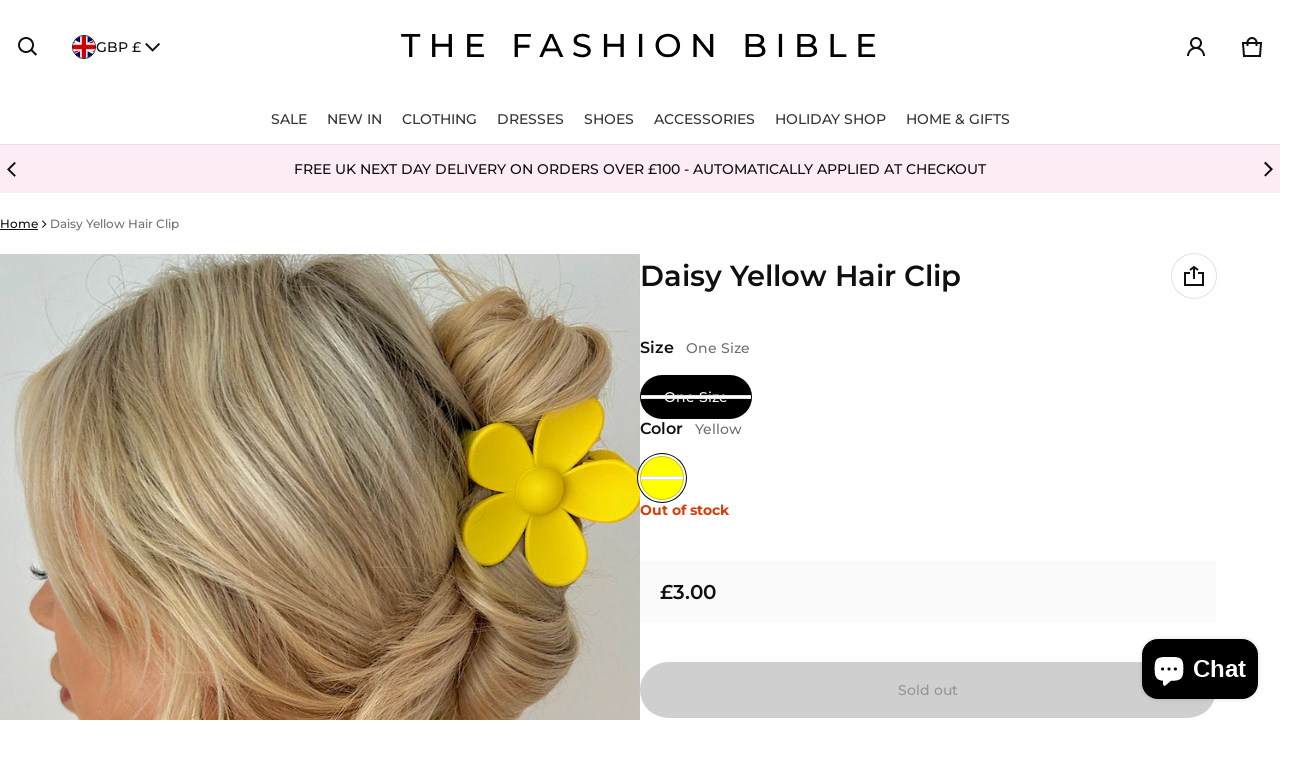

--- FILE ---
content_type: text/javascript; charset=utf-8
request_url: https://www.thefashionbible.co.uk/products/fleur-beige-crochet-maxi-dress.js
body_size: 589
content:
{"id":9810659311954,"title":"Fleur Beige Crochet Maxi Dress","handle":"fleur-beige-crochet-maxi-dress","description":"\u003cp style=\"text-align: center;\"\u003eFlaunt your style in our Fleur beige crochet maxi dress. Featuring 3\/4 sleeves and a crochet cut out design, this dress is a must-have for your summer wardrobe\u003c\/p\u003e\n\u003cp data-pm-slice=\"1 1 []\" style=\"text-align: center;\"\u003eOne size will fit a UK 6-18 depending on desired fit\u003c\/p\u003e\n\u003cp data-pm-slice=\"1 1 []\" style=\"text-align: center;\"\u003e100% cotton \u003c\/p\u003e","published_at":"2024-12-02T15:52:25+00:00","created_at":"2024-12-02T15:52:34+00:00","vendor":"The Fashion Bible","type":"Dress","tags":["Beige","Clothing","Dress","Holiday Shop","Maxi","New Arrivals","One Size","shoptok","The Fashion Bible"],"price":3900,"price_min":3900,"price_max":3900,"available":false,"price_varies":false,"compare_at_price":null,"compare_at_price_min":0,"compare_at_price_max":0,"compare_at_price_varies":false,"variants":[{"id":49884888039762,"title":"One Size \/ Beige","option1":"One Size","option2":"Beige","option3":null,"sku":null,"requires_shipping":true,"taxable":true,"featured_image":null,"available":false,"name":"Fleur Beige Crochet Maxi Dress - One Size \/ Beige","public_title":"One Size \/ Beige","options":["One Size","Beige"],"price":3900,"weight":200,"compare_at_price":null,"inventory_management":"shopify","barcode":"A425","requires_selling_plan":false,"selling_plan_allocations":[]}],"images":["\/\/cdn.shopify.com\/s\/files\/1\/0925\/6501\/2818\/files\/5D27F836-4537-4BA9-AF61-537A8437158B.jpg?v=1733154754","\/\/cdn.shopify.com\/s\/files\/1\/0925\/6501\/2818\/files\/8D5DA98F-F6D7-4AB5-BA8C-237FEED9B28E.jpg?v=1733154754","\/\/cdn.shopify.com\/s\/files\/1\/0925\/6501\/2818\/files\/53036DD8-3783-4B6C-97A2-2C3825AB2DEB.jpg?v=1733154754","\/\/cdn.shopify.com\/s\/files\/1\/0925\/6501\/2818\/files\/17B9DC09-800B-4355-BC99-5DB4FD56935A.jpg?v=1733154754"],"featured_image":"\/\/cdn.shopify.com\/s\/files\/1\/0925\/6501\/2818\/files\/5D27F836-4537-4BA9-AF61-537A8437158B.jpg?v=1733154754","options":[{"name":"Size","position":1,"values":["One Size"]},{"name":"Color","position":2,"values":["Beige"]}],"url":"\/products\/fleur-beige-crochet-maxi-dress","media":[{"alt":null,"id":48152110760274,"position":1,"preview_image":{"aspect_ratio":0.667,"height":1500,"width":1000,"src":"https:\/\/cdn.shopify.com\/s\/files\/1\/0925\/6501\/2818\/files\/5D27F836-4537-4BA9-AF61-537A8437158B.jpg?v=1733154754"},"aspect_ratio":0.667,"height":1500,"media_type":"image","src":"https:\/\/cdn.shopify.com\/s\/files\/1\/0925\/6501\/2818\/files\/5D27F836-4537-4BA9-AF61-537A8437158B.jpg?v=1733154754","width":1000},{"alt":null,"id":48152110793042,"position":2,"preview_image":{"aspect_ratio":0.667,"height":1500,"width":1000,"src":"https:\/\/cdn.shopify.com\/s\/files\/1\/0925\/6501\/2818\/files\/8D5DA98F-F6D7-4AB5-BA8C-237FEED9B28E.jpg?v=1733154754"},"aspect_ratio":0.667,"height":1500,"media_type":"image","src":"https:\/\/cdn.shopify.com\/s\/files\/1\/0925\/6501\/2818\/files\/8D5DA98F-F6D7-4AB5-BA8C-237FEED9B28E.jpg?v=1733154754","width":1000},{"alt":null,"id":48152110825810,"position":3,"preview_image":{"aspect_ratio":0.667,"height":1500,"width":1000,"src":"https:\/\/cdn.shopify.com\/s\/files\/1\/0925\/6501\/2818\/files\/53036DD8-3783-4B6C-97A2-2C3825AB2DEB.jpg?v=1733154754"},"aspect_ratio":0.667,"height":1500,"media_type":"image","src":"https:\/\/cdn.shopify.com\/s\/files\/1\/0925\/6501\/2818\/files\/53036DD8-3783-4B6C-97A2-2C3825AB2DEB.jpg?v=1733154754","width":1000},{"alt":null,"id":48152110858578,"position":4,"preview_image":{"aspect_ratio":0.667,"height":1500,"width":1000,"src":"https:\/\/cdn.shopify.com\/s\/files\/1\/0925\/6501\/2818\/files\/17B9DC09-800B-4355-BC99-5DB4FD56935A.jpg?v=1733154754"},"aspect_ratio":0.667,"height":1500,"media_type":"image","src":"https:\/\/cdn.shopify.com\/s\/files\/1\/0925\/6501\/2818\/files\/17B9DC09-800B-4355-BC99-5DB4FD56935A.jpg?v=1733154754","width":1000}],"requires_selling_plan":false,"selling_plan_groups":[]}

--- FILE ---
content_type: text/javascript; charset=utf-8
request_url: https://www.thefashionbible.co.uk/products/multicoloured-sequin-disc-skirt.js
body_size: 1057
content:
{"id":9810725405010,"title":"Harley Multicoloured Rainbow Sequin Disc Skirt","handle":"multicoloured-sequin-disc-skirt","description":"\u003cp style=\"text-align: center;\" data-mce-style=\"text-align: center;\"\u003e\u003cmeta charset=\"utf-8\"\u003e\u003cstrong\u003e\u003c\/strong\u003e\u003cmeta charset=\"utf-8\"\u003e\u003cstrong\u003e\u003c\/strong\u003e\u003cmeta charset=\"utf-8\"\u003e\u003cstrong\u003e\u003c\/strong\u003e\u003cspan data-mce-fragment=\"1\"\u003eThis skirt features large multicoloured sequin discs and a cropped fit, perfect for festivals\u003c\/span\u003e\u003c\/p\u003e\n\u003cp style=\"text-align: center;\" data-mce-style=\"text-align: center;\"\u003e\u003cspan data-mce-fragment=\"1\"\u003eAdjustable chain with a lobster clasp fastening for a secure fit\u003c\/span\u003e\u003c\/p\u003e\n\u003cp style=\"text-align: center;\" data-mce-style=\"text-align: center;\"\u003e\u003cspan data-mce-fragment=\"1\"\u003eOne size will fit a UK 6-10\u003c\/span\u003e\u003c\/p\u003e","published_at":"2024-12-02T17:06:26+00:00","created_at":"2024-12-02T17:06:41+00:00","vendor":"The Fashion Bible","type":"Top","tags":["Clothing","Multi","New Arrivals","One Size","Skirts","The Fashion Bible"],"price":3500,"price_min":3500,"price_max":3500,"available":false,"price_varies":false,"compare_at_price":null,"compare_at_price_min":0,"compare_at_price_max":0,"compare_at_price_varies":false,"variants":[{"id":49885153624402,"title":"One Size \/ Multi","option1":"One Size","option2":"Multi","option3":null,"sku":"","requires_shipping":true,"taxable":true,"featured_image":null,"available":false,"name":"Harley Multicoloured Rainbow Sequin Disc Skirt - One Size \/ Multi","public_title":"One Size \/ Multi","options":["One Size","Multi"],"price":3500,"weight":100,"compare_at_price":null,"inventory_management":"shopify","barcode":"A312","requires_selling_plan":false,"selling_plan_allocations":[]}],"images":["\/\/cdn.shopify.com\/s\/files\/1\/0925\/6501\/2818\/files\/image_507b44a0-5e23-4a4e-993d-403f17c65c3d.jpg?v=1733159201","\/\/cdn.shopify.com\/s\/files\/1\/0925\/6501\/2818\/files\/image_4265a3f6-7ec8-461d-954e-964982c1daa9.jpg?v=1733159201","\/\/cdn.shopify.com\/s\/files\/1\/0925\/6501\/2818\/files\/image_383d8ab6-a818-450a-9b3c-aab141853a94.jpg?v=1733159201","\/\/cdn.shopify.com\/s\/files\/1\/0925\/6501\/2818\/files\/image_6016b16e-6436-448d-855b-8a81888c4c1c.jpg?v=1733159201","\/\/cdn.shopify.com\/s\/files\/1\/0925\/6501\/2818\/files\/image_18a189bf-314c-46e6-97f7-04530e8f4bd1.jpg?v=1733159201","\/\/cdn.shopify.com\/s\/files\/1\/0925\/6501\/2818\/files\/image_dff71c08-dd62-43dc-ad3b-da6b8bee39bd.jpg?v=1733159202"],"featured_image":"\/\/cdn.shopify.com\/s\/files\/1\/0925\/6501\/2818\/files\/image_507b44a0-5e23-4a4e-993d-403f17c65c3d.jpg?v=1733159201","options":[{"name":"Size","position":1,"values":["One Size"]},{"name":"Color","position":2,"values":["Multi"]}],"url":"\/products\/multicoloured-sequin-disc-skirt","media":[{"alt":null,"id":48152452628818,"position":1,"preview_image":{"aspect_ratio":0.667,"height":1500,"width":1000,"src":"https:\/\/cdn.shopify.com\/s\/files\/1\/0925\/6501\/2818\/files\/image_507b44a0-5e23-4a4e-993d-403f17c65c3d.jpg?v=1733159201"},"aspect_ratio":0.667,"height":1500,"media_type":"image","src":"https:\/\/cdn.shopify.com\/s\/files\/1\/0925\/6501\/2818\/files\/image_507b44a0-5e23-4a4e-993d-403f17c65c3d.jpg?v=1733159201","width":1000},{"alt":null,"id":48152452661586,"position":2,"preview_image":{"aspect_ratio":0.667,"height":1500,"width":1000,"src":"https:\/\/cdn.shopify.com\/s\/files\/1\/0925\/6501\/2818\/files\/image_4265a3f6-7ec8-461d-954e-964982c1daa9.jpg?v=1733159201"},"aspect_ratio":0.667,"height":1500,"media_type":"image","src":"https:\/\/cdn.shopify.com\/s\/files\/1\/0925\/6501\/2818\/files\/image_4265a3f6-7ec8-461d-954e-964982c1daa9.jpg?v=1733159201","width":1000},{"alt":null,"id":48152452694354,"position":3,"preview_image":{"aspect_ratio":0.667,"height":1500,"width":1000,"src":"https:\/\/cdn.shopify.com\/s\/files\/1\/0925\/6501\/2818\/files\/image_383d8ab6-a818-450a-9b3c-aab141853a94.jpg?v=1733159201"},"aspect_ratio":0.667,"height":1500,"media_type":"image","src":"https:\/\/cdn.shopify.com\/s\/files\/1\/0925\/6501\/2818\/files\/image_383d8ab6-a818-450a-9b3c-aab141853a94.jpg?v=1733159201","width":1000},{"alt":null,"id":48152452727122,"position":4,"preview_image":{"aspect_ratio":0.667,"height":1500,"width":1000,"src":"https:\/\/cdn.shopify.com\/s\/files\/1\/0925\/6501\/2818\/files\/image_6016b16e-6436-448d-855b-8a81888c4c1c.jpg?v=1733159201"},"aspect_ratio":0.667,"height":1500,"media_type":"image","src":"https:\/\/cdn.shopify.com\/s\/files\/1\/0925\/6501\/2818\/files\/image_6016b16e-6436-448d-855b-8a81888c4c1c.jpg?v=1733159201","width":1000},{"alt":null,"id":48152452759890,"position":5,"preview_image":{"aspect_ratio":0.667,"height":1500,"width":1000,"src":"https:\/\/cdn.shopify.com\/s\/files\/1\/0925\/6501\/2818\/files\/image_18a189bf-314c-46e6-97f7-04530e8f4bd1.jpg?v=1733159201"},"aspect_ratio":0.667,"height":1500,"media_type":"image","src":"https:\/\/cdn.shopify.com\/s\/files\/1\/0925\/6501\/2818\/files\/image_18a189bf-314c-46e6-97f7-04530e8f4bd1.jpg?v=1733159201","width":1000},{"alt":null,"id":48152452792658,"position":6,"preview_image":{"aspect_ratio":0.667,"height":1500,"width":1000,"src":"https:\/\/cdn.shopify.com\/s\/files\/1\/0925\/6501\/2818\/files\/image_dff71c08-dd62-43dc-ad3b-da6b8bee39bd.jpg?v=1733159202"},"aspect_ratio":0.667,"height":1500,"media_type":"image","src":"https:\/\/cdn.shopify.com\/s\/files\/1\/0925\/6501\/2818\/files\/image_dff71c08-dd62-43dc-ad3b-da6b8bee39bd.jpg?v=1733159202","width":1000}],"requires_selling_plan":false,"selling_plan_groups":[]}

--- FILE ---
content_type: text/javascript; charset=utf-8
request_url: https://www.thefashionbible.co.uk/products/rachel-white-mesh-polka-dot-corset-top.js
body_size: 983
content:
{"id":9810724684114,"title":"Rachel Lace Polka Dot Corset Knicker Set","handle":"rachel-white-mesh-polka-dot-corset-top","description":"\u003cdiv style=\"text-align: center;\"\u003e\n\u003cstrong\u003e﻿PLEASE NOTE THAT THIS ITEM IS NON-RETURNABLE DUE TO HYGIENE REASONS\u003c\/strong\u003e\u003cbr\u003e\n\u003c\/div\u003e\n\u003cdiv style=\"text-align: center;\"\u003e\n\u003cp data-mce-fragment=\"1\" style=\"text-align: center;\"\u003eLook your best in this fashionable white corset top and knicker set\u003c\/p\u003e\n\u003cp data-mce-fragment=\"1\" style=\"text-align: center;\"\u003eFeatures a mesh style with a polka dot pattern and an adjustable hook \u0026amp; eye back fastening\u003c\/p\u003e\n\u003c\/div\u003e\n\u003cdiv style=\"text-align: center;\"\u003e\n\u003cdiv style=\"text-align: center;\"\u003eMaterial - 100% polyester\u003c\/div\u003e\n\u003cdiv style=\"text-align: center;\"\u003eHand wash recommended\u003c\/div\u003e\n\u003c\/div\u003e","published_at":"2024-12-02T17:04:41+00:00","created_at":"2024-12-02T17:05:04+00:00","vendor":"The Fashion Bible","type":"Tops","tags":["10","12","6","8","Black","Clothing","Fushia","Lingerie","New Arrivals","The Fashion Bible","Tops","White"],"price":2400,"price_min":2400,"price_max":2400,"available":true,"price_varies":false,"compare_at_price":null,"compare_at_price_min":0,"compare_at_price_max":0,"compare_at_price_varies":false,"variants":[{"id":49885148873042,"title":"6 \/ White","option1":"6","option2":"White","option3":null,"sku":"","requires_shipping":true,"taxable":true,"featured_image":null,"available":true,"name":"Rachel Lace Polka Dot Corset Knicker Set - 6 \/ White","public_title":"6 \/ White","options":["6","White"],"price":2400,"weight":160,"compare_at_price":null,"inventory_management":"shopify","barcode":"A354","requires_selling_plan":false,"selling_plan_allocations":[]},{"id":49885148905810,"title":"6 \/ Black","option1":"6","option2":"Black","option3":null,"sku":"","requires_shipping":true,"taxable":true,"featured_image":{"id":56196053041490,"product_id":9810724684114,"position":11,"created_at":"2024-12-02T17:05:05+00:00","updated_at":"2024-12-02T17:05:05+00:00","alt":null,"width":1017,"height":1017,"src":"https:\/\/cdn.shopify.com\/s\/files\/1\/0925\/6501\/2818\/files\/272fa19964b944dfbe88c8bb4dad03aa_tplv-tulkllf4y5-origin-jpeg.jpg?v=1733159105","variant_ids":[49885148905810,49885148938578,49885149004114,49885149036882,49885149102418,49885149135186,49885149200722,49885149233490]},"available":true,"name":"Rachel Lace Polka Dot Corset Knicker Set - 6 \/ Black","public_title":"6 \/ Black","options":["6","Black"],"price":2400,"weight":160,"compare_at_price":null,"inventory_management":"shopify","barcode":"A310","featured_media":{"alt":null,"id":48152447222098,"position":11,"preview_image":{"aspect_ratio":1.0,"height":1017,"width":1017,"src":"https:\/\/cdn.shopify.com\/s\/files\/1\/0925\/6501\/2818\/files\/272fa19964b944dfbe88c8bb4dad03aa_tplv-tulkllf4y5-origin-jpeg.jpg?v=1733159105"}},"requires_selling_plan":false,"selling_plan_allocations":[]},{"id":49885148938578,"title":"6 \/ Fushia","option1":"6","option2":"Fushia","option3":null,"sku":"","requires_shipping":true,"taxable":true,"featured_image":{"id":56196053041490,"product_id":9810724684114,"position":11,"created_at":"2024-12-02T17:05:05+00:00","updated_at":"2024-12-02T17:05:05+00:00","alt":null,"width":1017,"height":1017,"src":"https:\/\/cdn.shopify.com\/s\/files\/1\/0925\/6501\/2818\/files\/272fa19964b944dfbe88c8bb4dad03aa_tplv-tulkllf4y5-origin-jpeg.jpg?v=1733159105","variant_ids":[49885148905810,49885148938578,49885149004114,49885149036882,49885149102418,49885149135186,49885149200722,49885149233490]},"available":false,"name":"Rachel Lace Polka Dot Corset Knicker Set - 6 \/ Fushia","public_title":"6 \/ Fushia","options":["6","Fushia"],"price":2400,"weight":160,"compare_at_price":null,"inventory_management":"shopify","barcode":"A408","featured_media":{"alt":null,"id":48152447222098,"position":11,"preview_image":{"aspect_ratio":1.0,"height":1017,"width":1017,"src":"https:\/\/cdn.shopify.com\/s\/files\/1\/0925\/6501\/2818\/files\/272fa19964b944dfbe88c8bb4dad03aa_tplv-tulkllf4y5-origin-jpeg.jpg?v=1733159105"}},"requires_selling_plan":false,"selling_plan_allocations":[]},{"id":49885148971346,"title":"8 \/ White","option1":"8","option2":"White","option3":null,"sku":"","requires_shipping":true,"taxable":true,"featured_image":null,"available":true,"name":"Rachel Lace Polka Dot Corset Knicker Set - 8 \/ White","public_title":"8 \/ White","options":["8","White"],"price":2400,"weight":160,"compare_at_price":null,"inventory_management":"shopify","barcode":"A354","requires_selling_plan":false,"selling_plan_allocations":[]},{"id":49885149004114,"title":"8 \/ Black","option1":"8","option2":"Black","option3":null,"sku":"","requires_shipping":true,"taxable":true,"featured_image":{"id":56196053041490,"product_id":9810724684114,"position":11,"created_at":"2024-12-02T17:05:05+00:00","updated_at":"2024-12-02T17:05:05+00:00","alt":null,"width":1017,"height":1017,"src":"https:\/\/cdn.shopify.com\/s\/files\/1\/0925\/6501\/2818\/files\/272fa19964b944dfbe88c8bb4dad03aa_tplv-tulkllf4y5-origin-jpeg.jpg?v=1733159105","variant_ids":[49885148905810,49885148938578,49885149004114,49885149036882,49885149102418,49885149135186,49885149200722,49885149233490]},"available":true,"name":"Rachel Lace Polka Dot Corset Knicker Set - 8 \/ Black","public_title":"8 \/ Black","options":["8","Black"],"price":2400,"weight":160,"compare_at_price":null,"inventory_management":"shopify","barcode":"A310","featured_media":{"alt":null,"id":48152447222098,"position":11,"preview_image":{"aspect_ratio":1.0,"height":1017,"width":1017,"src":"https:\/\/cdn.shopify.com\/s\/files\/1\/0925\/6501\/2818\/files\/272fa19964b944dfbe88c8bb4dad03aa_tplv-tulkllf4y5-origin-jpeg.jpg?v=1733159105"}},"requires_selling_plan":false,"selling_plan_allocations":[]},{"id":49885149036882,"title":"8 \/ Fushia","option1":"8","option2":"Fushia","option3":null,"sku":"","requires_shipping":true,"taxable":true,"featured_image":{"id":56196053041490,"product_id":9810724684114,"position":11,"created_at":"2024-12-02T17:05:05+00:00","updated_at":"2024-12-02T17:05:05+00:00","alt":null,"width":1017,"height":1017,"src":"https:\/\/cdn.shopify.com\/s\/files\/1\/0925\/6501\/2818\/files\/272fa19964b944dfbe88c8bb4dad03aa_tplv-tulkllf4y5-origin-jpeg.jpg?v=1733159105","variant_ids":[49885148905810,49885148938578,49885149004114,49885149036882,49885149102418,49885149135186,49885149200722,49885149233490]},"available":false,"name":"Rachel Lace Polka Dot Corset Knicker Set - 8 \/ Fushia","public_title":"8 \/ Fushia","options":["8","Fushia"],"price":2400,"weight":160,"compare_at_price":null,"inventory_management":"shopify","barcode":"A408","featured_media":{"alt":null,"id":48152447222098,"position":11,"preview_image":{"aspect_ratio":1.0,"height":1017,"width":1017,"src":"https:\/\/cdn.shopify.com\/s\/files\/1\/0925\/6501\/2818\/files\/272fa19964b944dfbe88c8bb4dad03aa_tplv-tulkllf4y5-origin-jpeg.jpg?v=1733159105"}},"requires_selling_plan":false,"selling_plan_allocations":[]},{"id":49885149069650,"title":"10 \/ White","option1":"10","option2":"White","option3":null,"sku":"","requires_shipping":true,"taxable":true,"featured_image":null,"available":true,"name":"Rachel Lace Polka Dot Corset Knicker Set - 10 \/ White","public_title":"10 \/ White","options":["10","White"],"price":2400,"weight":160,"compare_at_price":null,"inventory_management":"shopify","barcode":"A354","requires_selling_plan":false,"selling_plan_allocations":[]},{"id":49885149102418,"title":"10 \/ Black","option1":"10","option2":"Black","option3":null,"sku":"","requires_shipping":true,"taxable":true,"featured_image":{"id":56196053041490,"product_id":9810724684114,"position":11,"created_at":"2024-12-02T17:05:05+00:00","updated_at":"2024-12-02T17:05:05+00:00","alt":null,"width":1017,"height":1017,"src":"https:\/\/cdn.shopify.com\/s\/files\/1\/0925\/6501\/2818\/files\/272fa19964b944dfbe88c8bb4dad03aa_tplv-tulkllf4y5-origin-jpeg.jpg?v=1733159105","variant_ids":[49885148905810,49885148938578,49885149004114,49885149036882,49885149102418,49885149135186,49885149200722,49885149233490]},"available":true,"name":"Rachel Lace Polka Dot Corset Knicker Set - 10 \/ Black","public_title":"10 \/ Black","options":["10","Black"],"price":2400,"weight":160,"compare_at_price":null,"inventory_management":"shopify","barcode":"A310","featured_media":{"alt":null,"id":48152447222098,"position":11,"preview_image":{"aspect_ratio":1.0,"height":1017,"width":1017,"src":"https:\/\/cdn.shopify.com\/s\/files\/1\/0925\/6501\/2818\/files\/272fa19964b944dfbe88c8bb4dad03aa_tplv-tulkllf4y5-origin-jpeg.jpg?v=1733159105"}},"requires_selling_plan":false,"selling_plan_allocations":[]},{"id":49885149135186,"title":"10 \/ Fushia","option1":"10","option2":"Fushia","option3":null,"sku":"","requires_shipping":true,"taxable":true,"featured_image":{"id":56196053041490,"product_id":9810724684114,"position":11,"created_at":"2024-12-02T17:05:05+00:00","updated_at":"2024-12-02T17:05:05+00:00","alt":null,"width":1017,"height":1017,"src":"https:\/\/cdn.shopify.com\/s\/files\/1\/0925\/6501\/2818\/files\/272fa19964b944dfbe88c8bb4dad03aa_tplv-tulkllf4y5-origin-jpeg.jpg?v=1733159105","variant_ids":[49885148905810,49885148938578,49885149004114,49885149036882,49885149102418,49885149135186,49885149200722,49885149233490]},"available":false,"name":"Rachel Lace Polka Dot Corset Knicker Set - 10 \/ Fushia","public_title":"10 \/ Fushia","options":["10","Fushia"],"price":2400,"weight":160,"compare_at_price":null,"inventory_management":"shopify","barcode":"A408","featured_media":{"alt":null,"id":48152447222098,"position":11,"preview_image":{"aspect_ratio":1.0,"height":1017,"width":1017,"src":"https:\/\/cdn.shopify.com\/s\/files\/1\/0925\/6501\/2818\/files\/272fa19964b944dfbe88c8bb4dad03aa_tplv-tulkllf4y5-origin-jpeg.jpg?v=1733159105"}},"requires_selling_plan":false,"selling_plan_allocations":[]},{"id":49885149167954,"title":"12 \/ White","option1":"12","option2":"White","option3":null,"sku":"","requires_shipping":true,"taxable":true,"featured_image":null,"available":true,"name":"Rachel Lace Polka Dot Corset Knicker Set - 12 \/ White","public_title":"12 \/ White","options":["12","White"],"price":2400,"weight":160,"compare_at_price":null,"inventory_management":"shopify","barcode":"A354","requires_selling_plan":false,"selling_plan_allocations":[]},{"id":49885149200722,"title":"12 \/ Black","option1":"12","option2":"Black","option3":null,"sku":"","requires_shipping":true,"taxable":true,"featured_image":{"id":56196053041490,"product_id":9810724684114,"position":11,"created_at":"2024-12-02T17:05:05+00:00","updated_at":"2024-12-02T17:05:05+00:00","alt":null,"width":1017,"height":1017,"src":"https:\/\/cdn.shopify.com\/s\/files\/1\/0925\/6501\/2818\/files\/272fa19964b944dfbe88c8bb4dad03aa_tplv-tulkllf4y5-origin-jpeg.jpg?v=1733159105","variant_ids":[49885148905810,49885148938578,49885149004114,49885149036882,49885149102418,49885149135186,49885149200722,49885149233490]},"available":true,"name":"Rachel Lace Polka Dot Corset Knicker Set - 12 \/ Black","public_title":"12 \/ Black","options":["12","Black"],"price":2400,"weight":160,"compare_at_price":null,"inventory_management":"shopify","barcode":"A310","featured_media":{"alt":null,"id":48152447222098,"position":11,"preview_image":{"aspect_ratio":1.0,"height":1017,"width":1017,"src":"https:\/\/cdn.shopify.com\/s\/files\/1\/0925\/6501\/2818\/files\/272fa19964b944dfbe88c8bb4dad03aa_tplv-tulkllf4y5-origin-jpeg.jpg?v=1733159105"}},"requires_selling_plan":false,"selling_plan_allocations":[]},{"id":49885149233490,"title":"12 \/ Fushia","option1":"12","option2":"Fushia","option3":null,"sku":"","requires_shipping":true,"taxable":true,"featured_image":{"id":56196053041490,"product_id":9810724684114,"position":11,"created_at":"2024-12-02T17:05:05+00:00","updated_at":"2024-12-02T17:05:05+00:00","alt":null,"width":1017,"height":1017,"src":"https:\/\/cdn.shopify.com\/s\/files\/1\/0925\/6501\/2818\/files\/272fa19964b944dfbe88c8bb4dad03aa_tplv-tulkllf4y5-origin-jpeg.jpg?v=1733159105","variant_ids":[49885148905810,49885148938578,49885149004114,49885149036882,49885149102418,49885149135186,49885149200722,49885149233490]},"available":true,"name":"Rachel Lace Polka Dot Corset Knicker Set - 12 \/ Fushia","public_title":"12 \/ Fushia","options":["12","Fushia"],"price":2400,"weight":160,"compare_at_price":null,"inventory_management":"shopify","barcode":"A408","featured_media":{"alt":null,"id":48152447222098,"position":11,"preview_image":{"aspect_ratio":1.0,"height":1017,"width":1017,"src":"https:\/\/cdn.shopify.com\/s\/files\/1\/0925\/6501\/2818\/files\/272fa19964b944dfbe88c8bb4dad03aa_tplv-tulkllf4y5-origin-jpeg.jpg?v=1733159105"}},"requires_selling_plan":false,"selling_plan_allocations":[]}],"images":["\/\/cdn.shopify.com\/s\/files\/1\/0925\/6501\/2818\/files\/image_6996841f-6b52-4188-af14-ae9cf857ecdc.jpg?v=1733159104","\/\/cdn.shopify.com\/s\/files\/1\/0925\/6501\/2818\/files\/image_b882fd0d-6492-4195-a450-d55e5014bfdf.jpg?v=1733159104","\/\/cdn.shopify.com\/s\/files\/1\/0925\/6501\/2818\/files\/image_ee40638a-4f67-4bbf-bba2-73b798f42e34.jpg?v=1733159104","\/\/cdn.shopify.com\/s\/files\/1\/0925\/6501\/2818\/files\/image_83505229-b67c-4891-882c-e42913a45970.jpg?v=1733159104","\/\/cdn.shopify.com\/s\/files\/1\/0925\/6501\/2818\/files\/image_8cae2011-559c-41d1-aa66-e5a5da0b54f0.jpg?v=1733159105","\/\/cdn.shopify.com\/s\/files\/1\/0925\/6501\/2818\/files\/image_1c386723-1ce9-4789-b34b-8f916ce2d02c.jpg?v=1733159105","\/\/cdn.shopify.com\/s\/files\/1\/0925\/6501\/2818\/files\/image_d9358a69-3f29-45f2-89b1-c14231bba563.jpg?v=1733159105","\/\/cdn.shopify.com\/s\/files\/1\/0925\/6501\/2818\/files\/image_ac702299-0143-4f6e-9703-2a693f255093.jpg?v=1733159105","\/\/cdn.shopify.com\/s\/files\/1\/0925\/6501\/2818\/files\/image_4b68133a-7938-4320-83b4-ec0d5f82f174.jpg?v=1733159105","\/\/cdn.shopify.com\/s\/files\/1\/0925\/6501\/2818\/files\/image_937a5060-37d7-4c42-a830-eef631a02c88.jpg?v=1733159105","\/\/cdn.shopify.com\/s\/files\/1\/0925\/6501\/2818\/files\/272fa19964b944dfbe88c8bb4dad03aa_tplv-tulkllf4y5-origin-jpeg.jpg?v=1733159105"],"featured_image":"\/\/cdn.shopify.com\/s\/files\/1\/0925\/6501\/2818\/files\/image_6996841f-6b52-4188-af14-ae9cf857ecdc.jpg?v=1733159104","options":[{"name":"Size","position":1,"values":["6","8","10","12"]},{"name":"Color","position":2,"values":["White","Black","Fushia"]}],"url":"\/products\/rachel-white-mesh-polka-dot-corset-top","media":[{"alt":null,"id":48152446894418,"position":1,"preview_image":{"aspect_ratio":0.667,"height":1500,"width":1000,"src":"https:\/\/cdn.shopify.com\/s\/files\/1\/0925\/6501\/2818\/files\/image_6996841f-6b52-4188-af14-ae9cf857ecdc.jpg?v=1733159104"},"aspect_ratio":0.667,"height":1500,"media_type":"image","src":"https:\/\/cdn.shopify.com\/s\/files\/1\/0925\/6501\/2818\/files\/image_6996841f-6b52-4188-af14-ae9cf857ecdc.jpg?v=1733159104","width":1000},{"alt":null,"id":48152446927186,"position":2,"preview_image":{"aspect_ratio":0.667,"height":1500,"width":1000,"src":"https:\/\/cdn.shopify.com\/s\/files\/1\/0925\/6501\/2818\/files\/image_b882fd0d-6492-4195-a450-d55e5014bfdf.jpg?v=1733159104"},"aspect_ratio":0.667,"height":1500,"media_type":"image","src":"https:\/\/cdn.shopify.com\/s\/files\/1\/0925\/6501\/2818\/files\/image_b882fd0d-6492-4195-a450-d55e5014bfdf.jpg?v=1733159104","width":1000},{"alt":null,"id":48152446959954,"position":3,"preview_image":{"aspect_ratio":0.667,"height":1500,"width":1000,"src":"https:\/\/cdn.shopify.com\/s\/files\/1\/0925\/6501\/2818\/files\/image_ee40638a-4f67-4bbf-bba2-73b798f42e34.jpg?v=1733159104"},"aspect_ratio":0.667,"height":1500,"media_type":"image","src":"https:\/\/cdn.shopify.com\/s\/files\/1\/0925\/6501\/2818\/files\/image_ee40638a-4f67-4bbf-bba2-73b798f42e34.jpg?v=1733159104","width":1000},{"alt":null,"id":48152446992722,"position":4,"preview_image":{"aspect_ratio":0.667,"height":1500,"width":1000,"src":"https:\/\/cdn.shopify.com\/s\/files\/1\/0925\/6501\/2818\/files\/image_83505229-b67c-4891-882c-e42913a45970.jpg?v=1733159104"},"aspect_ratio":0.667,"height":1500,"media_type":"image","src":"https:\/\/cdn.shopify.com\/s\/files\/1\/0925\/6501\/2818\/files\/image_83505229-b67c-4891-882c-e42913a45970.jpg?v=1733159104","width":1000},{"alt":null,"id":48152447025490,"position":5,"preview_image":{"aspect_ratio":0.667,"height":1500,"width":1000,"src":"https:\/\/cdn.shopify.com\/s\/files\/1\/0925\/6501\/2818\/files\/image_8cae2011-559c-41d1-aa66-e5a5da0b54f0.jpg?v=1733159105"},"aspect_ratio":0.667,"height":1500,"media_type":"image","src":"https:\/\/cdn.shopify.com\/s\/files\/1\/0925\/6501\/2818\/files\/image_8cae2011-559c-41d1-aa66-e5a5da0b54f0.jpg?v=1733159105","width":1000},{"alt":null,"id":48152447058258,"position":6,"preview_image":{"aspect_ratio":0.667,"height":1500,"width":1000,"src":"https:\/\/cdn.shopify.com\/s\/files\/1\/0925\/6501\/2818\/files\/image_1c386723-1ce9-4789-b34b-8f916ce2d02c.jpg?v=1733159105"},"aspect_ratio":0.667,"height":1500,"media_type":"image","src":"https:\/\/cdn.shopify.com\/s\/files\/1\/0925\/6501\/2818\/files\/image_1c386723-1ce9-4789-b34b-8f916ce2d02c.jpg?v=1733159105","width":1000},{"alt":null,"id":48152447091026,"position":7,"preview_image":{"aspect_ratio":0.667,"height":1500,"width":1000,"src":"https:\/\/cdn.shopify.com\/s\/files\/1\/0925\/6501\/2818\/files\/image_d9358a69-3f29-45f2-89b1-c14231bba563.jpg?v=1733159105"},"aspect_ratio":0.667,"height":1500,"media_type":"image","src":"https:\/\/cdn.shopify.com\/s\/files\/1\/0925\/6501\/2818\/files\/image_d9358a69-3f29-45f2-89b1-c14231bba563.jpg?v=1733159105","width":1000},{"alt":null,"id":48152447123794,"position":8,"preview_image":{"aspect_ratio":0.667,"height":1500,"width":1000,"src":"https:\/\/cdn.shopify.com\/s\/files\/1\/0925\/6501\/2818\/files\/image_ac702299-0143-4f6e-9703-2a693f255093.jpg?v=1733159105"},"aspect_ratio":0.667,"height":1500,"media_type":"image","src":"https:\/\/cdn.shopify.com\/s\/files\/1\/0925\/6501\/2818\/files\/image_ac702299-0143-4f6e-9703-2a693f255093.jpg?v=1733159105","width":1000},{"alt":null,"id":48152447156562,"position":9,"preview_image":{"aspect_ratio":0.667,"height":1500,"width":1000,"src":"https:\/\/cdn.shopify.com\/s\/files\/1\/0925\/6501\/2818\/files\/image_4b68133a-7938-4320-83b4-ec0d5f82f174.jpg?v=1733159105"},"aspect_ratio":0.667,"height":1500,"media_type":"image","src":"https:\/\/cdn.shopify.com\/s\/files\/1\/0925\/6501\/2818\/files\/image_4b68133a-7938-4320-83b4-ec0d5f82f174.jpg?v=1733159105","width":1000},{"alt":null,"id":48152447189330,"position":10,"preview_image":{"aspect_ratio":0.667,"height":1500,"width":1000,"src":"https:\/\/cdn.shopify.com\/s\/files\/1\/0925\/6501\/2818\/files\/image_937a5060-37d7-4c42-a830-eef631a02c88.jpg?v=1733159105"},"aspect_ratio":0.667,"height":1500,"media_type":"image","src":"https:\/\/cdn.shopify.com\/s\/files\/1\/0925\/6501\/2818\/files\/image_937a5060-37d7-4c42-a830-eef631a02c88.jpg?v=1733159105","width":1000},{"alt":null,"id":48152447222098,"position":11,"preview_image":{"aspect_ratio":1.0,"height":1017,"width":1017,"src":"https:\/\/cdn.shopify.com\/s\/files\/1\/0925\/6501\/2818\/files\/272fa19964b944dfbe88c8bb4dad03aa_tplv-tulkllf4y5-origin-jpeg.jpg?v=1733159105"},"aspect_ratio":1.0,"height":1017,"media_type":"image","src":"https:\/\/cdn.shopify.com\/s\/files\/1\/0925\/6501\/2818\/files\/272fa19964b944dfbe88c8bb4dad03aa_tplv-tulkllf4y5-origin-jpeg.jpg?v=1733159105","width":1017}],"requires_selling_plan":false,"selling_plan_groups":[]}

--- FILE ---
content_type: text/javascript; charset=utf-8
request_url: https://www.thefashionbible.co.uk/products/layla-green-cape-coat.js
body_size: 1010
content:
{"id":9810687820114,"title":"Layla Green Cape Coat","handle":"layla-green-cape-coat","description":"\u003cmeta charset=\"UTF-8\"\u003e\n\u003cdiv style=\"text-align: center;\"\u003e\n\u003cp\u003eStay warm and stylish with this deep green cape coat, it features an oversized poncho style making it perfect for the colder weather\u003c\/p\u003e\n\u003cp\u003eOne size will fit a UK 10-26 depending on desired fit\u003c\/p\u003e\n\u003c\/div\u003e","published_at":"2024-12-02T16:29:04+00:00","created_at":"2024-12-02T16:29:17+00:00","vendor":"The Fashion Bible","type":"Jackets \u0026 Coats","tags":["Clothing","Coats","Green","Jackets \u0026 Coats","New Arrivals","One Size","The Fashion Bible"],"price":2000,"price_min":2000,"price_max":2000,"available":false,"price_varies":false,"compare_at_price":null,"compare_at_price_min":0,"compare_at_price_max":0,"compare_at_price_varies":false,"variants":[{"id":49885003743570,"title":"One Size \/ Green","option1":"One Size","option2":"Green","option3":null,"sku":null,"requires_shipping":true,"taxable":true,"featured_image":null,"available":false,"name":"Layla Green Cape Coat - One Size \/ Green","public_title":"One Size \/ Green","options":["One Size","Green"],"price":2000,"weight":499,"compare_at_price":null,"inventory_management":"shopify","barcode":"A018","requires_selling_plan":false,"selling_plan_allocations":[]}],"images":["\/\/cdn.shopify.com\/s\/files\/1\/0925\/6501\/2818\/files\/1680C6B0-FED1-4D26-A02C-87ED2960A98D.jpg?v=1733156957","\/\/cdn.shopify.com\/s\/files\/1\/0925\/6501\/2818\/files\/199034AE-B45A-4A11-8C13-2EAB6ECEC96D.jpg?v=1733156957","\/\/cdn.shopify.com\/s\/files\/1\/0925\/6501\/2818\/files\/53C3CDB0-4C9B-4613-B896-82D23B1ADD6B.jpg?v=1733156957","\/\/cdn.shopify.com\/s\/files\/1\/0925\/6501\/2818\/files\/B2C7786B-0ECD-48B8-88FD-DBCE11FCF1DC.jpg?v=1733156957","\/\/cdn.shopify.com\/s\/files\/1\/0925\/6501\/2818\/files\/C73628DF-4292-4E1C-A2BF-2DA3C8612699.jpg?v=1733156957","\/\/cdn.shopify.com\/s\/files\/1\/0925\/6501\/2818\/files\/00ED506D-D30B-4445-9E0F-761DC5A5CC82.jpg?v=1733156957"],"featured_image":"\/\/cdn.shopify.com\/s\/files\/1\/0925\/6501\/2818\/files\/1680C6B0-FED1-4D26-A02C-87ED2960A98D.jpg?v=1733156957","options":[{"name":"Size","position":1,"values":["One Size"]},{"name":"Color","position":2,"values":["Green"]}],"url":"\/products\/layla-green-cape-coat","media":[{"alt":null,"id":48152240882002,"position":1,"preview_image":{"aspect_ratio":0.667,"height":1500,"width":1000,"src":"https:\/\/cdn.shopify.com\/s\/files\/1\/0925\/6501\/2818\/files\/1680C6B0-FED1-4D26-A02C-87ED2960A98D.jpg?v=1733156957"},"aspect_ratio":0.667,"height":1500,"media_type":"image","src":"https:\/\/cdn.shopify.com\/s\/files\/1\/0925\/6501\/2818\/files\/1680C6B0-FED1-4D26-A02C-87ED2960A98D.jpg?v=1733156957","width":1000},{"alt":null,"id":48152240914770,"position":2,"preview_image":{"aspect_ratio":0.667,"height":1500,"width":1000,"src":"https:\/\/cdn.shopify.com\/s\/files\/1\/0925\/6501\/2818\/files\/199034AE-B45A-4A11-8C13-2EAB6ECEC96D.jpg?v=1733156957"},"aspect_ratio":0.667,"height":1500,"media_type":"image","src":"https:\/\/cdn.shopify.com\/s\/files\/1\/0925\/6501\/2818\/files\/199034AE-B45A-4A11-8C13-2EAB6ECEC96D.jpg?v=1733156957","width":1000},{"alt":null,"id":48152240947538,"position":3,"preview_image":{"aspect_ratio":0.667,"height":1500,"width":1000,"src":"https:\/\/cdn.shopify.com\/s\/files\/1\/0925\/6501\/2818\/files\/53C3CDB0-4C9B-4613-B896-82D23B1ADD6B.jpg?v=1733156957"},"aspect_ratio":0.667,"height":1500,"media_type":"image","src":"https:\/\/cdn.shopify.com\/s\/files\/1\/0925\/6501\/2818\/files\/53C3CDB0-4C9B-4613-B896-82D23B1ADD6B.jpg?v=1733156957","width":1000},{"alt":null,"id":48152240980306,"position":4,"preview_image":{"aspect_ratio":0.667,"height":1500,"width":1000,"src":"https:\/\/cdn.shopify.com\/s\/files\/1\/0925\/6501\/2818\/files\/B2C7786B-0ECD-48B8-88FD-DBCE11FCF1DC.jpg?v=1733156957"},"aspect_ratio":0.667,"height":1500,"media_type":"image","src":"https:\/\/cdn.shopify.com\/s\/files\/1\/0925\/6501\/2818\/files\/B2C7786B-0ECD-48B8-88FD-DBCE11FCF1DC.jpg?v=1733156957","width":1000},{"alt":null,"id":48152241013074,"position":5,"preview_image":{"aspect_ratio":0.667,"height":1500,"width":1000,"src":"https:\/\/cdn.shopify.com\/s\/files\/1\/0925\/6501\/2818\/files\/C73628DF-4292-4E1C-A2BF-2DA3C8612699.jpg?v=1733156957"},"aspect_ratio":0.667,"height":1500,"media_type":"image","src":"https:\/\/cdn.shopify.com\/s\/files\/1\/0925\/6501\/2818\/files\/C73628DF-4292-4E1C-A2BF-2DA3C8612699.jpg?v=1733156957","width":1000},{"alt":null,"id":48152241045842,"position":6,"preview_image":{"aspect_ratio":0.667,"height":1500,"width":1000,"src":"https:\/\/cdn.shopify.com\/s\/files\/1\/0925\/6501\/2818\/files\/00ED506D-D30B-4445-9E0F-761DC5A5CC82.jpg?v=1733156957"},"aspect_ratio":0.667,"height":1500,"media_type":"image","src":"https:\/\/cdn.shopify.com\/s\/files\/1\/0925\/6501\/2818\/files\/00ED506D-D30B-4445-9E0F-761DC5A5CC82.jpg?v=1733156957","width":1000}],"requires_selling_plan":false,"selling_plan_groups":[]}

--- FILE ---
content_type: text/javascript; charset=utf-8
request_url: https://www.thefashionbible.co.uk/products/mykonos-beige-crochet-shorts.js
body_size: 782
content:
{"id":9810667045202,"title":"Mykonos Beige Crochet Shorts","handle":"mykonos-beige-crochet-shorts","description":"\u003cp style=\"text-align: center;\"\u003eElevate your vacation wardrobe with our Mykonos beige shorts. Perfect for your holiday getaway, these shorts are crafted with intricate crochet details for a chic and beachy look\u003c\/p\u003e\n\u003cp style=\"text-align: center;\" data-mce-fragment=\"1\"\u003eOne size will fit a UK 6-12 depending on desired fit\u003c\/p\u003e","published_at":"2024-12-02T16:01:02+00:00","created_at":"2024-12-02T16:01:04+00:00","vendor":"The Fashion Bible","type":"Shorts \u0026 Skorts","tags":["Beige","Clothing","New Arrivals","One Size","Shorts","Shorts \u0026 Skorts","The Fashion Bible"],"price":2000,"price_min":2000,"price_max":2000,"available":true,"price_varies":false,"compare_at_price":null,"compare_at_price_min":0,"compare_at_price_max":0,"compare_at_price_varies":false,"variants":[{"id":49884912484690,"title":"One Size \/ Beige","option1":"One Size","option2":"Beige","option3":null,"sku":null,"requires_shipping":true,"taxable":true,"featured_image":null,"available":true,"name":"Mykonos Beige Crochet Shorts - One Size \/ Beige","public_title":"One Size \/ Beige","options":["One Size","Beige"],"price":2000,"weight":150,"compare_at_price":null,"inventory_management":"shopify","barcode":"A006","requires_selling_plan":false,"selling_plan_allocations":[]}],"images":["\/\/cdn.shopify.com\/s\/files\/1\/0925\/6501\/2818\/files\/995DFB08-23B6-49F7-A2E8-7D3B4B1EDED1.jpg?v=1733155264"],"featured_image":"\/\/cdn.shopify.com\/s\/files\/1\/0925\/6501\/2818\/files\/995DFB08-23B6-49F7-A2E8-7D3B4B1EDED1.jpg?v=1733155264","options":[{"name":"Size","position":1,"values":["One Size"]},{"name":"Color","position":2,"values":["Beige"]}],"url":"\/products\/mykonos-beige-crochet-shorts","media":[{"alt":null,"id":48152140448082,"position":1,"preview_image":{"aspect_ratio":0.667,"height":1500,"width":1000,"src":"https:\/\/cdn.shopify.com\/s\/files\/1\/0925\/6501\/2818\/files\/995DFB08-23B6-49F7-A2E8-7D3B4B1EDED1.jpg?v=1733155264"},"aspect_ratio":0.667,"height":1500,"media_type":"image","src":"https:\/\/cdn.shopify.com\/s\/files\/1\/0925\/6501\/2818\/files\/995DFB08-23B6-49F7-A2E8-7D3B4B1EDED1.jpg?v=1733155264","width":1000}],"requires_selling_plan":false,"selling_plan_groups":[]}

--- FILE ---
content_type: text/javascript; charset=utf-8
request_url: https://www.thefashionbible.co.uk/products/gold-starfish-earrings.js
body_size: -155
content:
{"id":9810672910674,"title":"Gold Starfish Earrings","handle":"gold-starfish-earrings","description":"\u003cp style=\"text-align: center;\"\u003e \u003c\/p\u003e","published_at":"2024-12-02T16:10:43+00:00","created_at":"2024-12-02T16:10:50+00:00","vendor":"The Fashion Bible","type":"Necklace","tags":["Accessories","Earrings","Gold","New Arrivals","One Size","The Fashion Bible"],"price":600,"price_min":600,"price_max":600,"available":true,"price_varies":false,"compare_at_price":null,"compare_at_price_min":0,"compare_at_price_max":0,"compare_at_price_varies":false,"variants":[{"id":49884929130834,"title":"One Size \/ Gold","option1":"One Size","option2":"Gold","option3":null,"sku":null,"requires_shipping":true,"taxable":true,"featured_image":null,"available":true,"name":"Gold Starfish Earrings - One Size \/ Gold","public_title":"One Size \/ Gold","options":["One Size","Gold"],"price":600,"weight":50,"compare_at_price":null,"inventory_management":"shopify","barcode":"E71","requires_selling_plan":false,"selling_plan_allocations":[]}],"images":["\/\/cdn.shopify.com\/s\/files\/1\/0925\/6501\/2818\/files\/6DAC6B60-DD75-4874-9C7E-0F68D7C1B618.png?v=1733155851","\/\/cdn.shopify.com\/s\/files\/1\/0925\/6501\/2818\/files\/B8FDA435-ADFE-4D68-BCEB-11EC21D423A4.png?v=1733155851"],"featured_image":"\/\/cdn.shopify.com\/s\/files\/1\/0925\/6501\/2818\/files\/6DAC6B60-DD75-4874-9C7E-0F68D7C1B618.png?v=1733155851","options":[{"name":"Size","position":1,"values":["One Size"]},{"name":"Color","position":2,"values":["Gold"]}],"url":"\/products\/gold-starfish-earrings","media":[{"alt":null,"id":48152178688338,"position":1,"preview_image":{"aspect_ratio":0.667,"height":1500,"width":1000,"src":"https:\/\/cdn.shopify.com\/s\/files\/1\/0925\/6501\/2818\/files\/6DAC6B60-DD75-4874-9C7E-0F68D7C1B618.png?v=1733155851"},"aspect_ratio":0.667,"height":1500,"media_type":"image","src":"https:\/\/cdn.shopify.com\/s\/files\/1\/0925\/6501\/2818\/files\/6DAC6B60-DD75-4874-9C7E-0F68D7C1B618.png?v=1733155851","width":1000},{"alt":null,"id":48152178721106,"position":2,"preview_image":{"aspect_ratio":0.667,"height":1500,"width":1000,"src":"https:\/\/cdn.shopify.com\/s\/files\/1\/0925\/6501\/2818\/files\/B8FDA435-ADFE-4D68-BCEB-11EC21D423A4.png?v=1733155851"},"aspect_ratio":0.667,"height":1500,"media_type":"image","src":"https:\/\/cdn.shopify.com\/s\/files\/1\/0925\/6501\/2818\/files\/B8FDA435-ADFE-4D68-BCEB-11EC21D423A4.png?v=1733155851","width":1000}],"requires_selling_plan":false,"selling_plan_groups":[]}

--- FILE ---
content_type: text/javascript; charset=utf-8
request_url: https://www.thefashionbible.co.uk/products/belle-white-crochet-floral-dress.js
body_size: 196
content:
{"id":9810658754898,"title":"Belle White Crochet Floral Dress","handle":"belle-white-crochet-floral-dress","description":"\u003cp style=\"text-align: center;\"\u003eGet ready to bloom in our Belle white dress! This dress features delicate crochet floral detailing, a must have for your holiday wardrobe\u003c\/p\u003e\n\u003cp data-pm-slice=\"1 1 []\" style=\"text-align: center;\"\u003eOne size will fit a UK 6-12 depending on desired fit\u003c\/p\u003e\n\u003c!----\u003e","published_at":"2024-12-02T15:52:10+00:00","created_at":"2024-12-02T15:52:24+00:00","vendor":"The Fashion Bible","type":"Dress","tags":["Clothing","Dress","Holiday Shop","New Arrivals","One Size","The Fashion Bible","White"],"price":2900,"price_min":2900,"price_max":2900,"available":false,"price_varies":false,"compare_at_price":null,"compare_at_price_min":0,"compare_at_price_max":0,"compare_at_price_varies":false,"variants":[{"id":49884887417170,"title":"One Size \/ White","option1":"One Size","option2":"White","option3":null,"sku":null,"requires_shipping":true,"taxable":true,"featured_image":null,"available":false,"name":"Belle White Crochet Floral Dress - One Size \/ White","public_title":"One Size \/ White","options":["One Size","White"],"price":2900,"weight":200,"compare_at_price":null,"inventory_management":"shopify","barcode":null,"requires_selling_plan":false,"selling_plan_allocations":[]}],"images":["\/\/cdn.shopify.com\/s\/files\/1\/0925\/6501\/2818\/files\/77C13394-187A-40A6-AEC9-3F501DDC5CD4.jpg?v=1733154744","\/\/cdn.shopify.com\/s\/files\/1\/0925\/6501\/2818\/files\/77E954CE-01F5-4377-B6E3-98B87764A333.jpg?v=1733154744","\/\/cdn.shopify.com\/s\/files\/1\/0925\/6501\/2818\/files\/0CF7D136-8F13-4BFF-BCD8-57C691D279E8.jpg?v=1733154744","\/\/cdn.shopify.com\/s\/files\/1\/0925\/6501\/2818\/files\/543A2E96-BD81-4695-8001-946F83A0133A.jpg?v=1733154744","\/\/cdn.shopify.com\/s\/files\/1\/0925\/6501\/2818\/files\/451CC669-224F-4667-A234-51047BF6059D.jpg?v=1733154744","\/\/cdn.shopify.com\/s\/files\/1\/0925\/6501\/2818\/files\/06F266C7-6580-4137-AB52-B0DAE3DBA1CB.jpg?v=1733154744"],"featured_image":"\/\/cdn.shopify.com\/s\/files\/1\/0925\/6501\/2818\/files\/77C13394-187A-40A6-AEC9-3F501DDC5CD4.jpg?v=1733154744","options":[{"name":"Size","position":1,"values":["One Size"]},{"name":"Color","position":2,"values":["White"]}],"url":"\/products\/belle-white-crochet-floral-dress","media":[{"alt":null,"id":48152110432594,"position":1,"preview_image":{"aspect_ratio":0.667,"height":1500,"width":1000,"src":"https:\/\/cdn.shopify.com\/s\/files\/1\/0925\/6501\/2818\/files\/77C13394-187A-40A6-AEC9-3F501DDC5CD4.jpg?v=1733154744"},"aspect_ratio":0.667,"height":1500,"media_type":"image","src":"https:\/\/cdn.shopify.com\/s\/files\/1\/0925\/6501\/2818\/files\/77C13394-187A-40A6-AEC9-3F501DDC5CD4.jpg?v=1733154744","width":1000},{"alt":null,"id":48152110465362,"position":2,"preview_image":{"aspect_ratio":0.667,"height":1500,"width":1000,"src":"https:\/\/cdn.shopify.com\/s\/files\/1\/0925\/6501\/2818\/files\/77E954CE-01F5-4377-B6E3-98B87764A333.jpg?v=1733154744"},"aspect_ratio":0.667,"height":1500,"media_type":"image","src":"https:\/\/cdn.shopify.com\/s\/files\/1\/0925\/6501\/2818\/files\/77E954CE-01F5-4377-B6E3-98B87764A333.jpg?v=1733154744","width":1000},{"alt":null,"id":48152110498130,"position":3,"preview_image":{"aspect_ratio":0.667,"height":1500,"width":1000,"src":"https:\/\/cdn.shopify.com\/s\/files\/1\/0925\/6501\/2818\/files\/0CF7D136-8F13-4BFF-BCD8-57C691D279E8.jpg?v=1733154744"},"aspect_ratio":0.667,"height":1500,"media_type":"image","src":"https:\/\/cdn.shopify.com\/s\/files\/1\/0925\/6501\/2818\/files\/0CF7D136-8F13-4BFF-BCD8-57C691D279E8.jpg?v=1733154744","width":1000},{"alt":null,"id":48152110530898,"position":4,"preview_image":{"aspect_ratio":0.667,"height":1500,"width":1000,"src":"https:\/\/cdn.shopify.com\/s\/files\/1\/0925\/6501\/2818\/files\/543A2E96-BD81-4695-8001-946F83A0133A.jpg?v=1733154744"},"aspect_ratio":0.667,"height":1500,"media_type":"image","src":"https:\/\/cdn.shopify.com\/s\/files\/1\/0925\/6501\/2818\/files\/543A2E96-BD81-4695-8001-946F83A0133A.jpg?v=1733154744","width":1000},{"alt":null,"id":48152110563666,"position":5,"preview_image":{"aspect_ratio":0.667,"height":1500,"width":1000,"src":"https:\/\/cdn.shopify.com\/s\/files\/1\/0925\/6501\/2818\/files\/451CC669-224F-4667-A234-51047BF6059D.jpg?v=1733154744"},"aspect_ratio":0.667,"height":1500,"media_type":"image","src":"https:\/\/cdn.shopify.com\/s\/files\/1\/0925\/6501\/2818\/files\/451CC669-224F-4667-A234-51047BF6059D.jpg?v=1733154744","width":1000},{"alt":null,"id":48152110596434,"position":6,"preview_image":{"aspect_ratio":0.667,"height":1500,"width":1000,"src":"https:\/\/cdn.shopify.com\/s\/files\/1\/0925\/6501\/2818\/files\/06F266C7-6580-4137-AB52-B0DAE3DBA1CB.jpg?v=1733154744"},"aspect_ratio":0.667,"height":1500,"media_type":"image","src":"https:\/\/cdn.shopify.com\/s\/files\/1\/0925\/6501\/2818\/files\/06F266C7-6580-4137-AB52-B0DAE3DBA1CB.jpg?v=1733154744","width":1000}],"requires_selling_plan":false,"selling_plan_groups":[]}

--- FILE ---
content_type: text/javascript; charset=utf-8
request_url: https://www.thefashionbible.co.uk/products/tara-beige-crochet-button-skirt.js
body_size: 596
content:
{"id":9962111205714,"title":"Tara Beige Crochet Button Mini Skirt","handle":"tara-beige-crochet-button-skirt","description":"\u003cdiv style=\"text-align: center;\"\u003eOne size will fit a UK 6-12 depending on desired fit\u003c\/div\u003e\n\u003cp\u003e \u003c\/p\u003e","published_at":"2025-03-04T15:53:34+00:00","created_at":"2025-02-27T16:48:34+00:00","vendor":"The Fashion Bible","type":"Skirt","tags":["Beige","Clothing","Holiday Shop","New Arrivals","One Size","Skirts","The Fashion Bible"],"price":2800,"price_min":2800,"price_max":2800,"available":true,"price_varies":false,"compare_at_price":null,"compare_at_price_min":0,"compare_at_price_max":0,"compare_at_price_varies":false,"variants":[{"id":50357542584658,"title":"One Size \/ Beige","option1":"One Size","option2":"Beige","option3":null,"sku":null,"requires_shipping":true,"taxable":true,"featured_image":null,"available":true,"name":"Tara Beige Crochet Button Mini Skirt - One Size \/ Beige","public_title":"One Size \/ Beige","options":["One Size","Beige"],"price":2800,"weight":150,"compare_at_price":null,"inventory_management":"shopify","barcode":null,"requires_selling_plan":false,"selling_plan_allocations":[]}],"images":["\/\/cdn.shopify.com\/s\/files\/1\/0925\/6501\/2818\/files\/70D666AE-50A3-47DE-BCBF-2CAB7AAB2511.jpg?v=1741444591","\/\/cdn.shopify.com\/s\/files\/1\/0925\/6501\/2818\/files\/44CA6891-4B7F-4BD5-B228-44903F521E63.jpg?v=1741444591","\/\/cdn.shopify.com\/s\/files\/1\/0925\/6501\/2818\/files\/40F9F741-CBA4-43F8-84BE-AC4FF6B558F5.jpg?v=1741103695","\/\/cdn.shopify.com\/s\/files\/1\/0925\/6501\/2818\/files\/8F95ADC3-2E31-45B4-9528-6AA4EB9DFB00.jpg?v=1741103695","\/\/cdn.shopify.com\/s\/files\/1\/0925\/6501\/2818\/files\/7CD15AA8-91ED-4758-A252-51F150F38382.jpg?v=1741103695","\/\/cdn.shopify.com\/s\/files\/1\/0925\/6501\/2818\/files\/10DFD250-7B1F-4787-A6ED-C60D9002D49C.jpg?v=1741103618","\/\/cdn.shopify.com\/s\/files\/1\/0925\/6501\/2818\/files\/7F52F54F-127F-4CFF-84B0-079870E75AF8.jpg?v=1741104000"],"featured_image":"\/\/cdn.shopify.com\/s\/files\/1\/0925\/6501\/2818\/files\/70D666AE-50A3-47DE-BCBF-2CAB7AAB2511.jpg?v=1741444591","options":[{"name":"Size","position":1,"values":["One Size"]},{"name":"Color","position":2,"values":["Beige"]}],"url":"\/products\/tara-beige-crochet-button-skirt","media":[{"alt":null,"id":49374362370386,"position":1,"preview_image":{"aspect_ratio":0.667,"height":1500,"width":1000,"src":"https:\/\/cdn.shopify.com\/s\/files\/1\/0925\/6501\/2818\/files\/70D666AE-50A3-47DE-BCBF-2CAB7AAB2511.jpg?v=1741444591"},"aspect_ratio":0.667,"height":1500,"media_type":"image","src":"https:\/\/cdn.shopify.com\/s\/files\/1\/0925\/6501\/2818\/files\/70D666AE-50A3-47DE-BCBF-2CAB7AAB2511.jpg?v=1741444591","width":1000},{"alt":null,"id":49374362403154,"position":2,"preview_image":{"aspect_ratio":0.667,"height":1500,"width":1000,"src":"https:\/\/cdn.shopify.com\/s\/files\/1\/0925\/6501\/2818\/files\/44CA6891-4B7F-4BD5-B228-44903F521E63.jpg?v=1741444591"},"aspect_ratio":0.667,"height":1500,"media_type":"image","src":"https:\/\/cdn.shopify.com\/s\/files\/1\/0925\/6501\/2818\/files\/44CA6891-4B7F-4BD5-B228-44903F521E63.jpg?v=1741444591","width":1000},{"alt":null,"id":49374362435922,"position":3,"preview_image":{"aspect_ratio":0.667,"height":1500,"width":1000,"src":"https:\/\/cdn.shopify.com\/s\/files\/1\/0925\/6501\/2818\/files\/40F9F741-CBA4-43F8-84BE-AC4FF6B558F5.jpg?v=1741103695"},"aspect_ratio":0.667,"height":1500,"media_type":"image","src":"https:\/\/cdn.shopify.com\/s\/files\/1\/0925\/6501\/2818\/files\/40F9F741-CBA4-43F8-84BE-AC4FF6B558F5.jpg?v=1741103695","width":1000},{"alt":null,"id":49374362501458,"position":4,"preview_image":{"aspect_ratio":0.667,"height":1500,"width":1000,"src":"https:\/\/cdn.shopify.com\/s\/files\/1\/0925\/6501\/2818\/files\/8F95ADC3-2E31-45B4-9528-6AA4EB9DFB00.jpg?v=1741103695"},"aspect_ratio":0.667,"height":1500,"media_type":"image","src":"https:\/\/cdn.shopify.com\/s\/files\/1\/0925\/6501\/2818\/files\/8F95ADC3-2E31-45B4-9528-6AA4EB9DFB00.jpg?v=1741103695","width":1000},{"alt":null,"id":49374362566994,"position":5,"preview_image":{"aspect_ratio":0.667,"height":1500,"width":1000,"src":"https:\/\/cdn.shopify.com\/s\/files\/1\/0925\/6501\/2818\/files\/7CD15AA8-91ED-4758-A252-51F150F38382.jpg?v=1741103695"},"aspect_ratio":0.667,"height":1500,"media_type":"image","src":"https:\/\/cdn.shopify.com\/s\/files\/1\/0925\/6501\/2818\/files\/7CD15AA8-91ED-4758-A252-51F150F38382.jpg?v=1741103695","width":1000},{"alt":null,"id":49374362829138,"position":6,"preview_image":{"aspect_ratio":0.563,"height":2080,"width":1170,"src":"https:\/\/cdn.shopify.com\/s\/files\/1\/0925\/6501\/2818\/files\/10DFD250-7B1F-4787-A6ED-C60D9002D49C.jpg?v=1741103618"},"aspect_ratio":0.563,"height":2080,"media_type":"image","src":"https:\/\/cdn.shopify.com\/s\/files\/1\/0925\/6501\/2818\/files\/10DFD250-7B1F-4787-A6ED-C60D9002D49C.jpg?v=1741103618","width":1170},{"alt":null,"id":49374416011602,"position":7,"preview_image":{"aspect_ratio":0.667,"height":1500,"width":1000,"src":"https:\/\/cdn.shopify.com\/s\/files\/1\/0925\/6501\/2818\/files\/7F52F54F-127F-4CFF-84B0-079870E75AF8.jpg?v=1741104000"},"aspect_ratio":0.667,"height":1500,"media_type":"image","src":"https:\/\/cdn.shopify.com\/s\/files\/1\/0925\/6501\/2818\/files\/7F52F54F-127F-4CFF-84B0-079870E75AF8.jpg?v=1741104000","width":1000}],"requires_selling_plan":false,"selling_plan_groups":[]}

--- FILE ---
content_type: text/javascript; charset=utf-8
request_url: https://www.thefashionbible.co.uk/products/green-diamante-knot-bag.js
body_size: -84
content:
{"id":9810742903122,"title":"Green Diamante Knot Bag","handle":"green-diamante-knot-bag","description":"\u003cp style=\"text-align: center;\"\u003eOur knot bag is guaranteed to make a statement with its stunning green diamante detailing, perfect for adding a touch of glamour to any outfit\u003c\/p\u003e","published_at":"2024-12-02T17:34:01+00:00","created_at":"2024-12-02T17:34:09+00:00","vendor":"The Fashion Bible","type":"Bag","tags":["Accessories","Bag","Green","New Arrivals","One Size","The Fashion Bible"],"price":2800,"price_min":2800,"price_max":2800,"available":true,"price_varies":false,"compare_at_price":null,"compare_at_price_min":0,"compare_at_price_max":0,"compare_at_price_varies":false,"variants":[{"id":49885281419602,"title":"One Size \/ Green","option1":"One Size","option2":"Green","option3":null,"sku":"","requires_shipping":true,"taxable":true,"featured_image":null,"available":true,"name":"Green Diamante Knot Bag - One Size \/ Green","public_title":"One Size \/ Green","options":["One Size","Green"],"price":2800,"weight":160,"compare_at_price":null,"inventory_management":"shopify","barcode":"A329","requires_selling_plan":false,"selling_plan_allocations":[]}],"images":["\/\/cdn.shopify.com\/s\/files\/1\/0925\/6501\/2818\/files\/4E7B8101-8973-4D47-9409-5568DC7D3CF3.png?v=1733160849","\/\/cdn.shopify.com\/s\/files\/1\/0925\/6501\/2818\/files\/image_3c00d1bb-1dc3-4293-b861-faf0b7281729.png?v=1733160849"],"featured_image":"\/\/cdn.shopify.com\/s\/files\/1\/0925\/6501\/2818\/files\/4E7B8101-8973-4D47-9409-5568DC7D3CF3.png?v=1733160849","options":[{"name":"Size","position":1,"values":["One Size"]},{"name":"Color","position":2,"values":["Green"]}],"url":"\/products\/green-diamante-knot-bag","media":[{"alt":null,"id":48152568824146,"position":1,"preview_image":{"aspect_ratio":0.667,"height":1500,"width":1000,"src":"https:\/\/cdn.shopify.com\/s\/files\/1\/0925\/6501\/2818\/files\/4E7B8101-8973-4D47-9409-5568DC7D3CF3.png?v=1733160849"},"aspect_ratio":0.667,"height":1500,"media_type":"image","src":"https:\/\/cdn.shopify.com\/s\/files\/1\/0925\/6501\/2818\/files\/4E7B8101-8973-4D47-9409-5568DC7D3CF3.png?v=1733160849","width":1000},{"alt":null,"id":48152568856914,"position":2,"preview_image":{"aspect_ratio":0.667,"height":1500,"width":1000,"src":"https:\/\/cdn.shopify.com\/s\/files\/1\/0925\/6501\/2818\/files\/image_3c00d1bb-1dc3-4293-b861-faf0b7281729.png?v=1733160849"},"aspect_ratio":0.667,"height":1500,"media_type":"image","src":"https:\/\/cdn.shopify.com\/s\/files\/1\/0925\/6501\/2818\/files\/image_3c00d1bb-1dc3-4293-b861-faf0b7281729.png?v=1733160849","width":1000}],"requires_selling_plan":false,"selling_plan_groups":[]}

--- FILE ---
content_type: text/javascript; charset=utf-8
request_url: https://www.thefashionbible.co.uk/products/maisy-multi-oversized-scarf.js
body_size: 31
content:
{"id":9810693456210,"title":"Maisy Multi Oversized Scarf","handle":"maisy-multi-oversized-scarf","description":"\u003cdiv style=\"text-align: center;\"\u003eGreen \u0026amp; orange oversized scarf \u003c\/div\u003e\n\u003cdiv style=\"text-align: center;\"\u003eLength 75\"\/190cm\u003c\/div\u003e\n\u003cdiv style=\"text-align: center;\"\u003eMaterial 89% Polyester 4% Viscose 3% cotton 1% Elastane 1% Nylon\u003c\/div\u003e","published_at":"2024-12-02T16:35:15+00:00","created_at":"2024-12-02T16:35:22+00:00","vendor":"The Fashion Bible","type":"Hat, Scarfs \u0026 gloves","tags":["Accessories","HSG","New Arrivals","Scarf","The Fashion Bible"],"price":999,"price_min":999,"price_max":999,"available":false,"price_varies":false,"compare_at_price":null,"compare_at_price_min":0,"compare_at_price_max":0,"compare_at_price_varies":false,"variants":[{"id":49885017637202,"title":"One Size \/ Green","option1":"One Size","option2":"Green","option3":null,"sku":"","requires_shipping":true,"taxable":true,"featured_image":null,"available":false,"name":"Maisy Multi Oversized Scarf - One Size \/ Green","public_title":"One Size \/ Green","options":["One Size","Green"],"price":999,"weight":160,"compare_at_price":null,"inventory_management":"shopify","barcode":"","requires_selling_plan":false,"selling_plan_allocations":[]}],"images":["\/\/cdn.shopify.com\/s\/files\/1\/0925\/6501\/2818\/files\/107871B5-26DD-4682-8C6B-D33BF5A1741D.jpg?v=1733157322","\/\/cdn.shopify.com\/s\/files\/1\/0925\/6501\/2818\/files\/E2B90B55-6B98-4CE3-9CE3-C906BBB4E55F.jpg?v=1733157322","\/\/cdn.shopify.com\/s\/files\/1\/0925\/6501\/2818\/files\/12208CC0-CBA8-416C-A54C-E8166AF2CB34.jpg?v=1733157322"],"featured_image":"\/\/cdn.shopify.com\/s\/files\/1\/0925\/6501\/2818\/files\/107871B5-26DD-4682-8C6B-D33BF5A1741D.jpg?v=1733157322","options":[{"name":"Size","position":1,"values":["One Size"]},{"name":"Colour","position":2,"values":["Green"]}],"url":"\/products\/maisy-multi-oversized-scarf","media":[{"alt":null,"id":48152265621842,"position":1,"preview_image":{"aspect_ratio":0.667,"height":1500,"width":1000,"src":"https:\/\/cdn.shopify.com\/s\/files\/1\/0925\/6501\/2818\/files\/107871B5-26DD-4682-8C6B-D33BF5A1741D.jpg?v=1733157322"},"aspect_ratio":0.667,"height":1500,"media_type":"image","src":"https:\/\/cdn.shopify.com\/s\/files\/1\/0925\/6501\/2818\/files\/107871B5-26DD-4682-8C6B-D33BF5A1741D.jpg?v=1733157322","width":1000},{"alt":null,"id":48152265654610,"position":2,"preview_image":{"aspect_ratio":0.667,"height":1500,"width":1000,"src":"https:\/\/cdn.shopify.com\/s\/files\/1\/0925\/6501\/2818\/files\/E2B90B55-6B98-4CE3-9CE3-C906BBB4E55F.jpg?v=1733157322"},"aspect_ratio":0.667,"height":1500,"media_type":"image","src":"https:\/\/cdn.shopify.com\/s\/files\/1\/0925\/6501\/2818\/files\/E2B90B55-6B98-4CE3-9CE3-C906BBB4E55F.jpg?v=1733157322","width":1000},{"alt":null,"id":48152265687378,"position":3,"preview_image":{"aspect_ratio":0.667,"height":1500,"width":1000,"src":"https:\/\/cdn.shopify.com\/s\/files\/1\/0925\/6501\/2818\/files\/12208CC0-CBA8-416C-A54C-E8166AF2CB34.jpg?v=1733157322"},"aspect_ratio":0.667,"height":1500,"media_type":"image","src":"https:\/\/cdn.shopify.com\/s\/files\/1\/0925\/6501\/2818\/files\/12208CC0-CBA8-416C-A54C-E8166AF2CB34.jpg?v=1733157322","width":1000}],"requires_selling_plan":false,"selling_plan_groups":[]}

--- FILE ---
content_type: text/javascript; charset=utf-8
request_url: https://www.thefashionbible.co.uk/products/nami-black-twist-bandeau-top.js
body_size: 490
content:
{"id":9810667569490,"title":"Nami Black Twist Bandeau Top","handle":"nami-black-twist-bandeau-top","description":"\u003cp style=\"text-align: center;\"\u003eExperience ultimate style with our Nami black top. This strapless top is designed for maximum support and can be paired with any bottom for a versatile and fashionable look\u003c\/p\u003e","published_at":"2024-12-02T16:01:45+00:00","created_at":"2024-12-02T16:01:55+00:00","vendor":"The Fashion Bible","type":"Top","tags":["Black","Clothing","New Arrivals","One Size","The Fashion Bible","Tops"],"price":1600,"price_min":1600,"price_max":1600,"available":false,"price_varies":false,"compare_at_price":null,"compare_at_price_min":0,"compare_at_price_max":0,"compare_at_price_varies":false,"variants":[{"id":49884914909522,"title":"One Size \/ Black","option1":"One Size","option2":"Black","option3":null,"sku":null,"requires_shipping":true,"taxable":true,"featured_image":null,"available":false,"name":"Nami Black Twist Bandeau Top - One Size \/ Black","public_title":"One Size \/ Black","options":["One Size","Black"],"price":1600,"weight":100,"compare_at_price":null,"inventory_management":"shopify","barcode":"A313","requires_selling_plan":false,"selling_plan_allocations":[]}],"images":["\/\/cdn.shopify.com\/s\/files\/1\/0925\/6501\/2818\/files\/271AB706-305C-488D-82DE-A96C9090888B.jpg?v=1733155315","\/\/cdn.shopify.com\/s\/files\/1\/0925\/6501\/2818\/files\/C7D8647B-35FD-4A8C-ACB7-22FF7E001729.jpg?v=1733155315","\/\/cdn.shopify.com\/s\/files\/1\/0925\/6501\/2818\/files\/424CBFB7-099A-4156-80CC-8DF95B36114D.png?v=1733155315","\/\/cdn.shopify.com\/s\/files\/1\/0925\/6501\/2818\/files\/E212BDDC-D300-487B-B41A-DEDDA1262558.jpg?v=1733155315"],"featured_image":"\/\/cdn.shopify.com\/s\/files\/1\/0925\/6501\/2818\/files\/271AB706-305C-488D-82DE-A96C9090888B.jpg?v=1733155315","options":[{"name":"Size","position":1,"values":["One Size"]},{"name":"Color","position":2,"values":["Black"]}],"url":"\/products\/nami-black-twist-bandeau-top","media":[{"alt":null,"id":48152143659346,"position":1,"preview_image":{"aspect_ratio":0.667,"height":1500,"width":1000,"src":"https:\/\/cdn.shopify.com\/s\/files\/1\/0925\/6501\/2818\/files\/271AB706-305C-488D-82DE-A96C9090888B.jpg?v=1733155315"},"aspect_ratio":0.667,"height":1500,"media_type":"image","src":"https:\/\/cdn.shopify.com\/s\/files\/1\/0925\/6501\/2818\/files\/271AB706-305C-488D-82DE-A96C9090888B.jpg?v=1733155315","width":1000},{"alt":null,"id":48152143692114,"position":2,"preview_image":{"aspect_ratio":0.667,"height":1500,"width":1000,"src":"https:\/\/cdn.shopify.com\/s\/files\/1\/0925\/6501\/2818\/files\/C7D8647B-35FD-4A8C-ACB7-22FF7E001729.jpg?v=1733155315"},"aspect_ratio":0.667,"height":1500,"media_type":"image","src":"https:\/\/cdn.shopify.com\/s\/files\/1\/0925\/6501\/2818\/files\/C7D8647B-35FD-4A8C-ACB7-22FF7E001729.jpg?v=1733155315","width":1000},{"alt":null,"id":48152143724882,"position":3,"preview_image":{"aspect_ratio":0.667,"height":1500,"width":1000,"src":"https:\/\/cdn.shopify.com\/s\/files\/1\/0925\/6501\/2818\/files\/424CBFB7-099A-4156-80CC-8DF95B36114D.png?v=1733155315"},"aspect_ratio":0.667,"height":1500,"media_type":"image","src":"https:\/\/cdn.shopify.com\/s\/files\/1\/0925\/6501\/2818\/files\/424CBFB7-099A-4156-80CC-8DF95B36114D.png?v=1733155315","width":1000},{"alt":null,"id":48152143757650,"position":4,"preview_image":{"aspect_ratio":0.667,"height":1500,"width":1000,"src":"https:\/\/cdn.shopify.com\/s\/files\/1\/0925\/6501\/2818\/files\/E212BDDC-D300-487B-B41A-DEDDA1262558.jpg?v=1733155315"},"aspect_ratio":0.667,"height":1500,"media_type":"image","src":"https:\/\/cdn.shopify.com\/s\/files\/1\/0925\/6501\/2818\/files\/E212BDDC-D300-487B-B41A-DEDDA1262558.jpg?v=1733155315","width":1000}],"requires_selling_plan":false,"selling_plan_groups":[]}

--- FILE ---
content_type: text/javascript; charset=utf-8
request_url: https://www.thefashionbible.co.uk/products/cuba-white-lace-maxi-skirt.js
body_size: 767
content:
{"id":9810638864722,"title":"Cuba White Lace Maxi Skirt","handle":"cuba-white-lace-maxi-skirt","description":"\u003cp style=\"text-align: center;\"\u003eAdd a touch of whimsy to your wardrobe with our Cuba white lace maxi skirt. This stunning piece features delicate floral detailing that is perfect for any occasion\u003c\/p\u003e\n\u003cdiv style=\"text-align: center;\" data-mce-style=\"text-align: center;\"\u003e\n\u003cdiv style=\"text-align: center;\" data-mce-style=\"text-align: center;\"\u003eModel is 5ft 3\" and wears a UK size 8\u003c\/div\u003e\n\u003cdiv style=\"text-align: center;\" data-mce-style=\"text-align: center;\"\u003eOne size will fit a UK size 6-18 depending on desired fit\u003c\/div\u003e\n\u003cdiv style=\"text-align: center;\" data-mce-style=\"text-align: center;\"\u003e\n\u003cmeta charset=\"utf-8\"\u003e \u003cspan\u003eMaterial - 65% cotton 35% polyester\u003c\/span\u003e\n\u003c\/div\u003e\n\u003cdiv style=\"text-align: center;\" data-mce-style=\"text-align: center;\"\u003e\u003cspan\u003eMachine washable - 30 degrees\u003c\/span\u003e\u003c\/div\u003e\n\u003c\/div\u003e","published_at":"2024-12-02T15:45:39+00:00","created_at":"2024-12-02T15:45:52+00:00","vendor":"The Fashion Bible","type":"Skirt","tags":["Clothing","Holiday Shop","New Arrivals","One Size","Skirts","The Fashion Bible","White"],"price":2500,"price_min":2500,"price_max":2500,"available":false,"price_varies":false,"compare_at_price":null,"compare_at_price_min":0,"compare_at_price_max":0,"compare_at_price_varies":false,"variants":[{"id":49884844261714,"title":"One Size \/ White","option1":"One Size","option2":"White","option3":null,"sku":null,"requires_shipping":true,"taxable":true,"featured_image":null,"available":false,"name":"Cuba White Lace Maxi Skirt - One Size \/ White","public_title":"One Size \/ White","options":["One Size","White"],"price":2500,"weight":200,"compare_at_price":null,"inventory_management":"shopify","barcode":"A422","requires_selling_plan":false,"selling_plan_allocations":[]}],"images":["\/\/cdn.shopify.com\/s\/files\/1\/0925\/6501\/2818\/files\/F3AD1D83-21C6-4524-B09B-81605F61DD1B.jpg?v=1733154352","\/\/cdn.shopify.com\/s\/files\/1\/0925\/6501\/2818\/files\/6F5DEF64-2C2A-4AC8-9A5C-79F135F2D55D.jpg?v=1733154352","\/\/cdn.shopify.com\/s\/files\/1\/0925\/6501\/2818\/files\/979D977C-BEFD-4B9A-8D56-992AB6C22A35.jpg?v=1733154352","\/\/cdn.shopify.com\/s\/files\/1\/0925\/6501\/2818\/files\/7ADBD5A7-6C62-4C8F-975F-DC942464E630.jpg?v=1733154352","\/\/cdn.shopify.com\/s\/files\/1\/0925\/6501\/2818\/files\/112E3F80-6546-4B62-B80E-B89EA476C984.jpg?v=1733154352","\/\/cdn.shopify.com\/s\/files\/1\/0925\/6501\/2818\/files\/B6551730-D41C-4E17-9A0E-0E2C102A25DE.jpg?v=1733154352"],"featured_image":"\/\/cdn.shopify.com\/s\/files\/1\/0925\/6501\/2818\/files\/F3AD1D83-21C6-4524-B09B-81605F61DD1B.jpg?v=1733154352","options":[{"name":"Size","position":1,"values":["One Size"]},{"name":"Color","position":2,"values":["White"]}],"url":"\/products\/cuba-white-lace-maxi-skirt","media":[{"alt":null,"id":48152085004626,"position":1,"preview_image":{"aspect_ratio":0.667,"height":1500,"width":1000,"src":"https:\/\/cdn.shopify.com\/s\/files\/1\/0925\/6501\/2818\/files\/F3AD1D83-21C6-4524-B09B-81605F61DD1B.jpg?v=1733154352"},"aspect_ratio":0.667,"height":1500,"media_type":"image","src":"https:\/\/cdn.shopify.com\/s\/files\/1\/0925\/6501\/2818\/files\/F3AD1D83-21C6-4524-B09B-81605F61DD1B.jpg?v=1733154352","width":1000},{"alt":null,"id":48152085037394,"position":2,"preview_image":{"aspect_ratio":0.667,"height":1500,"width":1000,"src":"https:\/\/cdn.shopify.com\/s\/files\/1\/0925\/6501\/2818\/files\/6F5DEF64-2C2A-4AC8-9A5C-79F135F2D55D.jpg?v=1733154352"},"aspect_ratio":0.667,"height":1500,"media_type":"image","src":"https:\/\/cdn.shopify.com\/s\/files\/1\/0925\/6501\/2818\/files\/6F5DEF64-2C2A-4AC8-9A5C-79F135F2D55D.jpg?v=1733154352","width":1000},{"alt":null,"id":48152085070162,"position":3,"preview_image":{"aspect_ratio":0.667,"height":1500,"width":1000,"src":"https:\/\/cdn.shopify.com\/s\/files\/1\/0925\/6501\/2818\/files\/979D977C-BEFD-4B9A-8D56-992AB6C22A35.jpg?v=1733154352"},"aspect_ratio":0.667,"height":1500,"media_type":"image","src":"https:\/\/cdn.shopify.com\/s\/files\/1\/0925\/6501\/2818\/files\/979D977C-BEFD-4B9A-8D56-992AB6C22A35.jpg?v=1733154352","width":1000},{"alt":null,"id":48152085102930,"position":4,"preview_image":{"aspect_ratio":0.667,"height":1500,"width":1000,"src":"https:\/\/cdn.shopify.com\/s\/files\/1\/0925\/6501\/2818\/files\/7ADBD5A7-6C62-4C8F-975F-DC942464E630.jpg?v=1733154352"},"aspect_ratio":0.667,"height":1500,"media_type":"image","src":"https:\/\/cdn.shopify.com\/s\/files\/1\/0925\/6501\/2818\/files\/7ADBD5A7-6C62-4C8F-975F-DC942464E630.jpg?v=1733154352","width":1000},{"alt":null,"id":48152085135698,"position":5,"preview_image":{"aspect_ratio":0.667,"height":1500,"width":1000,"src":"https:\/\/cdn.shopify.com\/s\/files\/1\/0925\/6501\/2818\/files\/112E3F80-6546-4B62-B80E-B89EA476C984.jpg?v=1733154352"},"aspect_ratio":0.667,"height":1500,"media_type":"image","src":"https:\/\/cdn.shopify.com\/s\/files\/1\/0925\/6501\/2818\/files\/112E3F80-6546-4B62-B80E-B89EA476C984.jpg?v=1733154352","width":1000},{"alt":null,"id":48152085168466,"position":6,"preview_image":{"aspect_ratio":0.667,"height":1500,"width":1000,"src":"https:\/\/cdn.shopify.com\/s\/files\/1\/0925\/6501\/2818\/files\/B6551730-D41C-4E17-9A0E-0E2C102A25DE.jpg?v=1733154352"},"aspect_ratio":0.667,"height":1500,"media_type":"image","src":"https:\/\/cdn.shopify.com\/s\/files\/1\/0925\/6501\/2818\/files\/B6551730-D41C-4E17-9A0E-0E2C102A25DE.jpg?v=1733154352","width":1000}],"requires_selling_plan":false,"selling_plan_groups":[]}

--- FILE ---
content_type: text/javascript; charset=utf-8
request_url: https://www.thefashionbible.co.uk/products/leather-look-high-waisted-leggings.js
body_size: 648
content:
{"id":9810818138450,"title":"Black High Waisted Faux Leather  Leggings","handle":"leather-look-high-waisted-leggings","description":"\u003cmeta charset=\"utf-8\"\u003e\n\u003cdiv style=\"text-align: center;\"\u003e\u003cspan class=\"attribute\"\u003e\u003cspan\u003eBlack PU high waisted leggings\u003c\/span\u003e\u003c\/span\u003e\u003c\/div\u003e\n\u003cdiv style=\"text-align: center;\"\u003e\u003cspan class=\"attribute\"\u003e\u003cspan\u003eMachine washable\u003c\/span\u003e\u003c\/span\u003e\u003c\/div\u003e\n\u003cdiv style=\"text-align: center;\"\u003e\u003cspan class=\"attribute\"\u003eApprox length - 95cm\u003c\/span\u003e\u003c\/div\u003e\n\u003cdiv style=\"text-align: center;\"\u003e\n\u003cspan class=\"label\"\u003eMaterial - \u003c\/span\u003e\u003cspan class=\"attribute\"\u003e100% polyester\u003c\/span\u003e\n\u003c\/div\u003e","published_at":"2024-12-02T19:35:50+00:00","created_at":"2024-12-02T19:35:54+00:00","vendor":"The Fashion Bible","type":"Trousers","tags":["10-12","12-14","14-16","16-18","6-8","8-10","Black","Clothing","Leggings","New Arrivals","The Fashion Bible","Trousers"],"price":1200,"price_min":1200,"price_max":1200,"available":true,"price_varies":false,"compare_at_price":null,"compare_at_price_min":0,"compare_at_price_max":0,"compare_at_price_varies":false,"variants":[{"id":49885670179154,"title":"6-8 \/ Black","option1":"6-8","option2":"Black","option3":null,"sku":"2896694","requires_shipping":true,"taxable":true,"featured_image":null,"available":false,"name":"Black High Waisted Faux Leather  Leggings - 6-8 \/ Black","public_title":"6-8 \/ Black","options":["6-8","Black"],"price":1200,"weight":100,"compare_at_price":null,"inventory_management":"shopify","barcode":"A31","requires_selling_plan":false,"selling_plan_allocations":[]},{"id":49885670211922,"title":"8-10 \/ Black","option1":"8-10","option2":"Black","option3":null,"sku":"2896695","requires_shipping":true,"taxable":true,"featured_image":null,"available":false,"name":"Black High Waisted Faux Leather  Leggings - 8-10 \/ Black","public_title":"8-10 \/ Black","options":["8-10","Black"],"price":1200,"weight":100,"compare_at_price":null,"inventory_management":"shopify","barcode":"A31","requires_selling_plan":false,"selling_plan_allocations":[]},{"id":49885670244690,"title":"10-12 \/ Black","option1":"10-12","option2":"Black","option3":null,"sku":"2896696","requires_shipping":true,"taxable":true,"featured_image":null,"available":false,"name":"Black High Waisted Faux Leather  Leggings - 10-12 \/ Black","public_title":"10-12 \/ Black","options":["10-12","Black"],"price":1200,"weight":100,"compare_at_price":null,"inventory_management":"shopify","barcode":"A31","requires_selling_plan":false,"selling_plan_allocations":[]},{"id":49885670277458,"title":"12-14 \/ Black","option1":"12-14","option2":"Black","option3":null,"sku":"2896697","requires_shipping":true,"taxable":true,"featured_image":null,"available":true,"name":"Black High Waisted Faux Leather  Leggings - 12-14 \/ Black","public_title":"12-14 \/ Black","options":["12-14","Black"],"price":1200,"weight":100,"compare_at_price":null,"inventory_management":"shopify","barcode":"A31","requires_selling_plan":false,"selling_plan_allocations":[]},{"id":49885670310226,"title":"14-16 \/ Black","option1":"14-16","option2":"Black","option3":null,"sku":"","requires_shipping":true,"taxable":true,"featured_image":null,"available":true,"name":"Black High Waisted Faux Leather  Leggings - 14-16 \/ Black","public_title":"14-16 \/ Black","options":["14-16","Black"],"price":1200,"weight":100,"compare_at_price":null,"inventory_management":"shopify","barcode":"A31","requires_selling_plan":false,"selling_plan_allocations":[]},{"id":49885670342994,"title":"16-18 \/ Black","option1":"16-18","option2":"Black","option3":null,"sku":"","requires_shipping":true,"taxable":true,"featured_image":null,"available":true,"name":"Black High Waisted Faux Leather  Leggings - 16-18 \/ Black","public_title":"16-18 \/ Black","options":["16-18","Black"],"price":1200,"weight":100,"compare_at_price":null,"inventory_management":"shopify","barcode":"A31","requires_selling_plan":false,"selling_plan_allocations":[]}],"images":["\/\/cdn.shopify.com\/s\/files\/1\/0925\/6501\/2818\/files\/2_48cefefc-8178-42e2-9c79-7d7e26bbd9ea.jpg?v=1733168154","\/\/cdn.shopify.com\/s\/files\/1\/0925\/6501\/2818\/files\/DSC_0511_683c122d-0413-4f2c-9f40-4c97394bb5d3.jpg?v=1733168154"],"featured_image":"\/\/cdn.shopify.com\/s\/files\/1\/0925\/6501\/2818\/files\/2_48cefefc-8178-42e2-9c79-7d7e26bbd9ea.jpg?v=1733168154","options":[{"name":"Size","position":1,"values":["6-8","8-10","10-12","12-14","14-16","16-18"]},{"name":"Color","position":2,"values":["Black"]}],"url":"\/products\/leather-look-high-waisted-leggings","media":[{"alt":null,"id":48153121882450,"position":1,"preview_image":{"aspect_ratio":0.667,"height":1500,"width":1000,"src":"https:\/\/cdn.shopify.com\/s\/files\/1\/0925\/6501\/2818\/files\/2_48cefefc-8178-42e2-9c79-7d7e26bbd9ea.jpg?v=1733168154"},"aspect_ratio":0.667,"height":1500,"media_type":"image","src":"https:\/\/cdn.shopify.com\/s\/files\/1\/0925\/6501\/2818\/files\/2_48cefefc-8178-42e2-9c79-7d7e26bbd9ea.jpg?v=1733168154","width":1000},{"alt":null,"id":48153121915218,"position":2,"preview_image":{"aspect_ratio":0.667,"height":2048,"width":1367,"src":"https:\/\/cdn.shopify.com\/s\/files\/1\/0925\/6501\/2818\/files\/DSC_0511_683c122d-0413-4f2c-9f40-4c97394bb5d3.jpg?v=1733168154"},"aspect_ratio":0.667,"height":2048,"media_type":"image","src":"https:\/\/cdn.shopify.com\/s\/files\/1\/0925\/6501\/2818\/files\/DSC_0511_683c122d-0413-4f2c-9f40-4c97394bb5d3.jpg?v=1733168154","width":1367}],"requires_selling_plan":false,"selling_plan_groups":[]}

--- FILE ---
content_type: text/javascript; charset=utf-8
request_url: https://www.thefashionbible.co.uk/products/june-black-strapless-crop-top.js
body_size: 104
content:
{"id":9810665570642,"title":"Dune Black Backless Crop Top","handle":"june-black-strapless-crop-top","description":"\u003cp style=\"text-align: center;\"\u003eOpen back top \u003c\/p\u003e","published_at":"2024-12-02T15:57:23+00:00","created_at":"2024-12-02T15:57:48+00:00","vendor":"The Fashion Bible","type":"Cropped","tags":["12-14","6-8","Black","Clothing","New Arrivals","shoptok","The Fashion Bible","Tops"],"price":1400,"price_min":1400,"price_max":1400,"available":true,"price_varies":false,"compare_at_price":null,"compare_at_price_min":0,"compare_at_price_max":0,"compare_at_price_varies":false,"variants":[{"id":49884904915282,"title":"6-8 \/ Black","option1":"6-8","option2":"Black","option3":null,"sku":"","requires_shipping":true,"taxable":true,"featured_image":null,"available":false,"name":"Dune Black Backless Crop Top - 6-8 \/ Black","public_title":"6-8 \/ Black","options":["6-8","Black"],"price":1400,"weight":0,"compare_at_price":null,"inventory_management":"shopify","barcode":"A411","requires_selling_plan":false,"selling_plan_allocations":[]},{"id":49884904948050,"title":"12-14 \/ Black","option1":"12-14","option2":"Black","option3":null,"sku":"","requires_shipping":true,"taxable":true,"featured_image":null,"available":true,"name":"Dune Black Backless Crop Top - 12-14 \/ Black","public_title":"12-14 \/ Black","options":["12-14","Black"],"price":1400,"weight":0,"compare_at_price":null,"inventory_management":"shopify","barcode":"A411","requires_selling_plan":false,"selling_plan_allocations":[]}],"images":["\/\/cdn.shopify.com\/s\/files\/1\/0925\/6501\/2818\/files\/3175ECB4-D717-4C87-8DD3-39DC4E2174D4.png?v=1737043091","\/\/cdn.shopify.com\/s\/files\/1\/0925\/6501\/2818\/files\/926ECF3C-3774-4566-ABD3-D147C786BC1A.png?v=1737043091","\/\/cdn.shopify.com\/s\/files\/1\/0925\/6501\/2818\/files\/A2E895F5-D341-4AD1-868D-80031D54110D.png?v=1737043091","\/\/cdn.shopify.com\/s\/files\/1\/0925\/6501\/2818\/files\/C2E4A7D7-8AA1-43E6-92D7-4EEAEC2A08CC.png?v=1733155068","\/\/cdn.shopify.com\/s\/files\/1\/0925\/6501\/2818\/files\/156F5FAB-8303-48AB-BE34-0756752DC36F.png?v=1733155068","\/\/cdn.shopify.com\/s\/files\/1\/0925\/6501\/2818\/files\/4F28F545-CD24-4440-ABE1-D9BF93CF9D83.png?v=1733155068"],"featured_image":"\/\/cdn.shopify.com\/s\/files\/1\/0925\/6501\/2818\/files\/3175ECB4-D717-4C87-8DD3-39DC4E2174D4.png?v=1737043091","options":[{"name":"Size","position":1,"values":["6-8","12-14"]},{"name":"Color","position":2,"values":["Black"]}],"url":"\/products\/june-black-strapless-crop-top","media":[{"alt":null,"id":48152125833554,"position":1,"preview_image":{"aspect_ratio":0.667,"height":1500,"width":1000,"src":"https:\/\/cdn.shopify.com\/s\/files\/1\/0925\/6501\/2818\/files\/3175ECB4-D717-4C87-8DD3-39DC4E2174D4.png?v=1737043091"},"aspect_ratio":0.667,"height":1500,"media_type":"image","src":"https:\/\/cdn.shopify.com\/s\/files\/1\/0925\/6501\/2818\/files\/3175ECB4-D717-4C87-8DD3-39DC4E2174D4.png?v=1737043091","width":1000},{"alt":null,"id":48152125768018,"position":2,"preview_image":{"aspect_ratio":0.667,"height":1500,"width":1000,"src":"https:\/\/cdn.shopify.com\/s\/files\/1\/0925\/6501\/2818\/files\/926ECF3C-3774-4566-ABD3-D147C786BC1A.png?v=1737043091"},"aspect_ratio":0.667,"height":1500,"media_type":"image","src":"https:\/\/cdn.shopify.com\/s\/files\/1\/0925\/6501\/2818\/files\/926ECF3C-3774-4566-ABD3-D147C786BC1A.png?v=1737043091","width":1000},{"alt":null,"id":48152125800786,"position":3,"preview_image":{"aspect_ratio":0.667,"height":1500,"width":1000,"src":"https:\/\/cdn.shopify.com\/s\/files\/1\/0925\/6501\/2818\/files\/A2E895F5-D341-4AD1-868D-80031D54110D.png?v=1737043091"},"aspect_ratio":0.667,"height":1500,"media_type":"image","src":"https:\/\/cdn.shopify.com\/s\/files\/1\/0925\/6501\/2818\/files\/A2E895F5-D341-4AD1-868D-80031D54110D.png?v=1737043091","width":1000},{"alt":null,"id":48152125866322,"position":4,"preview_image":{"aspect_ratio":0.667,"height":1500,"width":1000,"src":"https:\/\/cdn.shopify.com\/s\/files\/1\/0925\/6501\/2818\/files\/C2E4A7D7-8AA1-43E6-92D7-4EEAEC2A08CC.png?v=1733155068"},"aspect_ratio":0.667,"height":1500,"media_type":"image","src":"https:\/\/cdn.shopify.com\/s\/files\/1\/0925\/6501\/2818\/files\/C2E4A7D7-8AA1-43E6-92D7-4EEAEC2A08CC.png?v=1733155068","width":1000},{"alt":null,"id":48152125899090,"position":5,"preview_image":{"aspect_ratio":0.667,"height":1500,"width":1000,"src":"https:\/\/cdn.shopify.com\/s\/files\/1\/0925\/6501\/2818\/files\/156F5FAB-8303-48AB-BE34-0756752DC36F.png?v=1733155068"},"aspect_ratio":0.667,"height":1500,"media_type":"image","src":"https:\/\/cdn.shopify.com\/s\/files\/1\/0925\/6501\/2818\/files\/156F5FAB-8303-48AB-BE34-0756752DC36F.png?v=1733155068","width":1000},{"alt":null,"id":48152125931858,"position":6,"preview_image":{"aspect_ratio":0.667,"height":1500,"width":1000,"src":"https:\/\/cdn.shopify.com\/s\/files\/1\/0925\/6501\/2818\/files\/4F28F545-CD24-4440-ABE1-D9BF93CF9D83.png?v=1733155068"},"aspect_ratio":0.667,"height":1500,"media_type":"image","src":"https:\/\/cdn.shopify.com\/s\/files\/1\/0925\/6501\/2818\/files\/4F28F545-CD24-4440-ABE1-D9BF93CF9D83.png?v=1733155068","width":1000}],"requires_selling_plan":false,"selling_plan_groups":[]}

--- FILE ---
content_type: text/javascript; charset=utf-8
request_url: https://www.thefashionbible.co.uk/products/jane-white-floral-lace-kaftan.js
body_size: 466
content:
{"id":9810661048658,"title":"Jane White Floral Lace Kaftan","handle":"jane-white-floral-lace-kaftan","description":"\u003cp style=\"text-align: center;\"\u003eGet ready for your next holiday with the Jane white floral lace kaftan! This kaftan is perfect for lounging by the pool or exploring the beach\u003c\/p\u003e\n\u003cp style=\"text-align: center;\"\u003eOne size will fit a UK 6-14 depending on desired fit\u003c\/p\u003e\n\u003c!----\u003e","published_at":"2024-12-02T15:52:59+00:00","created_at":"2024-12-02T15:53:11+00:00","vendor":"The Fashion Bible","type":"Dress","tags":["Clothing","Dress","Holiday Shop","Kaftans \u0026 Kimonos","New Arrivals","One Size","The Fashion Bible","White"],"price":2400,"price_min":2400,"price_max":2400,"available":false,"price_varies":false,"compare_at_price":null,"compare_at_price_min":0,"compare_at_price_max":0,"compare_at_price_varies":false,"variants":[{"id":49884889973074,"title":"One Size \/ White","option1":"One Size","option2":"White","option3":null,"sku":null,"requires_shipping":true,"taxable":true,"featured_image":null,"available":false,"name":"Jane White Floral Lace Kaftan - One Size \/ White","public_title":"One Size \/ White","options":["One Size","White"],"price":2400,"weight":200,"compare_at_price":null,"inventory_management":"shopify","barcode":"A328","requires_selling_plan":false,"selling_plan_allocations":[]}],"images":["\/\/cdn.shopify.com\/s\/files\/1\/0925\/6501\/2818\/files\/C8484458-D63A-42AA-89CB-504EDC8CA60B.jpg?v=1733154792","\/\/cdn.shopify.com\/s\/files\/1\/0925\/6501\/2818\/files\/7819A79F-FDBD-4D8A-86A5-492D4D5049B1.jpg?v=1733154792","\/\/cdn.shopify.com\/s\/files\/1\/0925\/6501\/2818\/files\/09CA032E-8E4C-424D-99E4-9F541C8EB279.jpg?v=1733154792","\/\/cdn.shopify.com\/s\/files\/1\/0925\/6501\/2818\/files\/3109CB9A-D33B-4877-8E99-DCCC2CD1B730.jpg?v=1733154792","\/\/cdn.shopify.com\/s\/files\/1\/0925\/6501\/2818\/files\/0BCC79EA-48E8-47E9-AAD1-EFF31B894428.jpg?v=1733154792","\/\/cdn.shopify.com\/s\/files\/1\/0925\/6501\/2818\/files\/649BCB24-03DC-4FAE-8407-ADFAA446A54A.jpg?v=1733154792"],"featured_image":"\/\/cdn.shopify.com\/s\/files\/1\/0925\/6501\/2818\/files\/C8484458-D63A-42AA-89CB-504EDC8CA60B.jpg?v=1733154792","options":[{"name":"Size","position":1,"values":["One Size"]},{"name":"Color","position":2,"values":["White"]}],"url":"\/products\/jane-white-floral-lace-kaftan","media":[{"alt":null,"id":48152111710546,"position":1,"preview_image":{"aspect_ratio":0.667,"height":1500,"width":1000,"src":"https:\/\/cdn.shopify.com\/s\/files\/1\/0925\/6501\/2818\/files\/C8484458-D63A-42AA-89CB-504EDC8CA60B.jpg?v=1733154792"},"aspect_ratio":0.667,"height":1500,"media_type":"image","src":"https:\/\/cdn.shopify.com\/s\/files\/1\/0925\/6501\/2818\/files\/C8484458-D63A-42AA-89CB-504EDC8CA60B.jpg?v=1733154792","width":1000},{"alt":null,"id":48152111743314,"position":2,"preview_image":{"aspect_ratio":0.667,"height":1500,"width":1000,"src":"https:\/\/cdn.shopify.com\/s\/files\/1\/0925\/6501\/2818\/files\/7819A79F-FDBD-4D8A-86A5-492D4D5049B1.jpg?v=1733154792"},"aspect_ratio":0.667,"height":1500,"media_type":"image","src":"https:\/\/cdn.shopify.com\/s\/files\/1\/0925\/6501\/2818\/files\/7819A79F-FDBD-4D8A-86A5-492D4D5049B1.jpg?v=1733154792","width":1000},{"alt":null,"id":48152111776082,"position":3,"preview_image":{"aspect_ratio":0.667,"height":1500,"width":1000,"src":"https:\/\/cdn.shopify.com\/s\/files\/1\/0925\/6501\/2818\/files\/09CA032E-8E4C-424D-99E4-9F541C8EB279.jpg?v=1733154792"},"aspect_ratio":0.667,"height":1500,"media_type":"image","src":"https:\/\/cdn.shopify.com\/s\/files\/1\/0925\/6501\/2818\/files\/09CA032E-8E4C-424D-99E4-9F541C8EB279.jpg?v=1733154792","width":1000},{"alt":null,"id":48152111808850,"position":4,"preview_image":{"aspect_ratio":0.667,"height":1500,"width":1000,"src":"https:\/\/cdn.shopify.com\/s\/files\/1\/0925\/6501\/2818\/files\/3109CB9A-D33B-4877-8E99-DCCC2CD1B730.jpg?v=1733154792"},"aspect_ratio":0.667,"height":1500,"media_type":"image","src":"https:\/\/cdn.shopify.com\/s\/files\/1\/0925\/6501\/2818\/files\/3109CB9A-D33B-4877-8E99-DCCC2CD1B730.jpg?v=1733154792","width":1000},{"alt":null,"id":48152111841618,"position":5,"preview_image":{"aspect_ratio":0.667,"height":1500,"width":1000,"src":"https:\/\/cdn.shopify.com\/s\/files\/1\/0925\/6501\/2818\/files\/0BCC79EA-48E8-47E9-AAD1-EFF31B894428.jpg?v=1733154792"},"aspect_ratio":0.667,"height":1500,"media_type":"image","src":"https:\/\/cdn.shopify.com\/s\/files\/1\/0925\/6501\/2818\/files\/0BCC79EA-48E8-47E9-AAD1-EFF31B894428.jpg?v=1733154792","width":1000},{"alt":null,"id":48152111874386,"position":6,"preview_image":{"aspect_ratio":0.667,"height":1500,"width":1000,"src":"https:\/\/cdn.shopify.com\/s\/files\/1\/0925\/6501\/2818\/files\/649BCB24-03DC-4FAE-8407-ADFAA446A54A.jpg?v=1733154792"},"aspect_ratio":0.667,"height":1500,"media_type":"image","src":"https:\/\/cdn.shopify.com\/s\/files\/1\/0925\/6501\/2818\/files\/649BCB24-03DC-4FAE-8407-ADFAA446A54A.jpg?v=1733154792","width":1000}],"requires_selling_plan":false,"selling_plan_groups":[]}

--- FILE ---
content_type: text/javascript; charset=utf-8
request_url: https://www.thefashionbible.co.uk/products/leah-pink-ruched-bandeau-midi-dress.js
body_size: 983
content:
{"id":9810632311122,"title":"Leah Pink Ruched Bandeau Midi Dress","handle":"leah-pink-ruched-bandeau-midi-dress","description":"\u003cdiv style=\"text-align: center;\" data-pm-slice=\"1 1 []\" data-mce-fragment=\"1\"\u003e\u003c\/div\u003e\n\u003cdiv style=\"text-align: center;\" data-pm-slice=\"1 1 []\" data-mce-fragment=\"1\"\u003e\n\u003cp\u003eIntroducing our Leah pink ruched midi dress, perfect for a night out. This slinky dress features a strapless design, creating a sleek and sexy look\u003c\/p\u003e\n\u003c\/div\u003e\n\u003cdiv style=\"text-align: center;\" data-pm-slice=\"1 1 []\" data-mce-fragment=\"1\"\u003eMaterial - 95% polyester 5% elastane\u003c\/div\u003e\n\u003cdiv style=\"text-align: center;\" data-pm-slice=\"1 1 []\" data-mce-fragment=\"1\"\u003eMachine washable - 30 degrees\u003c\/div\u003e","published_at":"2024-12-02T15:43:52+00:00","created_at":"2024-12-02T15:43:58+00:00","vendor":"The Fashion Bible","type":"Co-ord","tags":["10","12","14","6","8","Clothing","Dress","Midi","New Arrivals","Pink","The Fashion Bible"],"price":3500,"price_min":3500,"price_max":3500,"available":false,"price_varies":false,"compare_at_price":null,"compare_at_price_min":0,"compare_at_price_max":0,"compare_at_price_varies":false,"variants":[{"id":49884832170322,"title":"6 \/ Pink","option1":"6","option2":"Pink","option3":null,"sku":null,"requires_shipping":true,"taxable":true,"featured_image":null,"available":false,"name":"Leah Pink Ruched Bandeau Midi Dress - 6 \/ Pink","public_title":"6 \/ Pink","options":["6","Pink"],"price":3500,"weight":160,"compare_at_price":null,"inventory_management":"shopify","barcode":"A350","requires_selling_plan":false,"selling_plan_allocations":[]},{"id":49884832203090,"title":"8 \/ Pink","option1":"8","option2":"Pink","option3":null,"sku":null,"requires_shipping":true,"taxable":true,"featured_image":null,"available":false,"name":"Leah Pink Ruched Bandeau Midi Dress - 8 \/ Pink","public_title":"8 \/ Pink","options":["8","Pink"],"price":3500,"weight":160,"compare_at_price":null,"inventory_management":"shopify","barcode":"A350","requires_selling_plan":false,"selling_plan_allocations":[]},{"id":49884832235858,"title":"10 \/ Pink","option1":"10","option2":"Pink","option3":null,"sku":null,"requires_shipping":true,"taxable":true,"featured_image":null,"available":false,"name":"Leah Pink Ruched Bandeau Midi Dress - 10 \/ Pink","public_title":"10 \/ Pink","options":["10","Pink"],"price":3500,"weight":160,"compare_at_price":null,"inventory_management":"shopify","barcode":"A350","requires_selling_plan":false,"selling_plan_allocations":[]},{"id":49884832268626,"title":"12 \/ Pink","option1":"12","option2":"Pink","option3":null,"sku":null,"requires_shipping":true,"taxable":true,"featured_image":null,"available":false,"name":"Leah Pink Ruched Bandeau Midi Dress - 12 \/ Pink","public_title":"12 \/ Pink","options":["12","Pink"],"price":3500,"weight":160,"compare_at_price":null,"inventory_management":"shopify","barcode":"A350","requires_selling_plan":false,"selling_plan_allocations":[]},{"id":49884832301394,"title":"14 \/ Pink","option1":"14","option2":"Pink","option3":null,"sku":"","requires_shipping":true,"taxable":true,"featured_image":null,"available":false,"name":"Leah Pink Ruched Bandeau Midi Dress - 14 \/ Pink","public_title":"14 \/ Pink","options":["14","Pink"],"price":3500,"weight":160,"compare_at_price":null,"inventory_management":"shopify","barcode":"A350","requires_selling_plan":false,"selling_plan_allocations":[]}],"images":["\/\/cdn.shopify.com\/s\/files\/1\/0925\/6501\/2818\/files\/8E56D88A-F2A7-435B-9D40-0BDA8418FD00.jpg?v=1733154239","\/\/cdn.shopify.com\/s\/files\/1\/0925\/6501\/2818\/files\/4EA9EB3C-1B95-4159-BA65-7165B096B0F2.jpg?v=1733154239","\/\/cdn.shopify.com\/s\/files\/1\/0925\/6501\/2818\/files\/F8DC39C1-6CB7-401F-BFE1-B9E0356EBF06.jpg?v=1733154239"],"featured_image":"\/\/cdn.shopify.com\/s\/files\/1\/0925\/6501\/2818\/files\/8E56D88A-F2A7-435B-9D40-0BDA8418FD00.jpg?v=1733154239","options":[{"name":"Size","position":1,"values":["6","8","10","12","14"]},{"name":"Color","position":2,"values":["Pink"]}],"url":"\/products\/leah-pink-ruched-bandeau-midi-dress","media":[{"alt":null,"id":48152074289490,"position":1,"preview_image":{"aspect_ratio":0.667,"height":1500,"width":1000,"src":"https:\/\/cdn.shopify.com\/s\/files\/1\/0925\/6501\/2818\/files\/8E56D88A-F2A7-435B-9D40-0BDA8418FD00.jpg?v=1733154239"},"aspect_ratio":0.667,"height":1500,"media_type":"image","src":"https:\/\/cdn.shopify.com\/s\/files\/1\/0925\/6501\/2818\/files\/8E56D88A-F2A7-435B-9D40-0BDA8418FD00.jpg?v=1733154239","width":1000},{"alt":null,"id":48152074322258,"position":2,"preview_image":{"aspect_ratio":0.667,"height":1500,"width":1000,"src":"https:\/\/cdn.shopify.com\/s\/files\/1\/0925\/6501\/2818\/files\/4EA9EB3C-1B95-4159-BA65-7165B096B0F2.jpg?v=1733154239"},"aspect_ratio":0.667,"height":1500,"media_type":"image","src":"https:\/\/cdn.shopify.com\/s\/files\/1\/0925\/6501\/2818\/files\/4EA9EB3C-1B95-4159-BA65-7165B096B0F2.jpg?v=1733154239","width":1000},{"alt":null,"id":48152074355026,"position":3,"preview_image":{"aspect_ratio":0.667,"height":1500,"width":1000,"src":"https:\/\/cdn.shopify.com\/s\/files\/1\/0925\/6501\/2818\/files\/F8DC39C1-6CB7-401F-BFE1-B9E0356EBF06.jpg?v=1733154239"},"aspect_ratio":0.667,"height":1500,"media_type":"image","src":"https:\/\/cdn.shopify.com\/s\/files\/1\/0925\/6501\/2818\/files\/F8DC39C1-6CB7-401F-BFE1-B9E0356EBF06.jpg?v=1733154239","width":1000}],"requires_selling_plan":false,"selling_plan_groups":[]}

--- FILE ---
content_type: text/javascript; charset=utf-8
request_url: https://www.thefashionbible.co.uk/products/tamzin-beige-seamless-jumpsuit.js
body_size: 744
content:
{"id":9810629427538,"title":"Tamzin Beige Seamless Jumpsuit","handle":"tamzin-beige-seamless-jumpsuit","description":"\u003cp style=\"text-align: center;\"\u003eOur Tamzin beige jumpsuit is designed for the gym and perfect for loungewear, this seamless jumpsuit features a removable padded bust, flared legs and a ruched bum effect\u003c\/p\u003e\n\u003cp style=\"text-align: center;\"\u003eMaterial - 76% nylon 24% elasthanne\u003c\/p\u003e\n\u003cp style=\"text-align: center;\"\u003eHand wash recommended\u003c\/p\u003e\n\u003cp style=\"text-align: center;\"\u003eApprox. length - 141cm\u003c\/p\u003e\n\u003cdiv style=\"text-align: center;\" data-mce-fragment=\"1\"\u003e\u003cbr\u003e\u003c\/div\u003e","published_at":"2024-12-02T15:42:55+00:00","created_at":"2024-12-02T15:43:05+00:00","vendor":"The Fashion Bible","type":"Jumpsuits \u0026 Playsuits","tags":["10-12","12-14","6-8","Beige","Clothing","Jumpsuits","Jumpsuits \u0026 Playsuits","Lounge Wear","New Arrivals","The Fashion Bible"],"price":2900,"price_min":2900,"price_max":2900,"available":false,"price_varies":false,"compare_at_price":null,"compare_at_price_min":0,"compare_at_price_max":0,"compare_at_price_varies":false,"variants":[{"id":49884828827986,"title":"6-8 \/ Beige","option1":"6-8","option2":"Beige","option3":null,"sku":null,"requires_shipping":true,"taxable":true,"featured_image":null,"available":false,"name":"Tamzin Beige Seamless Jumpsuit - 6-8 \/ Beige","public_title":"6-8 \/ Beige","options":["6-8","Beige"],"price":2900,"weight":249,"compare_at_price":null,"inventory_management":"shopify","barcode":"A301","requires_selling_plan":false,"selling_plan_allocations":[]},{"id":49884828860754,"title":"10-12 \/ Beige","option1":"10-12","option2":"Beige","option3":null,"sku":"","requires_shipping":true,"taxable":true,"featured_image":null,"available":false,"name":"Tamzin Beige Seamless Jumpsuit - 10-12 \/ Beige","public_title":"10-12 \/ Beige","options":["10-12","Beige"],"price":2900,"weight":249,"compare_at_price":null,"inventory_management":"shopify","barcode":"A301","requires_selling_plan":false,"selling_plan_allocations":[]},{"id":49884828893522,"title":"12-14 \/ Beige","option1":"12-14","option2":"Beige","option3":null,"sku":null,"requires_shipping":true,"taxable":true,"featured_image":null,"available":false,"name":"Tamzin Beige Seamless Jumpsuit - 12-14 \/ Beige","public_title":"12-14 \/ Beige","options":["12-14","Beige"],"price":2900,"weight":249,"compare_at_price":null,"inventory_management":"shopify","barcode":"A301","requires_selling_plan":false,"selling_plan_allocations":[]}],"images":["\/\/cdn.shopify.com\/s\/files\/1\/0925\/6501\/2818\/files\/2920D999-E369-4C94-8278-97DF1F23DAB4.jpg?v=1733154185","\/\/cdn.shopify.com\/s\/files\/1\/0925\/6501\/2818\/files\/DC6B79A5-2875-4913-B9FC-CAFF2E2B7391.jpg?v=1733154185","\/\/cdn.shopify.com\/s\/files\/1\/0925\/6501\/2818\/files\/A17E7361-0E0E-4ABC-945B-CEDDF661BCD5.jpg?v=1733154185","\/\/cdn.shopify.com\/s\/files\/1\/0925\/6501\/2818\/files\/839747C6-C551-48A0-BE6E-B307D4BD1B5D.jpg?v=1733154185","\/\/cdn.shopify.com\/s\/files\/1\/0925\/6501\/2818\/files\/0CBD8314-1845-44CD-A028-7B5B3F2F4489.jpg?v=1733154185"],"featured_image":"\/\/cdn.shopify.com\/s\/files\/1\/0925\/6501\/2818\/files\/2920D999-E369-4C94-8278-97DF1F23DAB4.jpg?v=1733154185","options":[{"name":"Size","position":1,"values":["6-8","10-12","12-14"]},{"name":"Color","position":2,"values":["Beige"]}],"url":"\/products\/tamzin-beige-seamless-jumpsuit","media":[{"alt":null,"id":48152072028498,"position":1,"preview_image":{"aspect_ratio":0.667,"height":1500,"width":1000,"src":"https:\/\/cdn.shopify.com\/s\/files\/1\/0925\/6501\/2818\/files\/2920D999-E369-4C94-8278-97DF1F23DAB4.jpg?v=1733154185"},"aspect_ratio":0.667,"height":1500,"media_type":"image","src":"https:\/\/cdn.shopify.com\/s\/files\/1\/0925\/6501\/2818\/files\/2920D999-E369-4C94-8278-97DF1F23DAB4.jpg?v=1733154185","width":1000},{"alt":null,"id":48152072061266,"position":2,"preview_image":{"aspect_ratio":0.667,"height":1500,"width":1000,"src":"https:\/\/cdn.shopify.com\/s\/files\/1\/0925\/6501\/2818\/files\/DC6B79A5-2875-4913-B9FC-CAFF2E2B7391.jpg?v=1733154185"},"aspect_ratio":0.667,"height":1500,"media_type":"image","src":"https:\/\/cdn.shopify.com\/s\/files\/1\/0925\/6501\/2818\/files\/DC6B79A5-2875-4913-B9FC-CAFF2E2B7391.jpg?v=1733154185","width":1000},{"alt":null,"id":48152072094034,"position":3,"preview_image":{"aspect_ratio":0.667,"height":1500,"width":1000,"src":"https:\/\/cdn.shopify.com\/s\/files\/1\/0925\/6501\/2818\/files\/A17E7361-0E0E-4ABC-945B-CEDDF661BCD5.jpg?v=1733154185"},"aspect_ratio":0.667,"height":1500,"media_type":"image","src":"https:\/\/cdn.shopify.com\/s\/files\/1\/0925\/6501\/2818\/files\/A17E7361-0E0E-4ABC-945B-CEDDF661BCD5.jpg?v=1733154185","width":1000},{"alt":null,"id":48152072126802,"position":4,"preview_image":{"aspect_ratio":0.667,"height":1500,"width":1000,"src":"https:\/\/cdn.shopify.com\/s\/files\/1\/0925\/6501\/2818\/files\/839747C6-C551-48A0-BE6E-B307D4BD1B5D.jpg?v=1733154185"},"aspect_ratio":0.667,"height":1500,"media_type":"image","src":"https:\/\/cdn.shopify.com\/s\/files\/1\/0925\/6501\/2818\/files\/839747C6-C551-48A0-BE6E-B307D4BD1B5D.jpg?v=1733154185","width":1000},{"alt":null,"id":48152072159570,"position":5,"preview_image":{"aspect_ratio":0.667,"height":1500,"width":1000,"src":"https:\/\/cdn.shopify.com\/s\/files\/1\/0925\/6501\/2818\/files\/0CBD8314-1845-44CD-A028-7B5B3F2F4489.jpg?v=1733154185"},"aspect_ratio":0.667,"height":1500,"media_type":"image","src":"https:\/\/cdn.shopify.com\/s\/files\/1\/0925\/6501\/2818\/files\/0CBD8314-1845-44CD-A028-7B5B3F2F4489.jpg?v=1733154185","width":1000}],"requires_selling_plan":false,"selling_plan_groups":[]}

--- FILE ---
content_type: text/javascript; charset=utf-8
request_url: https://www.thefashionbible.co.uk/products/luca-white-linen-frill-smock-dress.js
body_size: 400
content:
{"id":9810804080978,"title":"Monet White Frill Smock Dress","handle":"luca-white-linen-frill-smock-dress","description":"\u003cdiv style=\"text-align: center;\"\u003e\u003c\/div\u003e\n\u003cdiv style=\"text-align: center;\"\u003e\u003cspan style=\"font-size: 12px;\"\u003eSlay into new season in this super pretty linen smock dress\u003c\/span\u003e\u003c\/div\u003e\n\u003cdiv style=\"text-align: center;\"\u003e\u003cspan style=\"font-size: 12px;\"\u003eLength 33”\/84cm\u003c\/span\u003e\u003c\/div\u003e\n\u003cdiv style=\"text-align: center;\"\u003e\u003cspan style=\"font-size: 12px;\"\u003e100% cotton\u003c\/span\u003e\u003c\/div\u003e\n\u003cdiv style=\"text-align: center;\"\u003e\u003cspan style=\"font-size: 12px;\"\u003eFeatures frill sleeves and overlay \u003c\/span\u003e\u003c\/div\u003e\n\u003cdiv style=\"text-align: center;\"\u003e\u003cspan style=\"font-size: 12px;\"\u003eModel is 5ft 4\" and wears a UK S-M\u003c\/span\u003e\u003c\/div\u003e\n\u003cdiv style=\"text-align: center;\"\u003e\u003cspan style=\"font-size: 12px;\"\u003eS-M will fit a size 6-10\u003c\/span\u003e\u003c\/div\u003e\n\u003cdiv style=\"text-align: center;\"\u003e\u003cspan style=\"font-size: 12px;\"\u003eM-L will fit a size 12-14\u003c\/span\u003e\u003c\/div\u003e\n\u003cdiv style=\"text-align: center;\"\u003e\u003cspan style=\"font-size: 12px;\"\u003eMachine washable\u003c\/span\u003e\u003c\/div\u003e","published_at":"2024-12-02T19:11:36+00:00","created_at":"2024-12-02T19:11:46+00:00","vendor":"The Fashion Bible","type":"Dress","tags":["Clothing","Dress","M\/L","Maternity","New Arrivals","S\/M","Smock","The Fashion Bible","White"],"price":2000,"price_min":2000,"price_max":2000,"available":true,"price_varies":false,"compare_at_price":null,"compare_at_price_min":0,"compare_at_price_max":0,"compare_at_price_varies":false,"variants":[{"id":49885633610066,"title":"S\/M \/ White","option1":"S\/M","option2":"White","option3":null,"sku":"246525","requires_shipping":true,"taxable":false,"featured_image":null,"available":true,"name":"Monet White Frill Smock Dress - S\/M \/ White","public_title":"S\/M \/ White","options":["S\/M","White"],"price":2000,"weight":160,"compare_at_price":null,"inventory_management":"shopify","barcode":"A397","requires_selling_plan":false,"selling_plan_allocations":[]},{"id":49885633642834,"title":"M\/L \/ White","option1":"M\/L","option2":"White","option3":null,"sku":"246526","requires_shipping":true,"taxable":false,"featured_image":null,"available":false,"name":"Monet White Frill Smock Dress - M\/L \/ White","public_title":"M\/L \/ White","options":["M\/L","White"],"price":2000,"weight":160,"compare_at_price":null,"inventory_management":"shopify","barcode":"A397","requires_selling_plan":false,"selling_plan_allocations":[]}],"images":["\/\/cdn.shopify.com\/s\/files\/1\/0925\/6501\/2818\/files\/DSC_8966.jpg?v=1733166706","\/\/cdn.shopify.com\/s\/files\/1\/0925\/6501\/2818\/files\/DSC_8961.jpg?v=1733166706","\/\/cdn.shopify.com\/s\/files\/1\/0925\/6501\/2818\/files\/DSC_8957.jpg?v=1733166706","\/\/cdn.shopify.com\/s\/files\/1\/0925\/6501\/2818\/files\/DSC_8972.jpg?v=1733166706","\/\/cdn.shopify.com\/s\/files\/1\/0925\/6501\/2818\/files\/DSC_8967.jpg?v=1733166706"],"featured_image":"\/\/cdn.shopify.com\/s\/files\/1\/0925\/6501\/2818\/files\/DSC_8966.jpg?v=1733166706","options":[{"name":"Size","position":1,"values":["S\/M","M\/L"]},{"name":"Color","position":2,"values":["White"]}],"url":"\/products\/luca-white-linen-frill-smock-dress","media":[{"alt":null,"id":48153026199890,"position":1,"preview_image":{"aspect_ratio":0.667,"height":2048,"width":1367,"src":"https:\/\/cdn.shopify.com\/s\/files\/1\/0925\/6501\/2818\/files\/DSC_8966.jpg?v=1733166706"},"aspect_ratio":0.667,"height":2048,"media_type":"image","src":"https:\/\/cdn.shopify.com\/s\/files\/1\/0925\/6501\/2818\/files\/DSC_8966.jpg?v=1733166706","width":1367},{"alt":null,"id":48153026232658,"position":2,"preview_image":{"aspect_ratio":0.667,"height":2048,"width":1367,"src":"https:\/\/cdn.shopify.com\/s\/files\/1\/0925\/6501\/2818\/files\/DSC_8961.jpg?v=1733166706"},"aspect_ratio":0.667,"height":2048,"media_type":"image","src":"https:\/\/cdn.shopify.com\/s\/files\/1\/0925\/6501\/2818\/files\/DSC_8961.jpg?v=1733166706","width":1367},{"alt":null,"id":48153026265426,"position":3,"preview_image":{"aspect_ratio":0.667,"height":2048,"width":1367,"src":"https:\/\/cdn.shopify.com\/s\/files\/1\/0925\/6501\/2818\/files\/DSC_8957.jpg?v=1733166706"},"aspect_ratio":0.667,"height":2048,"media_type":"image","src":"https:\/\/cdn.shopify.com\/s\/files\/1\/0925\/6501\/2818\/files\/DSC_8957.jpg?v=1733166706","width":1367},{"alt":null,"id":48153026298194,"position":4,"preview_image":{"aspect_ratio":0.667,"height":2048,"width":1367,"src":"https:\/\/cdn.shopify.com\/s\/files\/1\/0925\/6501\/2818\/files\/DSC_8972.jpg?v=1733166706"},"aspect_ratio":0.667,"height":2048,"media_type":"image","src":"https:\/\/cdn.shopify.com\/s\/files\/1\/0925\/6501\/2818\/files\/DSC_8972.jpg?v=1733166706","width":1367},{"alt":null,"id":48153026330962,"position":5,"preview_image":{"aspect_ratio":0.667,"height":2048,"width":1367,"src":"https:\/\/cdn.shopify.com\/s\/files\/1\/0925\/6501\/2818\/files\/DSC_8967.jpg?v=1733166706"},"aspect_ratio":0.667,"height":2048,"media_type":"image","src":"https:\/\/cdn.shopify.com\/s\/files\/1\/0925\/6501\/2818\/files\/DSC_8967.jpg?v=1733166706","width":1367}],"requires_selling_plan":false,"selling_plan_groups":[]}

--- FILE ---
content_type: text/javascript; charset=utf-8
request_url: https://www.thefashionbible.co.uk/products/tyra-orange-cheesecloth-frill-playsuit.js
body_size: 1213
content:
{"id":9810651545938,"title":"Tyra Orange Cheesecloth Frill Playsuit","handle":"tyra-orange-cheesecloth-frill-playsuit","description":"\u003cdiv style=\"text-align: center;\"\u003e\n\u003cp\u003e\u003cstrong\u003ePLEASE NOTE THAT THE BELT IS SOLD SEPERATELY\u003c\/strong\u003e\u003c\/p\u003e\n\u003cp\u003e Our Tyra orange frill playsuit is perfect for those hot summer days. Made from breathable cheesecloth material, this playsuit will keep you cool and stylish\u003c\/p\u003e\n\u003cp\u003eOne size will fit a UK 6-14 depending on desired fit\u003c\/p\u003e\n\u003c\/div\u003e\n\u003cdiv style=\"text-align: center;\"\u003e\u003cbr\u003e\u003c\/div\u003e","published_at":"2024-12-02T15:49:42+00:00","created_at":"2024-12-02T15:50:00+00:00","vendor":"The Fashion Bible","type":"Bodysuits","tags":["Clothing","Jumpsuits \u0026 Playsuits","New Arrivals","One Size","Orange","Playsuits","The Fashion Bible"],"price":2800,"price_min":2800,"price_max":2800,"available":true,"price_varies":false,"compare_at_price":null,"compare_at_price_min":0,"compare_at_price_max":0,"compare_at_price_varies":false,"variants":[{"id":49884871655762,"title":"One Size \/ Orange","option1":"One Size","option2":"Orange","option3":null,"sku":"","requires_shipping":true,"taxable":true,"featured_image":null,"available":true,"name":"Tyra Orange Cheesecloth Frill Playsuit - One Size \/ Orange","public_title":"One Size \/ Orange","options":["One Size","Orange"],"price":2800,"weight":100,"compare_at_price":null,"inventory_management":"shopify","barcode":"A409","requires_selling_plan":false,"selling_plan_allocations":[]}],"images":["\/\/cdn.shopify.com\/s\/files\/1\/0925\/6501\/2818\/files\/DCCD0D38-60F6-456E-83C2-659040C288EF.jpg?v=1733154601","\/\/cdn.shopify.com\/s\/files\/1\/0925\/6501\/2818\/files\/20A7AB72-AF41-4E68-A719-F125CA96F056.jpg?v=1733154601","\/\/cdn.shopify.com\/s\/files\/1\/0925\/6501\/2818\/files\/80C0C53D-E24C-450E-93D5-0A5E0B42683F.jpg?v=1733154601","\/\/cdn.shopify.com\/s\/files\/1\/0925\/6501\/2818\/files\/03FE5421-8F0C-41CA-BFB7-6934BBF1DD58.jpg?v=1733154601","\/\/cdn.shopify.com\/s\/files\/1\/0925\/6501\/2818\/files\/2AEA58C8-91DF-4EA4-A2A4-C5C13997FAD9.jpg?v=1733154601","\/\/cdn.shopify.com\/s\/files\/1\/0925\/6501\/2818\/files\/F5244AF1-022B-4E43-96FB-03A021D0822B.jpg?v=1733154601","\/\/cdn.shopify.com\/s\/files\/1\/0925\/6501\/2818\/files\/983FF9D1-16EE-4B6A-8E3B-95B55E48C008.jpg?v=1733154601","\/\/cdn.shopify.com\/s\/files\/1\/0925\/6501\/2818\/files\/213BEA5D-6D17-4DDC-90DA-D7378961060F.jpg?v=1733154601","\/\/cdn.shopify.com\/s\/files\/1\/0925\/6501\/2818\/files\/39B3494A-65C5-4C80-840E-6988A0CEFF97.jpg?v=1733154601"],"featured_image":"\/\/cdn.shopify.com\/s\/files\/1\/0925\/6501\/2818\/files\/DCCD0D38-60F6-456E-83C2-659040C288EF.jpg?v=1733154601","options":[{"name":"Size","position":1,"values":["One Size"]},{"name":"Color","position":2,"values":["Orange"]}],"url":"\/products\/tyra-orange-cheesecloth-frill-playsuit","media":[{"alt":null,"id":48152103780690,"position":1,"preview_image":{"aspect_ratio":0.667,"height":1500,"width":1000,"src":"https:\/\/cdn.shopify.com\/s\/files\/1\/0925\/6501\/2818\/files\/DCCD0D38-60F6-456E-83C2-659040C288EF.jpg?v=1733154601"},"aspect_ratio":0.667,"height":1500,"media_type":"image","src":"https:\/\/cdn.shopify.com\/s\/files\/1\/0925\/6501\/2818\/files\/DCCD0D38-60F6-456E-83C2-659040C288EF.jpg?v=1733154601","width":1000},{"alt":null,"id":48152103813458,"position":2,"preview_image":{"aspect_ratio":0.667,"height":1500,"width":1000,"src":"https:\/\/cdn.shopify.com\/s\/files\/1\/0925\/6501\/2818\/files\/20A7AB72-AF41-4E68-A719-F125CA96F056.jpg?v=1733154601"},"aspect_ratio":0.667,"height":1500,"media_type":"image","src":"https:\/\/cdn.shopify.com\/s\/files\/1\/0925\/6501\/2818\/files\/20A7AB72-AF41-4E68-A719-F125CA96F056.jpg?v=1733154601","width":1000},{"alt":null,"id":48152103846226,"position":3,"preview_image":{"aspect_ratio":0.667,"height":1500,"width":1000,"src":"https:\/\/cdn.shopify.com\/s\/files\/1\/0925\/6501\/2818\/files\/80C0C53D-E24C-450E-93D5-0A5E0B42683F.jpg?v=1733154601"},"aspect_ratio":0.667,"height":1500,"media_type":"image","src":"https:\/\/cdn.shopify.com\/s\/files\/1\/0925\/6501\/2818\/files\/80C0C53D-E24C-450E-93D5-0A5E0B42683F.jpg?v=1733154601","width":1000},{"alt":null,"id":48152103878994,"position":4,"preview_image":{"aspect_ratio":0.667,"height":1500,"width":1000,"src":"https:\/\/cdn.shopify.com\/s\/files\/1\/0925\/6501\/2818\/files\/03FE5421-8F0C-41CA-BFB7-6934BBF1DD58.jpg?v=1733154601"},"aspect_ratio":0.667,"height":1500,"media_type":"image","src":"https:\/\/cdn.shopify.com\/s\/files\/1\/0925\/6501\/2818\/files\/03FE5421-8F0C-41CA-BFB7-6934BBF1DD58.jpg?v=1733154601","width":1000},{"alt":null,"id":48152103911762,"position":5,"preview_image":{"aspect_ratio":0.667,"height":1500,"width":1000,"src":"https:\/\/cdn.shopify.com\/s\/files\/1\/0925\/6501\/2818\/files\/2AEA58C8-91DF-4EA4-A2A4-C5C13997FAD9.jpg?v=1733154601"},"aspect_ratio":0.667,"height":1500,"media_type":"image","src":"https:\/\/cdn.shopify.com\/s\/files\/1\/0925\/6501\/2818\/files\/2AEA58C8-91DF-4EA4-A2A4-C5C13997FAD9.jpg?v=1733154601","width":1000},{"alt":null,"id":48152103944530,"position":6,"preview_image":{"aspect_ratio":0.667,"height":1500,"width":1000,"src":"https:\/\/cdn.shopify.com\/s\/files\/1\/0925\/6501\/2818\/files\/F5244AF1-022B-4E43-96FB-03A021D0822B.jpg?v=1733154601"},"aspect_ratio":0.667,"height":1500,"media_type":"image","src":"https:\/\/cdn.shopify.com\/s\/files\/1\/0925\/6501\/2818\/files\/F5244AF1-022B-4E43-96FB-03A021D0822B.jpg?v=1733154601","width":1000},{"alt":null,"id":48152103977298,"position":7,"preview_image":{"aspect_ratio":0.667,"height":1500,"width":1000,"src":"https:\/\/cdn.shopify.com\/s\/files\/1\/0925\/6501\/2818\/files\/983FF9D1-16EE-4B6A-8E3B-95B55E48C008.jpg?v=1733154601"},"aspect_ratio":0.667,"height":1500,"media_type":"image","src":"https:\/\/cdn.shopify.com\/s\/files\/1\/0925\/6501\/2818\/files\/983FF9D1-16EE-4B6A-8E3B-95B55E48C008.jpg?v=1733154601","width":1000},{"alt":null,"id":48152104010066,"position":8,"preview_image":{"aspect_ratio":0.667,"height":1500,"width":1000,"src":"https:\/\/cdn.shopify.com\/s\/files\/1\/0925\/6501\/2818\/files\/213BEA5D-6D17-4DDC-90DA-D7378961060F.jpg?v=1733154601"},"aspect_ratio":0.667,"height":1500,"media_type":"image","src":"https:\/\/cdn.shopify.com\/s\/files\/1\/0925\/6501\/2818\/files\/213BEA5D-6D17-4DDC-90DA-D7378961060F.jpg?v=1733154601","width":1000},{"alt":null,"id":48152104042834,"position":9,"preview_image":{"aspect_ratio":0.667,"height":1500,"width":1000,"src":"https:\/\/cdn.shopify.com\/s\/files\/1\/0925\/6501\/2818\/files\/39B3494A-65C5-4C80-840E-6988A0CEFF97.jpg?v=1733154601"},"aspect_ratio":0.667,"height":1500,"media_type":"image","src":"https:\/\/cdn.shopify.com\/s\/files\/1\/0925\/6501\/2818\/files\/39B3494A-65C5-4C80-840E-6988A0CEFF97.jpg?v=1733154601","width":1000}],"requires_selling_plan":false,"selling_plan_groups":[]}

--- FILE ---
content_type: text/javascript; charset=utf-8
request_url: https://www.thefashionbible.co.uk/products/polly-white-frill-cheesecloth-shirt.js
body_size: 571
content:
{"id":9810678972754,"title":"Positano White Frill Cheesecloth Shirt","handle":"polly-white-frill-cheesecloth-shirt","description":"\u003cmeta charset=\"utf-8\"\u003e\n\u003cdiv style=\"text-align: center;\"\u003e\u003cbr\u003e\u003c\/div\u003e","published_at":"2024-12-02T16:21:41+00:00","created_at":"2024-12-02T16:21:53+00:00","vendor":"The Fashion Bible","type":"Top","tags":["12-14","6-10","Clothing","New Arrivals","Shirts","The Fashion Bible","Tops","White"],"price":2900,"price_min":2900,"price_max":2900,"available":true,"price_varies":false,"compare_at_price":null,"compare_at_price_min":0,"compare_at_price_max":0,"compare_at_price_varies":false,"variants":[{"id":49884988965202,"title":"6-10 \/ White","option1":"6-10","option2":"White","option3":null,"sku":null,"requires_shipping":true,"taxable":true,"featured_image":null,"available":true,"name":"Positano White Frill Cheesecloth Shirt - 6-10 \/ White","public_title":"6-10 \/ White","options":["6-10","White"],"price":2900,"weight":100,"compare_at_price":null,"inventory_management":"shopify","barcode":"A315","requires_selling_plan":false,"selling_plan_allocations":[]},{"id":49884988997970,"title":"12-14 \/ White","option1":"12-14","option2":"White","option3":null,"sku":null,"requires_shipping":true,"taxable":true,"featured_image":null,"available":true,"name":"Positano White Frill Cheesecloth Shirt - 12-14 \/ White","public_title":"12-14 \/ White","options":["12-14","White"],"price":2900,"weight":100,"compare_at_price":null,"inventory_management":"shopify","barcode":"A315","requires_selling_plan":false,"selling_plan_allocations":[]}],"images":["\/\/cdn.shopify.com\/s\/files\/1\/0925\/6501\/2818\/files\/F2521134-5464-4AA5-BA8D-8577C957E5BF.jpg?v=1733156513","\/\/cdn.shopify.com\/s\/files\/1\/0925\/6501\/2818\/files\/1D73EB29-CF25-4E7F-A6DF-E33647451088.jpg?v=1733156513","\/\/cdn.shopify.com\/s\/files\/1\/0925\/6501\/2818\/files\/82830BCD-2F97-4958-AA66-665A16668D15.jpg?v=1733156513","\/\/cdn.shopify.com\/s\/files\/1\/0925\/6501\/2818\/files\/1355F720-3B4A-4EE9-8DDD-E97AAF991246.jpg?v=1733156513","\/\/cdn.shopify.com\/s\/files\/1\/0925\/6501\/2818\/files\/3AF67EC2-1104-49DB-B6D1-A8A89E5D1C07.jpg?v=1733156513","\/\/cdn.shopify.com\/s\/files\/1\/0925\/6501\/2818\/files\/D3A537C7-4368-4967-A547-CC37CC5033A3.jpg?v=1733156513"],"featured_image":"\/\/cdn.shopify.com\/s\/files\/1\/0925\/6501\/2818\/files\/F2521134-5464-4AA5-BA8D-8577C957E5BF.jpg?v=1733156513","options":[{"name":"Size","position":1,"values":["6-10","12-14"]},{"name":"Color","position":2,"values":["White"]}],"url":"\/products\/polly-white-frill-cheesecloth-shirt","media":[{"alt":null,"id":48152212472146,"position":1,"preview_image":{"aspect_ratio":0.667,"height":1500,"width":1000,"src":"https:\/\/cdn.shopify.com\/s\/files\/1\/0925\/6501\/2818\/files\/F2521134-5464-4AA5-BA8D-8577C957E5BF.jpg?v=1733156513"},"aspect_ratio":0.667,"height":1500,"media_type":"image","src":"https:\/\/cdn.shopify.com\/s\/files\/1\/0925\/6501\/2818\/files\/F2521134-5464-4AA5-BA8D-8577C957E5BF.jpg?v=1733156513","width":1000},{"alt":null,"id":48152212504914,"position":2,"preview_image":{"aspect_ratio":0.667,"height":1500,"width":1000,"src":"https:\/\/cdn.shopify.com\/s\/files\/1\/0925\/6501\/2818\/files\/1D73EB29-CF25-4E7F-A6DF-E33647451088.jpg?v=1733156513"},"aspect_ratio":0.667,"height":1500,"media_type":"image","src":"https:\/\/cdn.shopify.com\/s\/files\/1\/0925\/6501\/2818\/files\/1D73EB29-CF25-4E7F-A6DF-E33647451088.jpg?v=1733156513","width":1000},{"alt":null,"id":48152212537682,"position":3,"preview_image":{"aspect_ratio":0.667,"height":1500,"width":1000,"src":"https:\/\/cdn.shopify.com\/s\/files\/1\/0925\/6501\/2818\/files\/82830BCD-2F97-4958-AA66-665A16668D15.jpg?v=1733156513"},"aspect_ratio":0.667,"height":1500,"media_type":"image","src":"https:\/\/cdn.shopify.com\/s\/files\/1\/0925\/6501\/2818\/files\/82830BCD-2F97-4958-AA66-665A16668D15.jpg?v=1733156513","width":1000},{"alt":null,"id":48152212570450,"position":4,"preview_image":{"aspect_ratio":0.667,"height":1500,"width":1000,"src":"https:\/\/cdn.shopify.com\/s\/files\/1\/0925\/6501\/2818\/files\/1355F720-3B4A-4EE9-8DDD-E97AAF991246.jpg?v=1733156513"},"aspect_ratio":0.667,"height":1500,"media_type":"image","src":"https:\/\/cdn.shopify.com\/s\/files\/1\/0925\/6501\/2818\/files\/1355F720-3B4A-4EE9-8DDD-E97AAF991246.jpg?v=1733156513","width":1000},{"alt":null,"id":48152212603218,"position":5,"preview_image":{"aspect_ratio":0.667,"height":1500,"width":1000,"src":"https:\/\/cdn.shopify.com\/s\/files\/1\/0925\/6501\/2818\/files\/3AF67EC2-1104-49DB-B6D1-A8A89E5D1C07.jpg?v=1733156513"},"aspect_ratio":0.667,"height":1500,"media_type":"image","src":"https:\/\/cdn.shopify.com\/s\/files\/1\/0925\/6501\/2818\/files\/3AF67EC2-1104-49DB-B6D1-A8A89E5D1C07.jpg?v=1733156513","width":1000},{"alt":null,"id":48152212635986,"position":6,"preview_image":{"aspect_ratio":0.667,"height":1500,"width":1000,"src":"https:\/\/cdn.shopify.com\/s\/files\/1\/0925\/6501\/2818\/files\/D3A537C7-4368-4967-A547-CC37CC5033A3.jpg?v=1733156513"},"aspect_ratio":0.667,"height":1500,"media_type":"image","src":"https:\/\/cdn.shopify.com\/s\/files\/1\/0925\/6501\/2818\/files\/D3A537C7-4368-4967-A547-CC37CC5033A3.jpg?v=1733156513","width":1000}],"requires_selling_plan":false,"selling_plan_groups":[]}

--- FILE ---
content_type: text/javascript; charset=utf-8
request_url: https://www.thefashionbible.co.uk/products/black-diamante-rhinestone-fishnet-long-sleeve-dress.js
body_size: 386
content:
{"id":9810731893074,"title":"Lori Black Diamante Rhinestone Fishnet Long Sleeve Dress","handle":"black-diamante-rhinestone-fishnet-long-sleeve-dress","description":"\u003cdiv style=\"text-align: center;\"\u003e\n\u003cmeta charset=\"UTF-8\"\u003e\n\u003cdiv style=\"text-align: center;\"\u003eThis dress is a must have wardrobe essential\u003c\/div\u003e\n\u003cdiv style=\"text-align: center;\"\u003eFeatures an all over diamante detail in a fishnet design.\u003c\/div\u003e\n\u003cdiv style=\"text-align: center;\"\u003ePLEASE NOTE UNDER GARMENTS ARE NOT INCLUDED \u003c\/div\u003e\n\u003cdiv style=\"text-align: center;\"\u003e\n\u003cdiv\u003e\n\u003cspan\u003e\u003c\/span\u003eOne size will fit a UK size 6-12 depending on desired fit\u003c\/div\u003e\n\u003c\/div\u003e\n\u003c\/div\u003e\n\u003cdiv style=\"text-align: center;\"\u003e\n\u003cdiv\u003e\u003c\/div\u003e\n\u003c\/div\u003e","published_at":"2024-12-02T17:19:40+00:00","created_at":"2024-12-02T17:19:50+00:00","vendor":"The Fashion Bible","type":"Dress","tags":["Black","Clothing","Dress","Holiday Shop","Mini","New Arrivals","One Size","The Fashion Bible"],"price":4500,"price_min":4500,"price_max":4500,"available":true,"price_varies":false,"compare_at_price":null,"compare_at_price_min":0,"compare_at_price_max":0,"compare_at_price_varies":false,"variants":[{"id":49885204808018,"title":"One Size \/ Black","option1":"One Size","option2":"Black","option3":null,"sku":"","requires_shipping":true,"taxable":true,"featured_image":null,"available":true,"name":"Lori Black Diamante Rhinestone Fishnet Long Sleeve Dress - One Size \/ Black","public_title":"One Size \/ Black","options":["One Size","Black"],"price":4500,"weight":160,"compare_at_price":null,"inventory_management":"shopify","barcode":"A400","requires_selling_plan":false,"selling_plan_allocations":[]}],"images":["\/\/cdn.shopify.com\/s\/files\/1\/0925\/6501\/2818\/files\/49F75A15-7CDA-40BD-92B0-F15157C0313E.jpg?v=1733159990","\/\/cdn.shopify.com\/s\/files\/1\/0925\/6501\/2818\/files\/0742CEED-DEB7-41F4-80C7-8012D2AE40DC.jpg?v=1733159990","\/\/cdn.shopify.com\/s\/files\/1\/0925\/6501\/2818\/files\/149BC3A3-5B4D-4BC2-A191-B636AB22B820.jpg?v=1733159990"],"featured_image":"\/\/cdn.shopify.com\/s\/files\/1\/0925\/6501\/2818\/files\/49F75A15-7CDA-40BD-92B0-F15157C0313E.jpg?v=1733159990","options":[{"name":"Size","position":1,"values":["One Size"]},{"name":"Color","position":2,"values":["Black"]}],"url":"\/products\/black-diamante-rhinestone-fishnet-long-sleeve-dress","media":[{"alt":null,"id":48152511775058,"position":1,"preview_image":{"aspect_ratio":0.667,"height":1500,"width":1000,"src":"https:\/\/cdn.shopify.com\/s\/files\/1\/0925\/6501\/2818\/files\/49F75A15-7CDA-40BD-92B0-F15157C0313E.jpg?v=1733159990"},"aspect_ratio":0.667,"height":1500,"media_type":"image","src":"https:\/\/cdn.shopify.com\/s\/files\/1\/0925\/6501\/2818\/files\/49F75A15-7CDA-40BD-92B0-F15157C0313E.jpg?v=1733159990","width":1000},{"alt":null,"id":48152511807826,"position":2,"preview_image":{"aspect_ratio":0.667,"height":1500,"width":1000,"src":"https:\/\/cdn.shopify.com\/s\/files\/1\/0925\/6501\/2818\/files\/0742CEED-DEB7-41F4-80C7-8012D2AE40DC.jpg?v=1733159990"},"aspect_ratio":0.667,"height":1500,"media_type":"image","src":"https:\/\/cdn.shopify.com\/s\/files\/1\/0925\/6501\/2818\/files\/0742CEED-DEB7-41F4-80C7-8012D2AE40DC.jpg?v=1733159990","width":1000},{"alt":null,"id":48152511840594,"position":3,"preview_image":{"aspect_ratio":0.667,"height":1500,"width":1000,"src":"https:\/\/cdn.shopify.com\/s\/files\/1\/0925\/6501\/2818\/files\/149BC3A3-5B4D-4BC2-A191-B636AB22B820.jpg?v=1733159990"},"aspect_ratio":0.667,"height":1500,"media_type":"image","src":"https:\/\/cdn.shopify.com\/s\/files\/1\/0925\/6501\/2818\/files\/149BC3A3-5B4D-4BC2-A191-B636AB22B820.jpg?v=1733159990","width":1000}],"requires_selling_plan":false,"selling_plan_groups":[]}

--- FILE ---
content_type: text/javascript; charset=utf-8
request_url: https://www.thefashionbible.co.uk/products/jools-white-crochet-kimono.js
body_size: 1174
content:
{"id":9810674680146,"title":"Jools White Crochet Kimono","handle":"jools-white-crochet-kimono","description":"\u003cdiv style=\"text-align: center;\"\u003e\u003cbr\u003e\u003c\/div\u003e\n\u003cdiv style=\"text-align: center;\"\u003e\n\u003cp\u003eIntroducing the Jools white kimono, ideal for your next vacation or getaway. Made from beautiful crochet fabric, this kimono is lightweight and perfect for warm weather\u003c\/p\u003e\n\u003cp data-pm-slice=\"1 1 []\"\u003eOne size will fit a UK 6-14 depending on desired fit\u003c\/p\u003e\n\u003c\/div\u003e","published_at":"2024-12-02T16:13:45+00:00","created_at":"2024-12-02T16:14:06+00:00","vendor":"The Fashion Bible","type":"Kaftans \u0026 Kimonos","tags":["Clothing","Holiday Shop","Kaftans \u0026 Kimonos","New Arrivals","One Size","The Fashion Bible","White"],"price":3200,"price_min":3200,"price_max":3200,"available":true,"price_varies":false,"compare_at_price":null,"compare_at_price_min":0,"compare_at_price_max":0,"compare_at_price_varies":false,"variants":[{"id":49884937978194,"title":"One Size \/ White","option1":"One Size","option2":"White","option3":null,"sku":null,"requires_shipping":true,"taxable":true,"featured_image":null,"available":true,"name":"Jools White Crochet Kimono - One Size \/ White","public_title":"One Size \/ White","options":["One Size","White"],"price":3200,"weight":160,"compare_at_price":null,"inventory_management":"shopify","barcode":"A170","requires_selling_plan":false,"selling_plan_allocations":[]}],"images":["\/\/cdn.shopify.com\/s\/files\/1\/0925\/6501\/2818\/files\/353445DC-5BDE-4BDC-86F0-85D3E90BC358.png?v=1733156046","\/\/cdn.shopify.com\/s\/files\/1\/0925\/6501\/2818\/files\/63F16633-345F-4BA9-B683-F999E76409F7.jpg?v=1733156046","\/\/cdn.shopify.com\/s\/files\/1\/0925\/6501\/2818\/files\/BD174771-B82F-4680-A5B9-83AA0EBDB4A5.jpg?v=1733156046","\/\/cdn.shopify.com\/s\/files\/1\/0925\/6501\/2818\/files\/CB9717F3-C1D6-4B69-ACA7-73996BAA7BBD.png?v=1733156046","\/\/cdn.shopify.com\/s\/files\/1\/0925\/6501\/2818\/files\/5CA9847B-E3A3-4718-ABD4-5254EA71C854.png?v=1733156046","\/\/cdn.shopify.com\/s\/files\/1\/0925\/6501\/2818\/files\/5B53A542-01D5-4782-9387-05770D063CA4.jpg?v=1733156046","\/\/cdn.shopify.com\/s\/files\/1\/0925\/6501\/2818\/files\/3431543B-E659-4168-9901-BD16C24B9A01.jpg?v=1733156046","\/\/cdn.shopify.com\/s\/files\/1\/0925\/6501\/2818\/files\/06F64361-A448-4824-8122-DF062146C72C.jpg?v=1733156046"],"featured_image":"\/\/cdn.shopify.com\/s\/files\/1\/0925\/6501\/2818\/files\/353445DC-5BDE-4BDC-86F0-85D3E90BC358.png?v=1733156046","options":[{"name":"Size","position":1,"values":["One Size"]},{"name":"Color","position":2,"values":["White"]}],"url":"\/products\/jools-white-crochet-kimono","media":[{"alt":null,"id":48152188944722,"position":1,"preview_image":{"aspect_ratio":0.667,"height":1500,"width":1000,"src":"https:\/\/cdn.shopify.com\/s\/files\/1\/0925\/6501\/2818\/files\/353445DC-5BDE-4BDC-86F0-85D3E90BC358.png?v=1733156046"},"aspect_ratio":0.667,"height":1500,"media_type":"image","src":"https:\/\/cdn.shopify.com\/s\/files\/1\/0925\/6501\/2818\/files\/353445DC-5BDE-4BDC-86F0-85D3E90BC358.png?v=1733156046","width":1000},{"alt":null,"id":48152188977490,"position":2,"preview_image":{"aspect_ratio":0.667,"height":1500,"width":1000,"src":"https:\/\/cdn.shopify.com\/s\/files\/1\/0925\/6501\/2818\/files\/63F16633-345F-4BA9-B683-F999E76409F7.jpg?v=1733156046"},"aspect_ratio":0.667,"height":1500,"media_type":"image","src":"https:\/\/cdn.shopify.com\/s\/files\/1\/0925\/6501\/2818\/files\/63F16633-345F-4BA9-B683-F999E76409F7.jpg?v=1733156046","width":1000},{"alt":null,"id":48152189010258,"position":3,"preview_image":{"aspect_ratio":0.667,"height":1500,"width":1000,"src":"https:\/\/cdn.shopify.com\/s\/files\/1\/0925\/6501\/2818\/files\/BD174771-B82F-4680-A5B9-83AA0EBDB4A5.jpg?v=1733156046"},"aspect_ratio":0.667,"height":1500,"media_type":"image","src":"https:\/\/cdn.shopify.com\/s\/files\/1\/0925\/6501\/2818\/files\/BD174771-B82F-4680-A5B9-83AA0EBDB4A5.jpg?v=1733156046","width":1000},{"alt":null,"id":48152189043026,"position":4,"preview_image":{"aspect_ratio":0.667,"height":1500,"width":1000,"src":"https:\/\/cdn.shopify.com\/s\/files\/1\/0925\/6501\/2818\/files\/CB9717F3-C1D6-4B69-ACA7-73996BAA7BBD.png?v=1733156046"},"aspect_ratio":0.667,"height":1500,"media_type":"image","src":"https:\/\/cdn.shopify.com\/s\/files\/1\/0925\/6501\/2818\/files\/CB9717F3-C1D6-4B69-ACA7-73996BAA7BBD.png?v=1733156046","width":1000},{"alt":null,"id":48152189075794,"position":5,"preview_image":{"aspect_ratio":0.667,"height":1500,"width":1000,"src":"https:\/\/cdn.shopify.com\/s\/files\/1\/0925\/6501\/2818\/files\/5CA9847B-E3A3-4718-ABD4-5254EA71C854.png?v=1733156046"},"aspect_ratio":0.667,"height":1500,"media_type":"image","src":"https:\/\/cdn.shopify.com\/s\/files\/1\/0925\/6501\/2818\/files\/5CA9847B-E3A3-4718-ABD4-5254EA71C854.png?v=1733156046","width":1000},{"alt":null,"id":48152189108562,"position":6,"preview_image":{"aspect_ratio":0.638,"height":1835,"width":1170,"src":"https:\/\/cdn.shopify.com\/s\/files\/1\/0925\/6501\/2818\/files\/5B53A542-01D5-4782-9387-05770D063CA4.jpg?v=1733156046"},"aspect_ratio":0.638,"height":1835,"media_type":"image","src":"https:\/\/cdn.shopify.com\/s\/files\/1\/0925\/6501\/2818\/files\/5B53A542-01D5-4782-9387-05770D063CA4.jpg?v=1733156046","width":1170},{"alt":null,"id":48152189141330,"position":7,"preview_image":{"aspect_ratio":0.667,"height":1500,"width":1000,"src":"https:\/\/cdn.shopify.com\/s\/files\/1\/0925\/6501\/2818\/files\/3431543B-E659-4168-9901-BD16C24B9A01.jpg?v=1733156046"},"aspect_ratio":0.667,"height":1500,"media_type":"image","src":"https:\/\/cdn.shopify.com\/s\/files\/1\/0925\/6501\/2818\/files\/3431543B-E659-4168-9901-BD16C24B9A01.jpg?v=1733156046","width":1000},{"alt":null,"id":48152189174098,"position":8,"preview_image":{"aspect_ratio":0.667,"height":1500,"width":1000,"src":"https:\/\/cdn.shopify.com\/s\/files\/1\/0925\/6501\/2818\/files\/06F64361-A448-4824-8122-DF062146C72C.jpg?v=1733156046"},"aspect_ratio":0.667,"height":1500,"media_type":"image","src":"https:\/\/cdn.shopify.com\/s\/files\/1\/0925\/6501\/2818\/files\/06F64361-A448-4824-8122-DF062146C72C.jpg?v=1733156046","width":1000}],"requires_selling_plan":false,"selling_plan_groups":[]}

--- FILE ---
content_type: text/javascript; charset=utf-8
request_url: https://www.thefashionbible.co.uk/products/bayley-white-crochet-button-cardigan.js
body_size: 499
content:
{"id":9972825489746,"title":"Bayley White Crochet Button Cardigan","handle":"bayley-white-crochet-button-cardigan","description":"\u003cdiv style=\"text-align: center;\"\u003e\n\u003cp\u003eStandout on holiday in our most wanted Bayley white cardigan. Featuring gold buttons and crochet detailing, this cardigan is sure to make a statement\u003c\/p\u003e\n\u003c\/div\u003e\n\u003cdiv style=\"text-align: center;\"\u003eOne size will fit a UK 6-14 depending on desired fit\u003c\/div\u003e\n\u003cp\u003e \u003c\/p\u003e","published_at":"2025-03-10T21:54:20+00:00","created_at":"2025-03-06T17:05:45+00:00","vendor":"The Fashion Bible","type":"Tops","tags":["Clothing","Holiday Shop","Long Sleeve Tops","New Arrivals","One Size","shoptok","The Fashion Bible","Tops","White"],"price":2900,"price_min":2900,"price_max":2900,"available":false,"price_varies":false,"compare_at_price":null,"compare_at_price_min":0,"compare_at_price_max":0,"compare_at_price_varies":false,"variants":[{"id":50394278101330,"title":"One Size \/ White","option1":"One Size","option2":"White","option3":null,"sku":null,"requires_shipping":true,"taxable":true,"featured_image":null,"available":false,"name":"Bayley White Crochet Button Cardigan - One Size \/ White","public_title":"One Size \/ White","options":["One Size","White"],"price":2900,"weight":150,"compare_at_price":null,"inventory_management":"shopify","barcode":null,"requires_selling_plan":false,"selling_plan_allocations":[]}],"images":["\/\/cdn.shopify.com\/s\/files\/1\/0925\/6501\/2818\/files\/525A4337-1B2D-4B1C-91C7-A221FD60C8E0.jpg?v=1741643937","\/\/cdn.shopify.com\/s\/files\/1\/0925\/6501\/2818\/files\/8EE1B2E0-E0F6-4379-84FD-6A6C2F80FB62.jpg?v=1741643937","\/\/cdn.shopify.com\/s\/files\/1\/0925\/6501\/2818\/files\/17F864F8-8DF0-463B-9267-DFA841BEC7A4.jpg?v=1741643664","\/\/cdn.shopify.com\/s\/files\/1\/0925\/6501\/2818\/files\/3C5A04FB-3185-472F-8625-3A98E65C2ADC.jpg?v=1741643857"],"featured_image":"\/\/cdn.shopify.com\/s\/files\/1\/0925\/6501\/2818\/files\/525A4337-1B2D-4B1C-91C7-A221FD60C8E0.jpg?v=1741643937","options":[{"name":"Size","position":1,"values":["One Size"]},{"name":"Color","position":2,"values":["White"]}],"url":"\/products\/bayley-white-crochet-button-cardigan","media":[{"alt":null,"id":49466282639698,"position":1,"preview_image":{"aspect_ratio":0.667,"height":1500,"width":1000,"src":"https:\/\/cdn.shopify.com\/s\/files\/1\/0925\/6501\/2818\/files\/525A4337-1B2D-4B1C-91C7-A221FD60C8E0.jpg?v=1741643937"},"aspect_ratio":0.667,"height":1500,"media_type":"image","src":"https:\/\/cdn.shopify.com\/s\/files\/1\/0925\/6501\/2818\/files\/525A4337-1B2D-4B1C-91C7-A221FD60C8E0.jpg?v=1741643937","width":1000},{"alt":null,"id":49466282606930,"position":2,"preview_image":{"aspect_ratio":0.667,"height":1500,"width":1000,"src":"https:\/\/cdn.shopify.com\/s\/files\/1\/0925\/6501\/2818\/files\/8EE1B2E0-E0F6-4379-84FD-6A6C2F80FB62.jpg?v=1741643937"},"aspect_ratio":0.667,"height":1500,"media_type":"image","src":"https:\/\/cdn.shopify.com\/s\/files\/1\/0925\/6501\/2818\/files\/8EE1B2E0-E0F6-4379-84FD-6A6C2F80FB62.jpg?v=1741643937","width":1000},{"alt":null,"id":49466282672466,"position":3,"preview_image":{"aspect_ratio":0.667,"height":1500,"width":1000,"src":"https:\/\/cdn.shopify.com\/s\/files\/1\/0925\/6501\/2818\/files\/17F864F8-8DF0-463B-9267-DFA841BEC7A4.jpg?v=1741643664"},"aspect_ratio":0.667,"height":1500,"media_type":"image","src":"https:\/\/cdn.shopify.com\/s\/files\/1\/0925\/6501\/2818\/files\/17F864F8-8DF0-463B-9267-DFA841BEC7A4.jpg?v=1741643664","width":1000},{"alt":null,"id":49466312229202,"position":4,"preview_image":{"aspect_ratio":0.667,"height":1500,"width":1000,"src":"https:\/\/cdn.shopify.com\/s\/files\/1\/0925\/6501\/2818\/files\/3C5A04FB-3185-472F-8625-3A98E65C2ADC.jpg?v=1741643857"},"aspect_ratio":0.667,"height":1500,"media_type":"image","src":"https:\/\/cdn.shopify.com\/s\/files\/1\/0925\/6501\/2818\/files\/3C5A04FB-3185-472F-8625-3A98E65C2ADC.jpg?v=1741643857","width":1000}],"requires_selling_plan":false,"selling_plan_groups":[]}

--- FILE ---
content_type: text/javascript; charset=utf-8
request_url: https://www.thefashionbible.co.uk/products/silver-sequin-slip-dress.js
body_size: 457
content:
{"id":9810626806098,"title":"Rosa Silver Sequin Slip Dress","handle":"silver-sequin-slip-dress","description":"\u003cp style=\"text-align: center;\"\u003eTurn heads in our Rosa slip dress! This mini dress features shimmering silver sequins that catch the light with every move, making you the centre of attention\u003c\/p\u003e","published_at":"2024-12-02T15:41:55+00:00","created_at":"2024-12-02T15:42:02+00:00","vendor":"The Fashion Bible","type":"","tags":["10-12","8-10","Clothing","Dress","Mini","New Arrivals","shoptok","Silver","The Fashion Bible"],"price":3600,"price_min":3600,"price_max":3600,"available":true,"price_varies":false,"compare_at_price":null,"compare_at_price_min":0,"compare_at_price_max":0,"compare_at_price_varies":false,"variants":[{"id":49884824830290,"title":"Silver \/ 8-10","option1":"Silver","option2":"8-10","option3":null,"sku":null,"requires_shipping":true,"taxable":true,"featured_image":null,"available":true,"name":"Rosa Silver Sequin Slip Dress - Silver \/ 8-10","public_title":"Silver \/ 8-10","options":["Silver","8-10"],"price":3600,"weight":0,"compare_at_price":null,"inventory_management":"shopify","barcode":"A178","requires_selling_plan":false,"selling_plan_allocations":[]},{"id":49884824863058,"title":"Silver \/ 10-12","option1":"Silver","option2":"10-12","option3":null,"sku":null,"requires_shipping":true,"taxable":true,"featured_image":null,"available":true,"name":"Rosa Silver Sequin Slip Dress - Silver \/ 10-12","public_title":"Silver \/ 10-12","options":["Silver","10-12"],"price":3600,"weight":0,"compare_at_price":null,"inventory_management":"shopify","barcode":"A178","requires_selling_plan":false,"selling_plan_allocations":[]}],"images":["\/\/cdn.shopify.com\/s\/files\/1\/0925\/6501\/2818\/files\/1302EC95-FBC8-458C-AAD0-C7D0DDA1DA81.jpg?v=1733154122","\/\/cdn.shopify.com\/s\/files\/1\/0925\/6501\/2818\/files\/EBC913F8-169F-469B-B940-446EBE0EF0A6.jpg?v=1733154122","\/\/cdn.shopify.com\/s\/files\/1\/0925\/6501\/2818\/files\/3A6AD43D-5362-4C50-A410-2597549C1B66.jpg?v=1733154122"],"featured_image":"\/\/cdn.shopify.com\/s\/files\/1\/0925\/6501\/2818\/files\/1302EC95-FBC8-458C-AAD0-C7D0DDA1DA81.jpg?v=1733154122","options":[{"name":"Colour","position":1,"values":["Silver"]},{"name":"Size","position":2,"values":["8-10","10-12"]}],"url":"\/products\/silver-sequin-slip-dress","media":[{"alt":null,"id":48152069439826,"position":1,"preview_image":{"aspect_ratio":0.667,"height":1500,"width":1000,"src":"https:\/\/cdn.shopify.com\/s\/files\/1\/0925\/6501\/2818\/files\/1302EC95-FBC8-458C-AAD0-C7D0DDA1DA81.jpg?v=1733154122"},"aspect_ratio":0.667,"height":1500,"media_type":"image","src":"https:\/\/cdn.shopify.com\/s\/files\/1\/0925\/6501\/2818\/files\/1302EC95-FBC8-458C-AAD0-C7D0DDA1DA81.jpg?v=1733154122","width":1000},{"alt":null,"id":48152069472594,"position":2,"preview_image":{"aspect_ratio":0.667,"height":1500,"width":1000,"src":"https:\/\/cdn.shopify.com\/s\/files\/1\/0925\/6501\/2818\/files\/EBC913F8-169F-469B-B940-446EBE0EF0A6.jpg?v=1733154122"},"aspect_ratio":0.667,"height":1500,"media_type":"image","src":"https:\/\/cdn.shopify.com\/s\/files\/1\/0925\/6501\/2818\/files\/EBC913F8-169F-469B-B940-446EBE0EF0A6.jpg?v=1733154122","width":1000},{"alt":null,"id":48152069505362,"position":3,"preview_image":{"aspect_ratio":0.667,"height":1500,"width":1000,"src":"https:\/\/cdn.shopify.com\/s\/files\/1\/0925\/6501\/2818\/files\/3A6AD43D-5362-4C50-A410-2597549C1B66.jpg?v=1733154122"},"aspect_ratio":0.667,"height":1500,"media_type":"image","src":"https:\/\/cdn.shopify.com\/s\/files\/1\/0925\/6501\/2818\/files\/3A6AD43D-5362-4C50-A410-2597549C1B66.jpg?v=1733154122","width":1000}],"requires_selling_plan":false,"selling_plan_groups":[]}

--- FILE ---
content_type: text/javascript; charset=utf-8
request_url: https://www.thefashionbible.co.uk/products/tallulah-beige-crochet-strapless-maxi-dress.js
body_size: 571
content:
{"id":9810671796562,"title":"Tallulah Beige Crochet Strapless Maxi Dress","handle":"tallulah-beige-crochet-strapless-maxi-dress","description":"\u003cdiv style=\"text-align: center;\"\u003e\n\u003cp\u003e\u003cspan style=\"font-size: 0.875rem;\"\u003eTransform your wardrobe with this stunning bandeau dress! Perfect for any occasion, this dress will make you feel confident and beautiful\u003c\/span\u003e\u003cbr\u003e\u003c\/p\u003e\n\u003c\/div\u003e\n\u003cdiv style=\"text-align: center;\"\u003eMaterial - 100% polyester\u003c\/div\u003e\n\u003cdiv style=\"text-align: center;\"\u003eHand wash recommended\u003c\/div\u003e","published_at":"2024-12-02T16:08:53+00:00","created_at":"2024-12-02T16:09:08+00:00","vendor":"The Fashion Bible","type":"Dress","tags":["12-14","6-8","Beige","Clothing","Dress","Maxi","New Arrivals","The Fashion Bible"],"price":3500,"price_min":3500,"price_max":3500,"available":false,"price_varies":false,"compare_at_price":null,"compare_at_price_min":0,"compare_at_price_max":0,"compare_at_price_varies":false,"variants":[{"id":49884923658578,"title":"6-10 \/ Beige","option1":"6-10","option2":"Beige","option3":null,"sku":"","requires_shipping":true,"taxable":true,"featured_image":null,"available":false,"name":"Tallulah Beige Crochet Strapless Maxi Dress - 6-10 \/ Beige","public_title":"6-10 \/ Beige","options":["6-10","Beige"],"price":3500,"weight":200,"compare_at_price":null,"inventory_management":"shopify","barcode":"A328","requires_selling_plan":false,"selling_plan_allocations":[]},{"id":49884923691346,"title":"12-14 \/ Beige","option1":"12-14","option2":"Beige","option3":null,"sku":"","requires_shipping":true,"taxable":true,"featured_image":null,"available":false,"name":"Tallulah Beige Crochet Strapless Maxi Dress - 12-14 \/ Beige","public_title":"12-14 \/ Beige","options":["12-14","Beige"],"price":3500,"weight":200,"compare_at_price":null,"inventory_management":"shopify","barcode":"A328","requires_selling_plan":false,"selling_plan_allocations":[]}],"images":["\/\/cdn.shopify.com\/s\/files\/1\/0925\/6501\/2818\/files\/8CFB3581-7F5F-4D2F-9FAD-9007E0E2917B.jpg?v=1733155748","\/\/cdn.shopify.com\/s\/files\/1\/0925\/6501\/2818\/files\/1CED1482-C9CD-44E4-8BCE-B9207E2630FA.jpg?v=1733155748","\/\/cdn.shopify.com\/s\/files\/1\/0925\/6501\/2818\/files\/96AE61A7-0F12-4E23-ACC6-0A0124CE6D80.jpg?v=1733155748","\/\/cdn.shopify.com\/s\/files\/1\/0925\/6501\/2818\/files\/1F9D1921-3122-46CB-8F0C-1683C71A89F8.jpg?v=1733155748","\/\/cdn.shopify.com\/s\/files\/1\/0925\/6501\/2818\/files\/CCA55749-2F5E-47AA-B778-3848DE39D6C1.jpg?v=1733155748","\/\/cdn.shopify.com\/s\/files\/1\/0925\/6501\/2818\/files\/59850692-DD74-4F00-A7C4-A8CF651C9746.jpg?v=1733155748","\/\/cdn.shopify.com\/s\/files\/1\/0925\/6501\/2818\/files\/626F36B1-4F62-454A-812F-82B3EE141327.jpg?v=1733155748"],"featured_image":"\/\/cdn.shopify.com\/s\/files\/1\/0925\/6501\/2818\/files\/8CFB3581-7F5F-4D2F-9FAD-9007E0E2917B.jpg?v=1733155748","options":[{"name":"Size","position":1,"values":["6-10","12-14"]},{"name":"Color","position":2,"values":["Beige"]}],"url":"\/products\/tallulah-beige-crochet-strapless-maxi-dress","media":[{"alt":null,"id":48152173642066,"position":1,"preview_image":{"aspect_ratio":0.667,"height":1500,"width":1000,"src":"https:\/\/cdn.shopify.com\/s\/files\/1\/0925\/6501\/2818\/files\/8CFB3581-7F5F-4D2F-9FAD-9007E0E2917B.jpg?v=1733155748"},"aspect_ratio":0.667,"height":1500,"media_type":"image","src":"https:\/\/cdn.shopify.com\/s\/files\/1\/0925\/6501\/2818\/files\/8CFB3581-7F5F-4D2F-9FAD-9007E0E2917B.jpg?v=1733155748","width":1000},{"alt":null,"id":48152173674834,"position":2,"preview_image":{"aspect_ratio":0.667,"height":1500,"width":1000,"src":"https:\/\/cdn.shopify.com\/s\/files\/1\/0925\/6501\/2818\/files\/1CED1482-C9CD-44E4-8BCE-B9207E2630FA.jpg?v=1733155748"},"aspect_ratio":0.667,"height":1500,"media_type":"image","src":"https:\/\/cdn.shopify.com\/s\/files\/1\/0925\/6501\/2818\/files\/1CED1482-C9CD-44E4-8BCE-B9207E2630FA.jpg?v=1733155748","width":1000},{"alt":null,"id":48152173707602,"position":3,"preview_image":{"aspect_ratio":0.667,"height":1500,"width":1000,"src":"https:\/\/cdn.shopify.com\/s\/files\/1\/0925\/6501\/2818\/files\/96AE61A7-0F12-4E23-ACC6-0A0124CE6D80.jpg?v=1733155748"},"aspect_ratio":0.667,"height":1500,"media_type":"image","src":"https:\/\/cdn.shopify.com\/s\/files\/1\/0925\/6501\/2818\/files\/96AE61A7-0F12-4E23-ACC6-0A0124CE6D80.jpg?v=1733155748","width":1000},{"alt":null,"id":48152173740370,"position":4,"preview_image":{"aspect_ratio":0.667,"height":1500,"width":1000,"src":"https:\/\/cdn.shopify.com\/s\/files\/1\/0925\/6501\/2818\/files\/1F9D1921-3122-46CB-8F0C-1683C71A89F8.jpg?v=1733155748"},"aspect_ratio":0.667,"height":1500,"media_type":"image","src":"https:\/\/cdn.shopify.com\/s\/files\/1\/0925\/6501\/2818\/files\/1F9D1921-3122-46CB-8F0C-1683C71A89F8.jpg?v=1733155748","width":1000},{"alt":null,"id":48152173773138,"position":5,"preview_image":{"aspect_ratio":0.667,"height":1500,"width":1000,"src":"https:\/\/cdn.shopify.com\/s\/files\/1\/0925\/6501\/2818\/files\/CCA55749-2F5E-47AA-B778-3848DE39D6C1.jpg?v=1733155748"},"aspect_ratio":0.667,"height":1500,"media_type":"image","src":"https:\/\/cdn.shopify.com\/s\/files\/1\/0925\/6501\/2818\/files\/CCA55749-2F5E-47AA-B778-3848DE39D6C1.jpg?v=1733155748","width":1000},{"alt":null,"id":48152173805906,"position":6,"preview_image":{"aspect_ratio":0.667,"height":1500,"width":1000,"src":"https:\/\/cdn.shopify.com\/s\/files\/1\/0925\/6501\/2818\/files\/59850692-DD74-4F00-A7C4-A8CF651C9746.jpg?v=1733155748"},"aspect_ratio":0.667,"height":1500,"media_type":"image","src":"https:\/\/cdn.shopify.com\/s\/files\/1\/0925\/6501\/2818\/files\/59850692-DD74-4F00-A7C4-A8CF651C9746.jpg?v=1733155748","width":1000},{"alt":null,"id":48152173838674,"position":7,"preview_image":{"aspect_ratio":0.667,"height":1500,"width":1000,"src":"https:\/\/cdn.shopify.com\/s\/files\/1\/0925\/6501\/2818\/files\/626F36B1-4F62-454A-812F-82B3EE141327.jpg?v=1733155748"},"aspect_ratio":0.667,"height":1500,"media_type":"image","src":"https:\/\/cdn.shopify.com\/s\/files\/1\/0925\/6501\/2818\/files\/626F36B1-4F62-454A-812F-82B3EE141327.jpg?v=1733155748","width":1000}],"requires_selling_plan":false,"selling_plan_groups":[]}

--- FILE ---
content_type: text/javascript; charset=utf-8
request_url: https://www.thefashionbible.co.uk/products/ella-orange-pink-tropical-dress.js
body_size: 441
content:
{"id":9810712166738,"title":"Ella Orange \u0026 Pink Tropical Dress","handle":"ella-orange-pink-tropical-dress","description":"\u003cmeta charset=\"utf-8\"\u003e\n\u003cdiv data-pm-slice=\"1 1 []\" style=\"text-align: center;\" data-mce-fragment=\"1\"\u003eOne size will fit a UK 6-18 depending on desired fit\u003c\/div\u003e\n\u003cdiv data-pm-slice=\"1 1 []\" style=\"text-align: center;\" data-mce-fragment=\"1\"\u003eMaterial - 50% polyester 45% viscose 5% elasthan\u003c\/div\u003e\n\u003cdiv data-pm-slice=\"1 1 []\" style=\"text-align: center;\" data-mce-fragment=\"1\"\u003eMachine washable - 30 degrees\u003c\/div\u003e","published_at":"2024-12-02T16:56:12+00:00","created_at":"2024-12-02T16:56:22+00:00","vendor":"The Fashion Bible","type":"Dress","tags":["Clothing","Dress","New Arrivals","One Size","Orange","shoptok","The Fashion Bible"],"price":2900,"price_min":2900,"price_max":2900,"available":false,"price_varies":false,"compare_at_price":null,"compare_at_price_min":0,"compare_at_price_max":0,"compare_at_price_varies":false,"variants":[{"id":49885085172050,"title":"One Size \/ Orange","option1":"One Size","option2":"Orange","option3":null,"sku":"","requires_shipping":true,"taxable":true,"featured_image":null,"available":false,"name":"Ella Orange \u0026 Pink Tropical Dress - One Size \/ Orange","public_title":"One Size \/ Orange","options":["One Size","Orange"],"price":2900,"weight":160,"compare_at_price":null,"inventory_management":"shopify","barcode":"A170","requires_selling_plan":false,"selling_plan_allocations":[]}],"images":["\/\/cdn.shopify.com\/s\/files\/1\/0925\/6501\/2818\/files\/4015934B-4877-4BE7-91F1-CB7687F32CF1.jpg?v=1741507289","\/\/cdn.shopify.com\/s\/files\/1\/0925\/6501\/2818\/files\/04B3130C-71A9-426A-AEDD-F195D15F7A4C.jpg?v=1741507289","\/\/cdn.shopify.com\/s\/files\/1\/0925\/6501\/2818\/files\/372BB64A-F45D-4832-8988-1711E4DAB5C3.jpg?v=1733158583","\/\/cdn.shopify.com\/s\/files\/1\/0925\/6501\/2818\/files\/17FA7902-DCAE-4CF4-9F4F-6FBAE079FDD2.jpg?v=1733158583","\/\/cdn.shopify.com\/s\/files\/1\/0925\/6501\/2818\/files\/DA6EBED6-A20A-4498-BA44-D15DEA470C64.jpg?v=1733158583"],"featured_image":"\/\/cdn.shopify.com\/s\/files\/1\/0925\/6501\/2818\/files\/4015934B-4877-4BE7-91F1-CB7687F32CF1.jpg?v=1741507289","options":[{"name":"Size","position":1,"values":["One Size"]},{"name":"Color","position":2,"values":["Orange"]}],"url":"\/products\/ella-orange-pink-tropical-dress","media":[{"alt":null,"id":48152346657106,"position":1,"preview_image":{"aspect_ratio":0.667,"height":1500,"width":1000,"src":"https:\/\/cdn.shopify.com\/s\/files\/1\/0925\/6501\/2818\/files\/4015934B-4877-4BE7-91F1-CB7687F32CF1.jpg?v=1741507289"},"aspect_ratio":0.667,"height":1500,"media_type":"image","src":"https:\/\/cdn.shopify.com\/s\/files\/1\/0925\/6501\/2818\/files\/4015934B-4877-4BE7-91F1-CB7687F32CF1.jpg?v=1741507289","width":1000},{"alt":null,"id":48152346624338,"position":2,"preview_image":{"aspect_ratio":0.662,"height":1304,"width":863,"src":"https:\/\/cdn.shopify.com\/s\/files\/1\/0925\/6501\/2818\/files\/04B3130C-71A9-426A-AEDD-F195D15F7A4C.jpg?v=1741507289"},"aspect_ratio":0.662,"height":1304,"media_type":"image","src":"https:\/\/cdn.shopify.com\/s\/files\/1\/0925\/6501\/2818\/files\/04B3130C-71A9-426A-AEDD-F195D15F7A4C.jpg?v=1741507289","width":863},{"alt":null,"id":48152346689874,"position":3,"preview_image":{"aspect_ratio":0.667,"height":1500,"width":1000,"src":"https:\/\/cdn.shopify.com\/s\/files\/1\/0925\/6501\/2818\/files\/372BB64A-F45D-4832-8988-1711E4DAB5C3.jpg?v=1733158583"},"aspect_ratio":0.667,"height":1500,"media_type":"image","src":"https:\/\/cdn.shopify.com\/s\/files\/1\/0925\/6501\/2818\/files\/372BB64A-F45D-4832-8988-1711E4DAB5C3.jpg?v=1733158583","width":1000},{"alt":null,"id":48152346722642,"position":4,"preview_image":{"aspect_ratio":0.667,"height":1500,"width":1000,"src":"https:\/\/cdn.shopify.com\/s\/files\/1\/0925\/6501\/2818\/files\/17FA7902-DCAE-4CF4-9F4F-6FBAE079FDD2.jpg?v=1733158583"},"aspect_ratio":0.667,"height":1500,"media_type":"image","src":"https:\/\/cdn.shopify.com\/s\/files\/1\/0925\/6501\/2818\/files\/17FA7902-DCAE-4CF4-9F4F-6FBAE079FDD2.jpg?v=1733158583","width":1000},{"alt":null,"id":48152346755410,"position":5,"preview_image":{"aspect_ratio":0.667,"height":1500,"width":1000,"src":"https:\/\/cdn.shopify.com\/s\/files\/1\/0925\/6501\/2818\/files\/DA6EBED6-A20A-4498-BA44-D15DEA470C64.jpg?v=1733158583"},"aspect_ratio":0.667,"height":1500,"media_type":"image","src":"https:\/\/cdn.shopify.com\/s\/files\/1\/0925\/6501\/2818\/files\/DA6EBED6-A20A-4498-BA44-D15DEA470C64.jpg?v=1733158583","width":1000}],"requires_selling_plan":false,"selling_plan_groups":[]}

--- FILE ---
content_type: text/javascript; charset=utf-8
request_url: https://www.thefashionbible.co.uk/products/regina-beige-frill-co-ord.js
body_size: 712
content:
{"id":9810645942610,"title":"Regina Beige Frill Skirt Co-ord","handle":"regina-beige-frill-co-ord","description":"\u003cp style=\"text-align: center;\"\u003eOne size will fit a UK 6-14 depending on desired fit\u003c\/p\u003e\n\u003c!----\u003e","published_at":"2024-12-02T15:47:53+00:00","created_at":"2024-12-02T15:48:14+00:00","vendor":"The Fashion Bible","type":"Co-ord","tags":["Beige","Clothing","Co-Ords","New Arrivals","One Size","The Fashion Bible"],"price":4500,"price_min":4500,"price_max":4500,"available":true,"price_varies":false,"compare_at_price":null,"compare_at_price_min":0,"compare_at_price_max":0,"compare_at_price_varies":false,"variants":[{"id":49884855468370,"title":"One Size \/ Beige","option1":"One Size","option2":"Beige","option3":null,"sku":null,"requires_shipping":true,"taxable":true,"featured_image":null,"available":true,"name":"Regina Beige Frill Skirt Co-ord - One Size \/ Beige","public_title":"One Size \/ Beige","options":["One Size","Beige"],"price":4500,"weight":160,"compare_at_price":null,"inventory_management":"shopify","barcode":"A399","requires_selling_plan":false,"selling_plan_allocations":[]}],"images":["\/\/cdn.shopify.com\/s\/files\/1\/0925\/6501\/2818\/files\/68A30A93-1D3D-4CF3-A7F6-4ABE9B1CDA8D.jpg?v=1733154494","\/\/cdn.shopify.com\/s\/files\/1\/0925\/6501\/2818\/files\/B4D9A1E1-A18E-4A64-B440-D0FD255C2A31.jpg?v=1733154494","\/\/cdn.shopify.com\/s\/files\/1\/0925\/6501\/2818\/files\/2897C464-BADC-48AC-8AC0-DBAD03CDD250.jpg?v=1733154494","\/\/cdn.shopify.com\/s\/files\/1\/0925\/6501\/2818\/files\/17D745A7-E006-41CC-A4CD-E2420B89B088.jpg?v=1733154494","\/\/cdn.shopify.com\/s\/files\/1\/0925\/6501\/2818\/files\/BE03CD78-E39C-49EF-ABE8-D2F91C35CFB6.jpg?v=1733154494","\/\/cdn.shopify.com\/s\/files\/1\/0925\/6501\/2818\/files\/E4CF7CB3-2DC8-4A85-B0CF-96C21B209075.jpg?v=1733154494","\/\/cdn.shopify.com\/s\/files\/1\/0925\/6501\/2818\/files\/BEE5DA48-A25F-47FF-BD56-FF5E79D4F938.jpg?v=1733154494","\/\/cdn.shopify.com\/s\/files\/1\/0925\/6501\/2818\/files\/18BE2C35-5F70-46A7-8E10-A3ED5BF02A33.jpg?v=1733154494","\/\/cdn.shopify.com\/s\/files\/1\/0925\/6501\/2818\/files\/368ED903-6CC8-485B-9F50-7070FC6D84E6.jpg?v=1733154494","\/\/cdn.shopify.com\/s\/files\/1\/0925\/6501\/2818\/files\/BF67ACDE-BF3F-4F36-BFE3-6234C26541D7.jpg?v=1733154494"],"featured_image":"\/\/cdn.shopify.com\/s\/files\/1\/0925\/6501\/2818\/files\/68A30A93-1D3D-4CF3-A7F6-4ABE9B1CDA8D.jpg?v=1733154494","options":[{"name":"Size","position":1,"values":["One Size"]},{"name":"Color","position":2,"values":["Beige"]}],"url":"\/products\/regina-beige-frill-co-ord","media":[{"alt":null,"id":48152093131090,"position":1,"preview_image":{"aspect_ratio":0.667,"height":1500,"width":1000,"src":"https:\/\/cdn.shopify.com\/s\/files\/1\/0925\/6501\/2818\/files\/68A30A93-1D3D-4CF3-A7F6-4ABE9B1CDA8D.jpg?v=1733154494"},"aspect_ratio":0.667,"height":1500,"media_type":"image","src":"https:\/\/cdn.shopify.com\/s\/files\/1\/0925\/6501\/2818\/files\/68A30A93-1D3D-4CF3-A7F6-4ABE9B1CDA8D.jpg?v=1733154494","width":1000},{"alt":null,"id":48152093163858,"position":2,"preview_image":{"aspect_ratio":0.667,"height":1500,"width":1000,"src":"https:\/\/cdn.shopify.com\/s\/files\/1\/0925\/6501\/2818\/files\/B4D9A1E1-A18E-4A64-B440-D0FD255C2A31.jpg?v=1733154494"},"aspect_ratio":0.667,"height":1500,"media_type":"image","src":"https:\/\/cdn.shopify.com\/s\/files\/1\/0925\/6501\/2818\/files\/B4D9A1E1-A18E-4A64-B440-D0FD255C2A31.jpg?v=1733154494","width":1000},{"alt":null,"id":48152093196626,"position":3,"preview_image":{"aspect_ratio":0.667,"height":1500,"width":1000,"src":"https:\/\/cdn.shopify.com\/s\/files\/1\/0925\/6501\/2818\/files\/2897C464-BADC-48AC-8AC0-DBAD03CDD250.jpg?v=1733154494"},"aspect_ratio":0.667,"height":1500,"media_type":"image","src":"https:\/\/cdn.shopify.com\/s\/files\/1\/0925\/6501\/2818\/files\/2897C464-BADC-48AC-8AC0-DBAD03CDD250.jpg?v=1733154494","width":1000},{"alt":null,"id":48152093229394,"position":4,"preview_image":{"aspect_ratio":0.667,"height":1500,"width":1000,"src":"https:\/\/cdn.shopify.com\/s\/files\/1\/0925\/6501\/2818\/files\/17D745A7-E006-41CC-A4CD-E2420B89B088.jpg?v=1733154494"},"aspect_ratio":0.667,"height":1500,"media_type":"image","src":"https:\/\/cdn.shopify.com\/s\/files\/1\/0925\/6501\/2818\/files\/17D745A7-E006-41CC-A4CD-E2420B89B088.jpg?v=1733154494","width":1000},{"alt":null,"id":48152093262162,"position":5,"preview_image":{"aspect_ratio":0.667,"height":1500,"width":1000,"src":"https:\/\/cdn.shopify.com\/s\/files\/1\/0925\/6501\/2818\/files\/BE03CD78-E39C-49EF-ABE8-D2F91C35CFB6.jpg?v=1733154494"},"aspect_ratio":0.667,"height":1500,"media_type":"image","src":"https:\/\/cdn.shopify.com\/s\/files\/1\/0925\/6501\/2818\/files\/BE03CD78-E39C-49EF-ABE8-D2F91C35CFB6.jpg?v=1733154494","width":1000},{"alt":null,"id":48152093294930,"position":6,"preview_image":{"aspect_ratio":0.667,"height":1500,"width":1000,"src":"https:\/\/cdn.shopify.com\/s\/files\/1\/0925\/6501\/2818\/files\/E4CF7CB3-2DC8-4A85-B0CF-96C21B209075.jpg?v=1733154494"},"aspect_ratio":0.667,"height":1500,"media_type":"image","src":"https:\/\/cdn.shopify.com\/s\/files\/1\/0925\/6501\/2818\/files\/E4CF7CB3-2DC8-4A85-B0CF-96C21B209075.jpg?v=1733154494","width":1000},{"alt":null,"id":48152093327698,"position":7,"preview_image":{"aspect_ratio":0.667,"height":1500,"width":1000,"src":"https:\/\/cdn.shopify.com\/s\/files\/1\/0925\/6501\/2818\/files\/BEE5DA48-A25F-47FF-BD56-FF5E79D4F938.jpg?v=1733154494"},"aspect_ratio":0.667,"height":1500,"media_type":"image","src":"https:\/\/cdn.shopify.com\/s\/files\/1\/0925\/6501\/2818\/files\/BEE5DA48-A25F-47FF-BD56-FF5E79D4F938.jpg?v=1733154494","width":1000},{"alt":null,"id":48152093360466,"position":8,"preview_image":{"aspect_ratio":0.667,"height":1500,"width":1000,"src":"https:\/\/cdn.shopify.com\/s\/files\/1\/0925\/6501\/2818\/files\/18BE2C35-5F70-46A7-8E10-A3ED5BF02A33.jpg?v=1733154494"},"aspect_ratio":0.667,"height":1500,"media_type":"image","src":"https:\/\/cdn.shopify.com\/s\/files\/1\/0925\/6501\/2818\/files\/18BE2C35-5F70-46A7-8E10-A3ED5BF02A33.jpg?v=1733154494","width":1000},{"alt":null,"id":48152093393234,"position":9,"preview_image":{"aspect_ratio":0.667,"height":1500,"width":1000,"src":"https:\/\/cdn.shopify.com\/s\/files\/1\/0925\/6501\/2818\/files\/368ED903-6CC8-485B-9F50-7070FC6D84E6.jpg?v=1733154494"},"aspect_ratio":0.667,"height":1500,"media_type":"image","src":"https:\/\/cdn.shopify.com\/s\/files\/1\/0925\/6501\/2818\/files\/368ED903-6CC8-485B-9F50-7070FC6D84E6.jpg?v=1733154494","width":1000},{"alt":null,"id":48152093426002,"position":10,"preview_image":{"aspect_ratio":0.667,"height":1500,"width":1000,"src":"https:\/\/cdn.shopify.com\/s\/files\/1\/0925\/6501\/2818\/files\/BF67ACDE-BF3F-4F36-BFE3-6234C26541D7.jpg?v=1733154494"},"aspect_ratio":0.667,"height":1500,"media_type":"image","src":"https:\/\/cdn.shopify.com\/s\/files\/1\/0925\/6501\/2818\/files\/BF67ACDE-BF3F-4F36-BFE3-6234C26541D7.jpg?v=1733154494","width":1000}],"requires_selling_plan":false,"selling_plan_groups":[]}

--- FILE ---
content_type: text/javascript; charset=utf-8
request_url: https://www.thefashionbible.co.uk/products/lou-white-oversized-broderie-anglaise-shirt.js
body_size: 1046
content:
{"id":9810710200658,"title":"Lou White Oversized Broderie Anglaise Shirt","handle":"lou-white-oversized-broderie-anglaise-shirt","description":"\u003cmeta charset=\"utf-8\"\u003e\n\u003cdiv style=\"text-align: center;\" data-pm-slice=\"1 1 []\" data-mce-fragment=\"1\" data-mce-style=\"text-align: center;\"\u003e\n\u003cp\u003eMade with premium quality material, this oversized shirt features a stunning white broderie anglaise design which is perfect for your wardrobe\u003c\/p\u003e\n\u003c\/div\u003e\n\u003cdiv style=\"text-align: center;\" data-pm-slice=\"1 1 []\" data-mce-fragment=\"1\" data-mce-style=\"text-align: center;\"\u003e\n\u003cp data-pm-slice=\"1 1 []\"\u003eOne size will fit a UK 6-18 depending on desired fit\u003c\/p\u003e\n\u003cp\u003eMaterial - 100% cotton\u003c\/p\u003e\n\u003cp\u003eMachine washable - 30 degrees\u003c\/p\u003e\n\u003c\/div\u003e","published_at":"2024-12-02T16:53:11+00:00","created_at":"2024-12-02T16:53:19+00:00","vendor":"The Fashion Bible","type":"Dress","tags":["Clothing","Long Sleeve Tops","New Arrivals","One Size","Shirts","The Fashion Bible","Tops","White"],"price":2900,"price_min":2900,"price_max":2900,"available":false,"price_varies":false,"compare_at_price":null,"compare_at_price_min":0,"compare_at_price_max":0,"compare_at_price_varies":false,"variants":[{"id":49885078913362,"title":"One Size \/ White","option1":"One Size","option2":"White","option3":null,"sku":"","requires_shipping":true,"taxable":true,"featured_image":null,"available":false,"name":"Lou White Oversized Broderie Anglaise Shirt - One Size \/ White","public_title":"One Size \/ White","options":["One Size","White"],"price":2900,"weight":160,"compare_at_price":null,"inventory_management":"shopify","barcode":"A345","requires_selling_plan":false,"selling_plan_allocations":[]}],"images":["\/\/cdn.shopify.com\/s\/files\/1\/0925\/6501\/2818\/files\/15F2D39F-F23B-4C2D-8AE0-F93D7049B596.jpg?v=1733158399","\/\/cdn.shopify.com\/s\/files\/1\/0925\/6501\/2818\/files\/A21862B4-C885-439E-847F-A7C2B2BF8BDE.jpg?v=1733158399","\/\/cdn.shopify.com\/s\/files\/1\/0925\/6501\/2818\/files\/8AF313F5-CE00-4E14-B985-8AE25487549B.jpg?v=1733158399","\/\/cdn.shopify.com\/s\/files\/1\/0925\/6501\/2818\/files\/EDE67E39-2380-4FBF-AD6C-86170790640A.jpg?v=1733158399"],"featured_image":"\/\/cdn.shopify.com\/s\/files\/1\/0925\/6501\/2818\/files\/15F2D39F-F23B-4C2D-8AE0-F93D7049B596.jpg?v=1733158399","options":[{"name":"Size","position":1,"values":["One Size"]},{"name":"Color","position":2,"values":["White"]}],"url":"\/products\/lou-white-oversized-broderie-anglaise-shirt","media":[{"alt":null,"id":48152336564562,"position":1,"preview_image":{"aspect_ratio":0.667,"height":1500,"width":1000,"src":"https:\/\/cdn.shopify.com\/s\/files\/1\/0925\/6501\/2818\/files\/15F2D39F-F23B-4C2D-8AE0-F93D7049B596.jpg?v=1733158399"},"aspect_ratio":0.667,"height":1500,"media_type":"image","src":"https:\/\/cdn.shopify.com\/s\/files\/1\/0925\/6501\/2818\/files\/15F2D39F-F23B-4C2D-8AE0-F93D7049B596.jpg?v=1733158399","width":1000},{"alt":null,"id":48152336597330,"position":2,"preview_image":{"aspect_ratio":0.667,"height":1500,"width":1000,"src":"https:\/\/cdn.shopify.com\/s\/files\/1\/0925\/6501\/2818\/files\/A21862B4-C885-439E-847F-A7C2B2BF8BDE.jpg?v=1733158399"},"aspect_ratio":0.667,"height":1500,"media_type":"image","src":"https:\/\/cdn.shopify.com\/s\/files\/1\/0925\/6501\/2818\/files\/A21862B4-C885-439E-847F-A7C2B2BF8BDE.jpg?v=1733158399","width":1000},{"alt":null,"id":48152336630098,"position":3,"preview_image":{"aspect_ratio":0.667,"height":1500,"width":1000,"src":"https:\/\/cdn.shopify.com\/s\/files\/1\/0925\/6501\/2818\/files\/8AF313F5-CE00-4E14-B985-8AE25487549B.jpg?v=1733158399"},"aspect_ratio":0.667,"height":1500,"media_type":"image","src":"https:\/\/cdn.shopify.com\/s\/files\/1\/0925\/6501\/2818\/files\/8AF313F5-CE00-4E14-B985-8AE25487549B.jpg?v=1733158399","width":1000},{"alt":null,"id":48152336662866,"position":4,"preview_image":{"aspect_ratio":0.667,"height":1500,"width":1000,"src":"https:\/\/cdn.shopify.com\/s\/files\/1\/0925\/6501\/2818\/files\/EDE67E39-2380-4FBF-AD6C-86170790640A.jpg?v=1733158399"},"aspect_ratio":0.667,"height":1500,"media_type":"image","src":"https:\/\/cdn.shopify.com\/s\/files\/1\/0925\/6501\/2818\/files\/EDE67E39-2380-4FBF-AD6C-86170790640A.jpg?v=1733158399","width":1000}],"requires_selling_plan":false,"selling_plan_groups":[]}

--- FILE ---
content_type: text/javascript; charset=utf-8
request_url: https://www.thefashionbible.co.uk/products/macy-beige-cable-knit-vest-jumper.js
body_size: 596
content:
{"id":9810623725906,"title":"Macy Cream Cable Knit Sleeveless Waistcoat","handle":"macy-beige-cable-knit-vest-jumper","description":"\u003cp style=\"text-align: center;\"\u003eAdd our Macy cream knitted waistcoat to your winter wardrobe! This cosy knit features gold buttons, pockets, and a sleeveless knitted design, perfect for layering or wearing on its own\u003c\/p\u003e\n\u003cp style=\"text-align: center;\"\u003eOne size fits up to a UK 18 depending on desired fit\u003c\/p\u003e\n\u003cp style=\"text-align: center;\"\u003eModel is 5ft 3\" and is a UK size 6\u003c\/p\u003e","published_at":"2024-12-02T15:38:50+00:00","created_at":"2024-12-02T15:39:03+00:00","vendor":"The Fashion Bible","type":"Top","tags":["Clothing","Cream","Knitwear","New Arrivals","One Size","shoptok","The Fashion Bible","Tops"],"price":3500,"price_min":3500,"price_max":3500,"available":true,"price_varies":false,"compare_at_price":null,"compare_at_price_min":0,"compare_at_price_max":0,"compare_at_price_varies":false,"variants":[{"id":49884819325266,"title":"One Size \/ Cream","option1":"One Size","option2":"Cream","option3":null,"sku":null,"requires_shipping":true,"taxable":true,"featured_image":null,"available":false,"name":"Macy Cream Cable Knit Sleeveless Waistcoat - One Size \/ Cream","public_title":"One Size \/ Cream","options":["One Size","Cream"],"price":3500,"weight":160,"compare_at_price":null,"inventory_management":"shopify","barcode":null,"requires_selling_plan":false,"selling_plan_allocations":[]},{"id":49884819358034,"title":"One Size \/ Black","option1":"One Size","option2":"Black","option3":null,"sku":null,"requires_shipping":true,"taxable":true,"featured_image":null,"available":true,"name":"Macy Cream Cable Knit Sleeveless Waistcoat - One Size \/ Black","public_title":"One Size \/ Black","options":["One Size","Black"],"price":3500,"weight":160,"compare_at_price":null,"inventory_management":"shopify","barcode":"","requires_selling_plan":false,"selling_plan_allocations":[]}],"images":["\/\/cdn.shopify.com\/s\/files\/1\/0925\/6501\/2818\/files\/6E3EF9D9-3379-481D-9812-C83411950343.jpg?v=1733153943","\/\/cdn.shopify.com\/s\/files\/1\/0925\/6501\/2818\/files\/74A698D8-79E8-48D2-8CA1-5F6F456FE8C9.jpg?v=1733153943","\/\/cdn.shopify.com\/s\/files\/1\/0925\/6501\/2818\/files\/70C6B092-A9C6-4282-A38A-B71C6E385BEB.jpg?v=1733153943","\/\/cdn.shopify.com\/s\/files\/1\/0925\/6501\/2818\/files\/AE689737-6B32-4B17-B3A7-ECF535DE99FB.jpg?v=1733153943","\/\/cdn.shopify.com\/s\/files\/1\/0925\/6501\/2818\/files\/8241749A-AFB4-4C77-AD1B-77F702529C72.jpg?v=1733153943","\/\/cdn.shopify.com\/s\/files\/1\/0925\/6501\/2818\/files\/48FC7DA3-FDF9-43CA-9832-21CDC92D2E61.jpg?v=1733153943"],"featured_image":"\/\/cdn.shopify.com\/s\/files\/1\/0925\/6501\/2818\/files\/6E3EF9D9-3379-481D-9812-C83411950343.jpg?v=1733153943","options":[{"name":"Size","position":1,"values":["One Size"]},{"name":"Color","position":2,"values":["Cream","Black"]}],"url":"\/products\/macy-beige-cable-knit-vest-jumper","media":[{"alt":null,"id":48152061673810,"position":1,"preview_image":{"aspect_ratio":0.667,"height":1500,"width":1000,"src":"https:\/\/cdn.shopify.com\/s\/files\/1\/0925\/6501\/2818\/files\/6E3EF9D9-3379-481D-9812-C83411950343.jpg?v=1733153943"},"aspect_ratio":0.667,"height":1500,"media_type":"image","src":"https:\/\/cdn.shopify.com\/s\/files\/1\/0925\/6501\/2818\/files\/6E3EF9D9-3379-481D-9812-C83411950343.jpg?v=1733153943","width":1000},{"alt":null,"id":48152061706578,"position":2,"preview_image":{"aspect_ratio":0.667,"height":1500,"width":1000,"src":"https:\/\/cdn.shopify.com\/s\/files\/1\/0925\/6501\/2818\/files\/74A698D8-79E8-48D2-8CA1-5F6F456FE8C9.jpg?v=1733153943"},"aspect_ratio":0.667,"height":1500,"media_type":"image","src":"https:\/\/cdn.shopify.com\/s\/files\/1\/0925\/6501\/2818\/files\/74A698D8-79E8-48D2-8CA1-5F6F456FE8C9.jpg?v=1733153943","width":1000},{"alt":null,"id":48152061739346,"position":3,"preview_image":{"aspect_ratio":0.667,"height":1500,"width":1000,"src":"https:\/\/cdn.shopify.com\/s\/files\/1\/0925\/6501\/2818\/files\/70C6B092-A9C6-4282-A38A-B71C6E385BEB.jpg?v=1733153943"},"aspect_ratio":0.667,"height":1500,"media_type":"image","src":"https:\/\/cdn.shopify.com\/s\/files\/1\/0925\/6501\/2818\/files\/70C6B092-A9C6-4282-A38A-B71C6E385BEB.jpg?v=1733153943","width":1000},{"alt":null,"id":48152061772114,"position":4,"preview_image":{"aspect_ratio":0.667,"height":1500,"width":1000,"src":"https:\/\/cdn.shopify.com\/s\/files\/1\/0925\/6501\/2818\/files\/AE689737-6B32-4B17-B3A7-ECF535DE99FB.jpg?v=1733153943"},"aspect_ratio":0.667,"height":1500,"media_type":"image","src":"https:\/\/cdn.shopify.com\/s\/files\/1\/0925\/6501\/2818\/files\/AE689737-6B32-4B17-B3A7-ECF535DE99FB.jpg?v=1733153943","width":1000},{"alt":null,"id":48152061804882,"position":5,"preview_image":{"aspect_ratio":0.667,"height":1500,"width":1000,"src":"https:\/\/cdn.shopify.com\/s\/files\/1\/0925\/6501\/2818\/files\/8241749A-AFB4-4C77-AD1B-77F702529C72.jpg?v=1733153943"},"aspect_ratio":0.667,"height":1500,"media_type":"image","src":"https:\/\/cdn.shopify.com\/s\/files\/1\/0925\/6501\/2818\/files\/8241749A-AFB4-4C77-AD1B-77F702529C72.jpg?v=1733153943","width":1000},{"alt":null,"id":48152061837650,"position":6,"preview_image":{"aspect_ratio":0.667,"height":1500,"width":1000,"src":"https:\/\/cdn.shopify.com\/s\/files\/1\/0925\/6501\/2818\/files\/48FC7DA3-FDF9-43CA-9832-21CDC92D2E61.jpg?v=1733153943"},"aspect_ratio":0.667,"height":1500,"media_type":"image","src":"https:\/\/cdn.shopify.com\/s\/files\/1\/0925\/6501\/2818\/files\/48FC7DA3-FDF9-43CA-9832-21CDC92D2E61.jpg?v=1733153943","width":1000}],"requires_selling_plan":false,"selling_plan_groups":[]}

--- FILE ---
content_type: text/javascript; charset=utf-8
request_url: https://www.thefashionbible.co.uk/products/lynx-multi-palm-print-circle-ring-bikini.js
body_size: 1229
content:
{"id":9810724061522,"title":"Lynx Multi Palm Print Circle Ring Bikini","handle":"lynx-multi-palm-print-circle-ring-bikini","description":"\u003cp style=\"text-align: center;\"\u003eThis multicoloured palm print bikini is perfect for a day lounging in the sun, it features a strapless bikini top with a circle ring design and matching bottoms\u003c\/p\u003e\n\u003cp style=\"text-align: center;\"\u003eMaterial - 82% polyamide 18% elasthane\u003c\/p\u003e\n\u003cp style=\"text-align: center;\"\u003eHand wash recommended\u003cbr\u003e\u003c\/p\u003e","published_at":"2024-12-02T17:03:16+00:00","created_at":"2024-12-02T17:03:36+00:00","vendor":"The Fashion Bible","type":"Swimwear","tags":["Bikini","Clothing","Holiday Shop","Multi","New Arrivals","Swimwear","The Fashion Bible"],"price":2000,"price_min":2000,"price_max":2000,"available":true,"price_varies":false,"compare_at_price":null,"compare_at_price_min":0,"compare_at_price_max":0,"compare_at_price_varies":false,"variants":[{"id":49885144842578,"title":"6-8 \/ Multi","option1":"6-8","option2":"Multi","option3":null,"sku":"","requires_shipping":true,"taxable":true,"featured_image":null,"available":true,"name":"Lynx Multi Palm Print Circle Ring Bikini - 6-8 \/ Multi","public_title":"6-8 \/ Multi","options":["6-8","Multi"],"price":2000,"weight":100,"compare_at_price":null,"inventory_management":"shopify","barcode":"A002","requires_selling_plan":false,"selling_plan_allocations":[]},{"id":49885144875346,"title":"8-10 \/ Multi","option1":"8-10","option2":"Multi","option3":null,"sku":"","requires_shipping":true,"taxable":true,"featured_image":null,"available":true,"name":"Lynx Multi Palm Print Circle Ring Bikini - 8-10 \/ Multi","public_title":"8-10 \/ Multi","options":["8-10","Multi"],"price":2000,"weight":100,"compare_at_price":null,"inventory_management":"shopify","barcode":"A002","requires_selling_plan":false,"selling_plan_allocations":[]},{"id":49885144908114,"title":"10-12 \/ Multi","option1":"10-12","option2":"Multi","option3":null,"sku":"","requires_shipping":true,"taxable":true,"featured_image":null,"available":true,"name":"Lynx Multi Palm Print Circle Ring Bikini - 10-12 \/ Multi","public_title":"10-12 \/ Multi","options":["10-12","Multi"],"price":2000,"weight":100,"compare_at_price":null,"inventory_management":"shopify","barcode":"A002","requires_selling_plan":false,"selling_plan_allocations":[]}],"images":["\/\/cdn.shopify.com\/s\/files\/1\/0925\/6501\/2818\/files\/image_f1be3ffb-e62a-47ca-b249-a84939811f69.jpg?v=1733159016","\/\/cdn.shopify.com\/s\/files\/1\/0925\/6501\/2818\/files\/image_4686579b-a6cd-43cf-afdc-232ea3cf47c0.jpg?v=1733159016","\/\/cdn.shopify.com\/s\/files\/1\/0925\/6501\/2818\/files\/image_e142e54f-39c5-4bf9-b0d0-bd9ec088353b.jpg?v=1733159016","\/\/cdn.shopify.com\/s\/files\/1\/0925\/6501\/2818\/files\/image_a9a15fb2-ee5c-409a-bd6a-8634eb08d646.jpg?v=1733159016","\/\/cdn.shopify.com\/s\/files\/1\/0925\/6501\/2818\/files\/image_8e881809-0a25-4d9b-92f1-f2058f2fe704.jpg?v=1733159016","\/\/cdn.shopify.com\/s\/files\/1\/0925\/6501\/2818\/files\/image_a247eb25-2a6d-4140-b227-9c6b17fbaa13.jpg?v=1733159016","\/\/cdn.shopify.com\/s\/files\/1\/0925\/6501\/2818\/files\/image_8f9ab102-354a-4bc9-b8a7-3b5a558c31e7.jpg?v=1733159016","\/\/cdn.shopify.com\/s\/files\/1\/0925\/6501\/2818\/files\/image_29ea5849-43a6-4583-a14a-12ef113eff02.jpg?v=1733159016","\/\/cdn.shopify.com\/s\/files\/1\/0925\/6501\/2818\/files\/image_d3b0077b-65a9-4258-b988-6c8b11039f60.jpg?v=1733159016"],"featured_image":"\/\/cdn.shopify.com\/s\/files\/1\/0925\/6501\/2818\/files\/image_f1be3ffb-e62a-47ca-b249-a84939811f69.jpg?v=1733159016","options":[{"name":"Size","position":1,"values":["6-8","8-10","10-12"]},{"name":"Color","position":2,"values":["Multi"]}],"url":"\/products\/lynx-multi-palm-print-circle-ring-bikini","media":[{"alt":null,"id":48152440635730,"position":1,"preview_image":{"aspect_ratio":0.667,"height":1500,"width":1000,"src":"https:\/\/cdn.shopify.com\/s\/files\/1\/0925\/6501\/2818\/files\/image_f1be3ffb-e62a-47ca-b249-a84939811f69.jpg?v=1733159016"},"aspect_ratio":0.667,"height":1500,"media_type":"image","src":"https:\/\/cdn.shopify.com\/s\/files\/1\/0925\/6501\/2818\/files\/image_f1be3ffb-e62a-47ca-b249-a84939811f69.jpg?v=1733159016","width":1000},{"alt":null,"id":48152440668498,"position":2,"preview_image":{"aspect_ratio":0.667,"height":1500,"width":1000,"src":"https:\/\/cdn.shopify.com\/s\/files\/1\/0925\/6501\/2818\/files\/image_4686579b-a6cd-43cf-afdc-232ea3cf47c0.jpg?v=1733159016"},"aspect_ratio":0.667,"height":1500,"media_type":"image","src":"https:\/\/cdn.shopify.com\/s\/files\/1\/0925\/6501\/2818\/files\/image_4686579b-a6cd-43cf-afdc-232ea3cf47c0.jpg?v=1733159016","width":1000},{"alt":null,"id":48152440701266,"position":3,"preview_image":{"aspect_ratio":0.667,"height":1500,"width":1000,"src":"https:\/\/cdn.shopify.com\/s\/files\/1\/0925\/6501\/2818\/files\/image_e142e54f-39c5-4bf9-b0d0-bd9ec088353b.jpg?v=1733159016"},"aspect_ratio":0.667,"height":1500,"media_type":"image","src":"https:\/\/cdn.shopify.com\/s\/files\/1\/0925\/6501\/2818\/files\/image_e142e54f-39c5-4bf9-b0d0-bd9ec088353b.jpg?v=1733159016","width":1000},{"alt":null,"id":48152440734034,"position":4,"preview_image":{"aspect_ratio":0.667,"height":1500,"width":1000,"src":"https:\/\/cdn.shopify.com\/s\/files\/1\/0925\/6501\/2818\/files\/image_a9a15fb2-ee5c-409a-bd6a-8634eb08d646.jpg?v=1733159016"},"aspect_ratio":0.667,"height":1500,"media_type":"image","src":"https:\/\/cdn.shopify.com\/s\/files\/1\/0925\/6501\/2818\/files\/image_a9a15fb2-ee5c-409a-bd6a-8634eb08d646.jpg?v=1733159016","width":1000},{"alt":null,"id":48152440766802,"position":5,"preview_image":{"aspect_ratio":0.667,"height":1500,"width":1000,"src":"https:\/\/cdn.shopify.com\/s\/files\/1\/0925\/6501\/2818\/files\/image_8e881809-0a25-4d9b-92f1-f2058f2fe704.jpg?v=1733159016"},"aspect_ratio":0.667,"height":1500,"media_type":"image","src":"https:\/\/cdn.shopify.com\/s\/files\/1\/0925\/6501\/2818\/files\/image_8e881809-0a25-4d9b-92f1-f2058f2fe704.jpg?v=1733159016","width":1000},{"alt":null,"id":48152440799570,"position":6,"preview_image":{"aspect_ratio":0.667,"height":1500,"width":1000,"src":"https:\/\/cdn.shopify.com\/s\/files\/1\/0925\/6501\/2818\/files\/image_a247eb25-2a6d-4140-b227-9c6b17fbaa13.jpg?v=1733159016"},"aspect_ratio":0.667,"height":1500,"media_type":"image","src":"https:\/\/cdn.shopify.com\/s\/files\/1\/0925\/6501\/2818\/files\/image_a247eb25-2a6d-4140-b227-9c6b17fbaa13.jpg?v=1733159016","width":1000},{"alt":null,"id":48152440832338,"position":7,"preview_image":{"aspect_ratio":0.667,"height":1500,"width":1000,"src":"https:\/\/cdn.shopify.com\/s\/files\/1\/0925\/6501\/2818\/files\/image_8f9ab102-354a-4bc9-b8a7-3b5a558c31e7.jpg?v=1733159016"},"aspect_ratio":0.667,"height":1500,"media_type":"image","src":"https:\/\/cdn.shopify.com\/s\/files\/1\/0925\/6501\/2818\/files\/image_8f9ab102-354a-4bc9-b8a7-3b5a558c31e7.jpg?v=1733159016","width":1000},{"alt":null,"id":48152440865106,"position":8,"preview_image":{"aspect_ratio":0.667,"height":1500,"width":1000,"src":"https:\/\/cdn.shopify.com\/s\/files\/1\/0925\/6501\/2818\/files\/image_29ea5849-43a6-4583-a14a-12ef113eff02.jpg?v=1733159016"},"aspect_ratio":0.667,"height":1500,"media_type":"image","src":"https:\/\/cdn.shopify.com\/s\/files\/1\/0925\/6501\/2818\/files\/image_29ea5849-43a6-4583-a14a-12ef113eff02.jpg?v=1733159016","width":1000},{"alt":null,"id":48152440897874,"position":9,"preview_image":{"aspect_ratio":0.667,"height":1500,"width":1000,"src":"https:\/\/cdn.shopify.com\/s\/files\/1\/0925\/6501\/2818\/files\/image_d3b0077b-65a9-4258-b988-6c8b11039f60.jpg?v=1733159016"},"aspect_ratio":0.667,"height":1500,"media_type":"image","src":"https:\/\/cdn.shopify.com\/s\/files\/1\/0925\/6501\/2818\/files\/image_d3b0077b-65a9-4258-b988-6c8b11039f60.jpg?v=1733159016","width":1000}],"requires_selling_plan":false,"selling_plan_groups":[]}

--- FILE ---
content_type: text/javascript; charset=utf-8
request_url: https://www.thefashionbible.co.uk/products/dahlia-beige-sleeveless-crochet-midi-dress.js
body_size: 1117
content:
{"id":9810669699410,"title":"Dahlia Beige Sleeveless Crochet Midi Dress","handle":"dahlia-beige-sleeveless-crochet-midi-dress","description":"\u003cdiv style=\"text-align: center;\"\u003e\u003c\/div\u003e\n\u003cdiv style=\"text-align: center;\"\u003e\n\u003cp\u003eElevate your style with our beige crochet midi dress featuring a button up design. Make a statement and stand out in this chic versatile piece\u003c\/p\u003e\n\u003cp data-pm-slice=\"1 1 []\"\u003eOne size will fit a UK 6-12 depending on desired fit\u003c\/p\u003e\n\u003c\/div\u003e\n\u003cdiv style=\"text-align: center;\"\u003eMaterial - 97% cotton 3% nylon\u003c\/div\u003e\n\u003cdiv style=\"text-align: center;\"\u003eMachine washable - 30 degrees \u003c\/div\u003e","published_at":"2024-12-02T16:04:19+00:00","created_at":"2024-12-02T16:04:33+00:00","vendor":"The Fashion Bible","type":"Kaftans \u0026 Kimonos","tags":["Beige","Clothing","Dress","Holiday Shop","New Arrivals","One Size","The Fashion Bible"],"price":2900,"price_min":2900,"price_max":2900,"available":false,"price_varies":false,"compare_at_price":null,"compare_at_price_min":0,"compare_at_price_max":0,"compare_at_price_varies":false,"variants":[{"id":49884919497042,"title":"One Size \/ Beige","option1":"One Size","option2":"Beige","option3":null,"sku":null,"requires_shipping":true,"taxable":true,"featured_image":null,"available":false,"name":"Dahlia Beige Sleeveless Crochet Midi Dress - One Size \/ Beige","public_title":"One Size \/ Beige","options":["One Size","Beige"],"price":2900,"weight":160,"compare_at_price":null,"inventory_management":"shopify","barcode":"A394","requires_selling_plan":false,"selling_plan_allocations":[]}],"images":["\/\/cdn.shopify.com\/s\/files\/1\/0925\/6501\/2818\/files\/42400CAA-5552-4767-98C1-DE165CEC34A2.jpg?v=1733155473","\/\/cdn.shopify.com\/s\/files\/1\/0925\/6501\/2818\/files\/1F5A2DC6-A1E9-424B-91A9-7C4348AC718B.jpg?v=1733155473","\/\/cdn.shopify.com\/s\/files\/1\/0925\/6501\/2818\/files\/91723D96-2503-4954-B929-4D0B1D48587E.jpg?v=1733155473","\/\/cdn.shopify.com\/s\/files\/1\/0925\/6501\/2818\/files\/EDAAA652-01FA-40EC-8D25-22E2F36906EC.jpg?v=1733155473","\/\/cdn.shopify.com\/s\/files\/1\/0925\/6501\/2818\/files\/5949BEFA-766C-493E-AB48-90B7F4A6AEAC.jpg?v=1733155473","\/\/cdn.shopify.com\/s\/files\/1\/0925\/6501\/2818\/files\/C8C2E4C7-3365-4334-A77E-3D15C649C59C.jpg?v=1733155473"],"featured_image":"\/\/cdn.shopify.com\/s\/files\/1\/0925\/6501\/2818\/files\/42400CAA-5552-4767-98C1-DE165CEC34A2.jpg?v=1733155473","options":[{"name":"Size","position":1,"values":["One Size"]},{"name":"Color","position":2,"values":["Beige"]}],"url":"\/products\/dahlia-beige-sleeveless-crochet-midi-dress","media":[{"alt":null,"id":48152160797010,"position":1,"preview_image":{"aspect_ratio":0.667,"height":1500,"width":1000,"src":"https:\/\/cdn.shopify.com\/s\/files\/1\/0925\/6501\/2818\/files\/42400CAA-5552-4767-98C1-DE165CEC34A2.jpg?v=1733155473"},"aspect_ratio":0.667,"height":1500,"media_type":"image","src":"https:\/\/cdn.shopify.com\/s\/files\/1\/0925\/6501\/2818\/files\/42400CAA-5552-4767-98C1-DE165CEC34A2.jpg?v=1733155473","width":1000},{"alt":null,"id":48152160829778,"position":2,"preview_image":{"aspect_ratio":0.667,"height":1500,"width":1000,"src":"https:\/\/cdn.shopify.com\/s\/files\/1\/0925\/6501\/2818\/files\/1F5A2DC6-A1E9-424B-91A9-7C4348AC718B.jpg?v=1733155473"},"aspect_ratio":0.667,"height":1500,"media_type":"image","src":"https:\/\/cdn.shopify.com\/s\/files\/1\/0925\/6501\/2818\/files\/1F5A2DC6-A1E9-424B-91A9-7C4348AC718B.jpg?v=1733155473","width":1000},{"alt":null,"id":48152160862546,"position":3,"preview_image":{"aspect_ratio":0.667,"height":1500,"width":1000,"src":"https:\/\/cdn.shopify.com\/s\/files\/1\/0925\/6501\/2818\/files\/91723D96-2503-4954-B929-4D0B1D48587E.jpg?v=1733155473"},"aspect_ratio":0.667,"height":1500,"media_type":"image","src":"https:\/\/cdn.shopify.com\/s\/files\/1\/0925\/6501\/2818\/files\/91723D96-2503-4954-B929-4D0B1D48587E.jpg?v=1733155473","width":1000},{"alt":null,"id":48152160895314,"position":4,"preview_image":{"aspect_ratio":0.667,"height":1500,"width":1000,"src":"https:\/\/cdn.shopify.com\/s\/files\/1\/0925\/6501\/2818\/files\/EDAAA652-01FA-40EC-8D25-22E2F36906EC.jpg?v=1733155473"},"aspect_ratio":0.667,"height":1500,"media_type":"image","src":"https:\/\/cdn.shopify.com\/s\/files\/1\/0925\/6501\/2818\/files\/EDAAA652-01FA-40EC-8D25-22E2F36906EC.jpg?v=1733155473","width":1000},{"alt":null,"id":48152160928082,"position":5,"preview_image":{"aspect_ratio":0.667,"height":1500,"width":1000,"src":"https:\/\/cdn.shopify.com\/s\/files\/1\/0925\/6501\/2818\/files\/5949BEFA-766C-493E-AB48-90B7F4A6AEAC.jpg?v=1733155473"},"aspect_ratio":0.667,"height":1500,"media_type":"image","src":"https:\/\/cdn.shopify.com\/s\/files\/1\/0925\/6501\/2818\/files\/5949BEFA-766C-493E-AB48-90B7F4A6AEAC.jpg?v=1733155473","width":1000},{"alt":null,"id":48152160960850,"position":6,"preview_image":{"aspect_ratio":0.667,"height":1500,"width":1000,"src":"https:\/\/cdn.shopify.com\/s\/files\/1\/0925\/6501\/2818\/files\/C8C2E4C7-3365-4334-A77E-3D15C649C59C.jpg?v=1733155473"},"aspect_ratio":0.667,"height":1500,"media_type":"image","src":"https:\/\/cdn.shopify.com\/s\/files\/1\/0925\/6501\/2818\/files\/C8C2E4C7-3365-4334-A77E-3D15C649C59C.jpg?v=1733155473","width":1000}],"requires_selling_plan":false,"selling_plan_groups":[]}

--- FILE ---
content_type: text/javascript; charset=utf-8
request_url: https://www.thefashionbible.co.uk/products/black-dogtooth-shacket.js
body_size: 1163
content:
{"id":9810785141074,"title":"Black Dogtooth Shirt Shacket","handle":"black-dogtooth-shacket","description":"\u003cdiv style=\"text-align: center;\"\u003e\n\u003cmeta charset=\"utf-8\"\u003e\n\u003cdiv data-mce-fragment=\"1\"\u003e\n\u003cp data-pm-slice=\"1 1 []\"\u003eThis black and white oversized shacket features a button front fastening and a soft material, perfect for colder days\u003c\/p\u003e\n\u003cp\u003eOne size will fit a UK size 6-12 depending on desired fit\u003c\/p\u003e\n\u003cp\u003eMaterial - 70% polyester 20% viscose 10% elastane\u003c\/p\u003e\n\u003cp\u003eApprox. length - 30\"\/76cm\u003c\/p\u003e\n\u003cp\u003eMachine washable - 30 degrees\u003c\/p\u003e\n\u003cp\u003eDo not tumble dry\u003c\/p\u003e\n\u003cp\u003eIron at a low temperature\u003c\/p\u003e\n\u003cp\u003eDry clean using any solvent except Trichloroethylene \u003cbr\u003e\u003c\/p\u003e\n\u003cp\u003eDo not bleach\u003c\/p\u003e\n\u003c\/div\u003e\n\u003c\/div\u003e\n\u003cdiv style=\"text-align: center;\"\u003e\u003cbr\u003e\u003c\/div\u003e\n\u003cp\u003e \u003c\/p\u003e\n\u003cdiv data-mce-fragment=\"1\"\u003e\u003cbr\u003e\u003c\/div\u003e\n\u003cdiv style=\"text-align: center;\"\u003e\u003cbr\u003e\u003c\/div\u003e","published_at":"2024-12-02T18:48:40+00:00","created_at":"2024-12-02T18:48:56+00:00","vendor":"The Fashion Bible Sale","type":"Jackets \u0026 Coats","tags":["Black","Clothing","Jackets \u0026 Coats","One Size","Shackets","The Fashion Bible"],"price":3000,"price_min":3000,"price_max":3000,"available":false,"price_varies":false,"compare_at_price":null,"compare_at_price_min":0,"compare_at_price_max":0,"compare_at_price_varies":false,"variants":[{"id":49885545267538,"title":"One Size (6-12) \/ Black","option1":"One Size (6-12)","option2":"Black","option3":null,"sku":"","requires_shipping":true,"taxable":true,"featured_image":null,"available":false,"name":"Black Dogtooth Shirt Shacket - One Size (6-12) \/ Black","public_title":"One Size (6-12) \/ Black","options":["One Size (6-12)","Black"],"price":3000,"weight":160,"compare_at_price":null,"inventory_management":"shopify","barcode":"A300","requires_selling_plan":false,"selling_plan_allocations":[]}],"images":["\/\/cdn.shopify.com\/s\/files\/1\/0925\/6501\/2818\/files\/DSC_7643_acca10c0-f92b-4db7-b88e-304b5e81f42e.jpg?v=1733165336","\/\/cdn.shopify.com\/s\/files\/1\/0925\/6501\/2818\/files\/DSC_7653.jpg?v=1733165336","\/\/cdn.shopify.com\/s\/files\/1\/0925\/6501\/2818\/files\/DSC_7652_4deea6d6-0297-40f6-8292-70a3b9770704.jpg?v=1733165336","\/\/cdn.shopify.com\/s\/files\/1\/0925\/6501\/2818\/files\/image_0eb1f391-e07b-4af1-bbe5-51016b9ff092.jpg?v=1733165336","\/\/cdn.shopify.com\/s\/files\/1\/0925\/6501\/2818\/files\/DSC_7637.jpg?v=1733165336","\/\/cdn.shopify.com\/s\/files\/1\/0925\/6501\/2818\/files\/DSC_7650_ef0f70e3-5a6d-401a-8530-094495a64057.jpg?v=1733165336"],"featured_image":"\/\/cdn.shopify.com\/s\/files\/1\/0925\/6501\/2818\/files\/DSC_7643_acca10c0-f92b-4db7-b88e-304b5e81f42e.jpg?v=1733165336","options":[{"name":"Size","position":1,"values":["One Size (6-12)"]},{"name":"Color","position":2,"values":["Black"]}],"url":"\/products\/black-dogtooth-shacket","media":[{"alt":null,"id":48152880644434,"position":1,"preview_image":{"aspect_ratio":0.667,"height":2048,"width":1367,"src":"https:\/\/cdn.shopify.com\/s\/files\/1\/0925\/6501\/2818\/files\/DSC_7643_acca10c0-f92b-4db7-b88e-304b5e81f42e.jpg?v=1733165336"},"aspect_ratio":0.667,"height":2048,"media_type":"image","src":"https:\/\/cdn.shopify.com\/s\/files\/1\/0925\/6501\/2818\/files\/DSC_7643_acca10c0-f92b-4db7-b88e-304b5e81f42e.jpg?v=1733165336","width":1367},{"alt":null,"id":48152880677202,"position":2,"preview_image":{"aspect_ratio":0.667,"height":2048,"width":1367,"src":"https:\/\/cdn.shopify.com\/s\/files\/1\/0925\/6501\/2818\/files\/DSC_7653.jpg?v=1733165336"},"aspect_ratio":0.667,"height":2048,"media_type":"image","src":"https:\/\/cdn.shopify.com\/s\/files\/1\/0925\/6501\/2818\/files\/DSC_7653.jpg?v=1733165336","width":1367},{"alt":null,"id":48152880709970,"position":3,"preview_image":{"aspect_ratio":0.667,"height":2048,"width":1367,"src":"https:\/\/cdn.shopify.com\/s\/files\/1\/0925\/6501\/2818\/files\/DSC_7652_4deea6d6-0297-40f6-8292-70a3b9770704.jpg?v=1733165336"},"aspect_ratio":0.667,"height":2048,"media_type":"image","src":"https:\/\/cdn.shopify.com\/s\/files\/1\/0925\/6501\/2818\/files\/DSC_7652_4deea6d6-0297-40f6-8292-70a3b9770704.jpg?v=1733165336","width":1367},{"alt":null,"id":48152880742738,"position":4,"preview_image":{"aspect_ratio":0.612,"height":1354,"width":828,"src":"https:\/\/cdn.shopify.com\/s\/files\/1\/0925\/6501\/2818\/files\/image_0eb1f391-e07b-4af1-bbe5-51016b9ff092.jpg?v=1733165336"},"aspect_ratio":0.612,"height":1354,"media_type":"image","src":"https:\/\/cdn.shopify.com\/s\/files\/1\/0925\/6501\/2818\/files\/image_0eb1f391-e07b-4af1-bbe5-51016b9ff092.jpg?v=1733165336","width":828},{"alt":null,"id":48152880775506,"position":5,"preview_image":{"aspect_ratio":0.667,"height":2048,"width":1367,"src":"https:\/\/cdn.shopify.com\/s\/files\/1\/0925\/6501\/2818\/files\/DSC_7637.jpg?v=1733165336"},"aspect_ratio":0.667,"height":2048,"media_type":"image","src":"https:\/\/cdn.shopify.com\/s\/files\/1\/0925\/6501\/2818\/files\/DSC_7637.jpg?v=1733165336","width":1367},{"alt":null,"id":48152880808274,"position":6,"preview_image":{"aspect_ratio":0.667,"height":2048,"width":1367,"src":"https:\/\/cdn.shopify.com\/s\/files\/1\/0925\/6501\/2818\/files\/DSC_7650_ef0f70e3-5a6d-401a-8530-094495a64057.jpg?v=1733165336"},"aspect_ratio":0.667,"height":2048,"media_type":"image","src":"https:\/\/cdn.shopify.com\/s\/files\/1\/0925\/6501\/2818\/files\/DSC_7650_ef0f70e3-5a6d-401a-8530-094495a64057.jpg?v=1733165336","width":1367}],"requires_selling_plan":false,"selling_plan_groups":[]}

--- FILE ---
content_type: text/javascript; charset=utf-8
request_url: https://www.thefashionbible.co.uk/products/misa-brown-leopard-print-maxi-skirt.js
body_size: 93
content:
{"id":9810626609490,"title":"Misa Brown Leopard Print Maxi Skirt","handle":"misa-brown-leopard-print-maxi-skirt","description":"\u003cp style=\"text-align: center;\"\u003eOur Misa skirt features an elasticated waist for a comfortable fit and a bold leopard print design\u003c\/p\u003e\n\u003cp style=\"text-align: center;\"\u003eOne size will fit a UK 6-14 depending on desired fit\u003c\/p\u003e","published_at":"2024-12-02T15:41:28+00:00","created_at":"2024-12-02T15:41:39+00:00","vendor":"The Fashion Bible","type":"Skirt","tags":["Brown","Clothing","New Arrivals","One Size","shoptok","Skirts","The Fashion Bible"],"price":2200,"price_min":2200,"price_max":2200,"available":true,"price_varies":false,"compare_at_price":null,"compare_at_price_min":0,"compare_at_price_max":0,"compare_at_price_varies":false,"variants":[{"id":49884824535378,"title":"One Size \/ Brown","option1":"One Size","option2":"Brown","option3":null,"sku":"","requires_shipping":true,"taxable":true,"featured_image":null,"available":true,"name":"Misa Brown Leopard Print Maxi Skirt - One Size \/ Brown","public_title":"One Size \/ Brown","options":["One Size","Brown"],"price":2200,"weight":100,"compare_at_price":null,"inventory_management":"shopify","barcode":"A178","requires_selling_plan":false,"selling_plan_allocations":[]}],"images":["\/\/cdn.shopify.com\/s\/files\/1\/0925\/6501\/2818\/files\/AE11D6A1-C3F5-4CAC-A6D8-AA72EF75E45D.jpg?v=1733154099","\/\/cdn.shopify.com\/s\/files\/1\/0925\/6501\/2818\/files\/A8939796-2039-47F2-83A7-E4C87850E2D9.jpg?v=1733154099","\/\/cdn.shopify.com\/s\/files\/1\/0925\/6501\/2818\/files\/24F333A6-231E-43F0-81ED-5CA2B32BE50A.jpg?v=1733154099","\/\/cdn.shopify.com\/s\/files\/1\/0925\/6501\/2818\/files\/33AFBBB9-D0C7-468D-B6EB-AD425BB64D94.jpg?v=1733154099","\/\/cdn.shopify.com\/s\/files\/1\/0925\/6501\/2818\/files\/5A63C295-72D3-4E77-B4AE-2B8BDF8F8D9B.jpg?v=1733154099"],"featured_image":"\/\/cdn.shopify.com\/s\/files\/1\/0925\/6501\/2818\/files\/AE11D6A1-C3F5-4CAC-A6D8-AA72EF75E45D.jpg?v=1733154099","options":[{"name":"Size","position":1,"values":["One Size"]},{"name":"Color","position":2,"values":["Brown"]}],"url":"\/products\/misa-brown-leopard-print-maxi-skirt","media":[{"alt":null,"id":48152068424018,"position":1,"preview_image":{"aspect_ratio":0.667,"height":1500,"width":1000,"src":"https:\/\/cdn.shopify.com\/s\/files\/1\/0925\/6501\/2818\/files\/AE11D6A1-C3F5-4CAC-A6D8-AA72EF75E45D.jpg?v=1733154099"},"aspect_ratio":0.667,"height":1500,"media_type":"image","src":"https:\/\/cdn.shopify.com\/s\/files\/1\/0925\/6501\/2818\/files\/AE11D6A1-C3F5-4CAC-A6D8-AA72EF75E45D.jpg?v=1733154099","width":1000},{"alt":null,"id":48152068456786,"position":2,"preview_image":{"aspect_ratio":0.667,"height":1500,"width":1000,"src":"https:\/\/cdn.shopify.com\/s\/files\/1\/0925\/6501\/2818\/files\/A8939796-2039-47F2-83A7-E4C87850E2D9.jpg?v=1733154099"},"aspect_ratio":0.667,"height":1500,"media_type":"image","src":"https:\/\/cdn.shopify.com\/s\/files\/1\/0925\/6501\/2818\/files\/A8939796-2039-47F2-83A7-E4C87850E2D9.jpg?v=1733154099","width":1000},{"alt":null,"id":48152068489554,"position":3,"preview_image":{"aspect_ratio":0.667,"height":1500,"width":1000,"src":"https:\/\/cdn.shopify.com\/s\/files\/1\/0925\/6501\/2818\/files\/24F333A6-231E-43F0-81ED-5CA2B32BE50A.jpg?v=1733154099"},"aspect_ratio":0.667,"height":1500,"media_type":"image","src":"https:\/\/cdn.shopify.com\/s\/files\/1\/0925\/6501\/2818\/files\/24F333A6-231E-43F0-81ED-5CA2B32BE50A.jpg?v=1733154099","width":1000},{"alt":null,"id":48152068522322,"position":4,"preview_image":{"aspect_ratio":0.667,"height":1500,"width":1000,"src":"https:\/\/cdn.shopify.com\/s\/files\/1\/0925\/6501\/2818\/files\/33AFBBB9-D0C7-468D-B6EB-AD425BB64D94.jpg?v=1733154099"},"aspect_ratio":0.667,"height":1500,"media_type":"image","src":"https:\/\/cdn.shopify.com\/s\/files\/1\/0925\/6501\/2818\/files\/33AFBBB9-D0C7-468D-B6EB-AD425BB64D94.jpg?v=1733154099","width":1000},{"alt":null,"id":48152068555090,"position":5,"preview_image":{"aspect_ratio":0.667,"height":1500,"width":1000,"src":"https:\/\/cdn.shopify.com\/s\/files\/1\/0925\/6501\/2818\/files\/5A63C295-72D3-4E77-B4AE-2B8BDF8F8D9B.jpg?v=1733154099"},"aspect_ratio":0.667,"height":1500,"media_type":"image","src":"https:\/\/cdn.shopify.com\/s\/files\/1\/0925\/6501\/2818\/files\/5A63C295-72D3-4E77-B4AE-2B8BDF8F8D9B.jpg?v=1733154099","width":1000}],"requires_selling_plan":false,"selling_plan_groups":[]}

--- FILE ---
content_type: text/javascript; charset=utf-8
request_url: https://www.thefashionbible.co.uk/products/ella-pink-red-tropical-dress.js
body_size: 368
content:
{"id":9810712101202,"title":"Ella Pink \u0026 Red Tropical Dress","handle":"ella-pink-red-tropical-dress","description":"\u003cdiv data-mce-fragment=\"1\" style=\"text-align: center;\" data-pm-slice=\"1 1 []\"\u003eOne size will fit a UK 6-18 depending on desired fit\u003c\/div\u003e\n\u003cdiv data-mce-fragment=\"1\" style=\"text-align: center;\" data-pm-slice=\"1 1 []\"\u003eMaterial - 50% polyester 45% viscose 5% elastane\u003c\/div\u003e\n\u003cdiv data-mce-fragment=\"1\" style=\"text-align: center;\" data-pm-slice=\"1 1 []\"\u003eMachine washable - 30 degrees\u003c\/div\u003e","published_at":"2024-12-02T16:55:47+00:00","created_at":"2024-12-02T16:56:10+00:00","vendor":"The Fashion Bible Sale","type":"Dress","tags":["Clothing","Dress","New Arrivals","One Size","Pink","Red","shoptok","The Fashion Bible"],"price":2900,"price_min":2900,"price_max":2900,"available":true,"price_varies":false,"compare_at_price":null,"compare_at_price_min":0,"compare_at_price_max":0,"compare_at_price_varies":false,"variants":[{"id":49885085008210,"title":"One Size \/ Red","option1":"One Size","option2":"Red","option3":null,"sku":"","requires_shipping":true,"taxable":true,"featured_image":null,"available":true,"name":"Ella Pink \u0026 Red Tropical Dress - One Size \/ Red","public_title":"One Size \/ Red","options":["One Size","Red"],"price":2900,"weight":160,"compare_at_price":null,"inventory_management":"shopify","barcode":"A326","requires_selling_plan":false,"selling_plan_allocations":[]}],"images":["\/\/cdn.shopify.com\/s\/files\/1\/0925\/6501\/2818\/files\/49A026D2-96B3-4A84-B4A9-917F22E4285B.jpg?v=1741507584","\/\/cdn.shopify.com\/s\/files\/1\/0925\/6501\/2818\/files\/ACC848F9-A441-44D2-A882-80CDA219F6D5.jpg?v=1741507584","\/\/cdn.shopify.com\/s\/files\/1\/0925\/6501\/2818\/files\/4668E9C7-729F-44A6-BD55-39E4818E0FA1.jpg?v=1741507584","\/\/cdn.shopify.com\/s\/files\/1\/0925\/6501\/2818\/files\/E3254CD4-FAA3-4C3D-A3CD-041C7ED0C155.jpg?v=1741507584","\/\/cdn.shopify.com\/s\/files\/1\/0925\/6501\/2818\/files\/9E06E367-C95E-4150-B011-FEAC6C7DF147.jpg?v=1741507584","\/\/cdn.shopify.com\/s\/files\/1\/0925\/6501\/2818\/files\/A75B3446-A9E2-45B0-BA33-B4F1826E5F81.jpg?v=1741507560","\/\/cdn.shopify.com\/s\/files\/1\/0925\/6501\/2818\/files\/F4557219-1814-402D-B4E4-A240F6487C1D.jpg?v=1741507560","\/\/cdn.shopify.com\/s\/files\/1\/0925\/6501\/2818\/files\/3BFA335B-1998-4EC9-B02A-07B4A1123FF4.jpg?v=1733158570","\/\/cdn.shopify.com\/s\/files\/1\/0925\/6501\/2818\/files\/27461969-E318-4127-B428-DE581424145C.jpg?v=1733158570"],"featured_image":"\/\/cdn.shopify.com\/s\/files\/1\/0925\/6501\/2818\/files\/49A026D2-96B3-4A84-B4A9-917F22E4285B.jpg?v=1741507584","options":[{"name":"Size","position":1,"values":["One Size"]},{"name":"Color","position":2,"values":["Red"]}],"url":"\/products\/ella-pink-red-tropical-dress","media":[{"alt":null,"id":48152345968978,"position":1,"preview_image":{"aspect_ratio":0.667,"height":1500,"width":1000,"src":"https:\/\/cdn.shopify.com\/s\/files\/1\/0925\/6501\/2818\/files\/49A026D2-96B3-4A84-B4A9-917F22E4285B.jpg?v=1741507584"},"aspect_ratio":0.667,"height":1500,"media_type":"image","src":"https:\/\/cdn.shopify.com\/s\/files\/1\/0925\/6501\/2818\/files\/49A026D2-96B3-4A84-B4A9-917F22E4285B.jpg?v=1741507584","width":1000},{"alt":null,"id":48152345903442,"position":2,"preview_image":{"aspect_ratio":0.667,"height":1500,"width":1000,"src":"https:\/\/cdn.shopify.com\/s\/files\/1\/0925\/6501\/2818\/files\/ACC848F9-A441-44D2-A882-80CDA219F6D5.jpg?v=1741507584"},"aspect_ratio":0.667,"height":1500,"media_type":"image","src":"https:\/\/cdn.shopify.com\/s\/files\/1\/0925\/6501\/2818\/files\/ACC848F9-A441-44D2-A882-80CDA219F6D5.jpg?v=1741507584","width":1000},{"alt":null,"id":48152346067282,"position":3,"preview_image":{"aspect_ratio":0.667,"height":1500,"width":1000,"src":"https:\/\/cdn.shopify.com\/s\/files\/1\/0925\/6501\/2818\/files\/4668E9C7-729F-44A6-BD55-39E4818E0FA1.jpg?v=1741507584"},"aspect_ratio":0.667,"height":1500,"media_type":"image","src":"https:\/\/cdn.shopify.com\/s\/files\/1\/0925\/6501\/2818\/files\/4668E9C7-729F-44A6-BD55-39E4818E0FA1.jpg?v=1741507584","width":1000},{"alt":null,"id":48152345870674,"position":4,"preview_image":{"aspect_ratio":0.667,"height":1500,"width":1000,"src":"https:\/\/cdn.shopify.com\/s\/files\/1\/0925\/6501\/2818\/files\/E3254CD4-FAA3-4C3D-A3CD-041C7ED0C155.jpg?v=1741507584"},"aspect_ratio":0.667,"height":1500,"media_type":"image","src":"https:\/\/cdn.shopify.com\/s\/files\/1\/0925\/6501\/2818\/files\/E3254CD4-FAA3-4C3D-A3CD-041C7ED0C155.jpg?v=1741507584","width":1000},{"alt":null,"id":48152345936210,"position":5,"preview_image":{"aspect_ratio":0.667,"height":1500,"width":1000,"src":"https:\/\/cdn.shopify.com\/s\/files\/1\/0925\/6501\/2818\/files\/9E06E367-C95E-4150-B011-FEAC6C7DF147.jpg?v=1741507584"},"aspect_ratio":0.667,"height":1500,"media_type":"image","src":"https:\/\/cdn.shopify.com\/s\/files\/1\/0925\/6501\/2818\/files\/9E06E367-C95E-4150-B011-FEAC6C7DF147.jpg?v=1741507584","width":1000},{"alt":null,"id":48152346001746,"position":6,"preview_image":{"aspect_ratio":0.667,"height":1500,"width":1000,"src":"https:\/\/cdn.shopify.com\/s\/files\/1\/0925\/6501\/2818\/files\/A75B3446-A9E2-45B0-BA33-B4F1826E5F81.jpg?v=1741507560"},"aspect_ratio":0.667,"height":1500,"media_type":"image","src":"https:\/\/cdn.shopify.com\/s\/files\/1\/0925\/6501\/2818\/files\/A75B3446-A9E2-45B0-BA33-B4F1826E5F81.jpg?v=1741507560","width":1000},{"alt":null,"id":48152346034514,"position":7,"preview_image":{"aspect_ratio":0.667,"height":1500,"width":1000,"src":"https:\/\/cdn.shopify.com\/s\/files\/1\/0925\/6501\/2818\/files\/F4557219-1814-402D-B4E4-A240F6487C1D.jpg?v=1741507560"},"aspect_ratio":0.667,"height":1500,"media_type":"image","src":"https:\/\/cdn.shopify.com\/s\/files\/1\/0925\/6501\/2818\/files\/F4557219-1814-402D-B4E4-A240F6487C1D.jpg?v=1741507560","width":1000},{"alt":null,"id":48152346100050,"position":8,"preview_image":{"aspect_ratio":0.667,"height":1500,"width":1000,"src":"https:\/\/cdn.shopify.com\/s\/files\/1\/0925\/6501\/2818\/files\/3BFA335B-1998-4EC9-B02A-07B4A1123FF4.jpg?v=1733158570"},"aspect_ratio":0.667,"height":1500,"media_type":"image","src":"https:\/\/cdn.shopify.com\/s\/files\/1\/0925\/6501\/2818\/files\/3BFA335B-1998-4EC9-B02A-07B4A1123FF4.jpg?v=1733158570","width":1000},{"alt":null,"id":48152346132818,"position":9,"preview_image":{"aspect_ratio":0.667,"height":1500,"width":1000,"src":"https:\/\/cdn.shopify.com\/s\/files\/1\/0925\/6501\/2818\/files\/27461969-E318-4127-B428-DE581424145C.jpg?v=1733158570"},"aspect_ratio":0.667,"height":1500,"media_type":"image","src":"https:\/\/cdn.shopify.com\/s\/files\/1\/0925\/6501\/2818\/files\/27461969-E318-4127-B428-DE581424145C.jpg?v=1733158570","width":1000}],"requires_selling_plan":false,"selling_plan_groups":[]}

--- FILE ---
content_type: text/javascript; charset=utf-8
request_url: https://www.thefashionbible.co.uk/products/avril-green-multi-crochet-jumper-dress.js
body_size: 580
content:
{"id":9810630312274,"title":"Avril Green Multi Crochet Jumper Dress","handle":"avril-green-multi-crochet-jumper-dress","description":"\u003cdiv style=\"text-align: center;\" data-mce-fragment=\"1\"\u003e\n\u003cp data-mce-fragment=\"1\"\u003eOur Avril crochet jumper dress is the perfect choice for a unique look. With orange, yellow, green, blue and white stripes, this stylish jumper dress is sure to make a statement\u003c\/p\u003e\n\u003cmeta charset=\"utf-8\"\u003e\n\u003c\/div\u003e\n\u003cdiv data-mce-fragment=\"1\"\u003e\u003cbr\u003e\u003c\/div\u003e","published_at":"2024-12-02T15:43:07+00:00","created_at":"2024-12-02T15:43:22+00:00","vendor":"The Fashion Bible","type":"Top","tags":["12-14","6-10","Clothing","Dress","Jumper Dress","Knitwear","Multi","New Arrivals","shoptok","The Fashion Bible"],"price":3500,"price_min":3500,"price_max":3500,"available":true,"price_varies":false,"compare_at_price":null,"compare_at_price_min":0,"compare_at_price_max":0,"compare_at_price_varies":false,"variants":[{"id":49884829745490,"title":"6-10 \/ Green","option1":"6-10","option2":"Green","option3":null,"sku":null,"requires_shipping":true,"taxable":true,"featured_image":null,"available":false,"name":"Avril Green Multi Crochet Jumper Dress - 6-10 \/ Green","public_title":"6-10 \/ Green","options":["6-10","Green"],"price":3500,"weight":160,"compare_at_price":null,"inventory_management":"shopify","barcode":"A303","requires_selling_plan":false,"selling_plan_allocations":[]},{"id":49884829778258,"title":"12-14 \/ Green","option1":"12-14","option2":"Green","option3":null,"sku":"","requires_shipping":true,"taxable":true,"featured_image":null,"available":true,"name":"Avril Green Multi Crochet Jumper Dress - 12-14 \/ Green","public_title":"12-14 \/ Green","options":["12-14","Green"],"price":3500,"weight":160,"compare_at_price":null,"inventory_management":"shopify","barcode":"A303","requires_selling_plan":false,"selling_plan_allocations":[]}],"images":["\/\/cdn.shopify.com\/s\/files\/1\/0925\/6501\/2818\/files\/CD5ED2D8-F15E-43F7-A96A-A5D7472C1CEF.jpg?v=1733154202","\/\/cdn.shopify.com\/s\/files\/1\/0925\/6501\/2818\/files\/29B634CD-D7B3-427E-8DE4-F195D25E4670.jpg?v=1733154202","\/\/cdn.shopify.com\/s\/files\/1\/0925\/6501\/2818\/files\/8B4126C2-9235-4BB7-B104-17CA90141F4B.jpg?v=1733154202","\/\/cdn.shopify.com\/s\/files\/1\/0925\/6501\/2818\/files\/1274EF61-99C7-4656-9807-48FD09B1610A.jpg?v=1733154202","\/\/cdn.shopify.com\/s\/files\/1\/0925\/6501\/2818\/files\/48D1C7F1-4AFF-4B44-86A2-9E36897547C9.jpg?v=1733154202","\/\/cdn.shopify.com\/s\/files\/1\/0925\/6501\/2818\/files\/251E97DB-2F5A-4673-AB46-91BADB5DDED7.jpg?v=1733154202"],"featured_image":"\/\/cdn.shopify.com\/s\/files\/1\/0925\/6501\/2818\/files\/CD5ED2D8-F15E-43F7-A96A-A5D7472C1CEF.jpg?v=1733154202","options":[{"name":"Size","position":1,"values":["6-10","12-14"]},{"name":"Color","position":2,"values":["Green"]}],"url":"\/products\/avril-green-multi-crochet-jumper-dress","media":[{"alt":null,"id":48152073044306,"position":1,"preview_image":{"aspect_ratio":0.667,"height":1500,"width":1000,"src":"https:\/\/cdn.shopify.com\/s\/files\/1\/0925\/6501\/2818\/files\/CD5ED2D8-F15E-43F7-A96A-A5D7472C1CEF.jpg?v=1733154202"},"aspect_ratio":0.667,"height":1500,"media_type":"image","src":"https:\/\/cdn.shopify.com\/s\/files\/1\/0925\/6501\/2818\/files\/CD5ED2D8-F15E-43F7-A96A-A5D7472C1CEF.jpg?v=1733154202","width":1000},{"alt":null,"id":48152073077074,"position":2,"preview_image":{"aspect_ratio":0.667,"height":1500,"width":1000,"src":"https:\/\/cdn.shopify.com\/s\/files\/1\/0925\/6501\/2818\/files\/29B634CD-D7B3-427E-8DE4-F195D25E4670.jpg?v=1733154202"},"aspect_ratio":0.667,"height":1500,"media_type":"image","src":"https:\/\/cdn.shopify.com\/s\/files\/1\/0925\/6501\/2818\/files\/29B634CD-D7B3-427E-8DE4-F195D25E4670.jpg?v=1733154202","width":1000},{"alt":null,"id":48152073109842,"position":3,"preview_image":{"aspect_ratio":0.667,"height":1500,"width":1000,"src":"https:\/\/cdn.shopify.com\/s\/files\/1\/0925\/6501\/2818\/files\/8B4126C2-9235-4BB7-B104-17CA90141F4B.jpg?v=1733154202"},"aspect_ratio":0.667,"height":1500,"media_type":"image","src":"https:\/\/cdn.shopify.com\/s\/files\/1\/0925\/6501\/2818\/files\/8B4126C2-9235-4BB7-B104-17CA90141F4B.jpg?v=1733154202","width":1000},{"alt":null,"id":48152073142610,"position":4,"preview_image":{"aspect_ratio":0.667,"height":1500,"width":1000,"src":"https:\/\/cdn.shopify.com\/s\/files\/1\/0925\/6501\/2818\/files\/1274EF61-99C7-4656-9807-48FD09B1610A.jpg?v=1733154202"},"aspect_ratio":0.667,"height":1500,"media_type":"image","src":"https:\/\/cdn.shopify.com\/s\/files\/1\/0925\/6501\/2818\/files\/1274EF61-99C7-4656-9807-48FD09B1610A.jpg?v=1733154202","width":1000},{"alt":null,"id":48152073175378,"position":5,"preview_image":{"aspect_ratio":0.667,"height":1500,"width":1000,"src":"https:\/\/cdn.shopify.com\/s\/files\/1\/0925\/6501\/2818\/files\/48D1C7F1-4AFF-4B44-86A2-9E36897547C9.jpg?v=1733154202"},"aspect_ratio":0.667,"height":1500,"media_type":"image","src":"https:\/\/cdn.shopify.com\/s\/files\/1\/0925\/6501\/2818\/files\/48D1C7F1-4AFF-4B44-86A2-9E36897547C9.jpg?v=1733154202","width":1000},{"alt":null,"id":48152073208146,"position":6,"preview_image":{"aspect_ratio":0.667,"height":1500,"width":1000,"src":"https:\/\/cdn.shopify.com\/s\/files\/1\/0925\/6501\/2818\/files\/251E97DB-2F5A-4673-AB46-91BADB5DDED7.jpg?v=1733154202"},"aspect_ratio":0.667,"height":1500,"media_type":"image","src":"https:\/\/cdn.shopify.com\/s\/files\/1\/0925\/6501\/2818\/files\/251E97DB-2F5A-4673-AB46-91BADB5DDED7.jpg?v=1733154202","width":1000}],"requires_selling_plan":false,"selling_plan_groups":[]}

--- FILE ---
content_type: text/javascript; charset=utf-8
request_url: https://www.thefashionbible.co.uk/products/black-gold-t-bar-bikini.js
body_size: 1023
content:
{"id":9810750570834,"title":"Black \u0026 Gold T Bar Bikini","handle":"black-gold-t-bar-bikini","description":"\u003cp style=\"text-align: center;\"\u003eGet your hands on the hottest swimwear with this black \u0026amp; gold bikini set\u003c\/p\u003e\n\u003cp style=\"text-align: center;\"\u003eThis fierce piece will ensure that all eyes are on you this holiday season\u003c\/p\u003e\n\u003cp style=\"text-align: center;\"\u003eMachine washable\u003c\/p\u003e\n\u003cbr\u003e","published_at":"2024-12-02T17:46:54+00:00","created_at":"2024-12-02T17:47:05+00:00","vendor":"The Fashion Bible","type":"Swimwear","tags":["10-12","6-8","8-10","Black","Clothing","Holiday Shop","New Arrivals","Swimwear","The Fashion Bible"],"price":2000,"price_min":2000,"price_max":2000,"available":true,"price_varies":false,"compare_at_price":null,"compare_at_price_min":0,"compare_at_price_max":0,"compare_at_price_varies":false,"variants":[{"id":49885326311762,"title":"6-8 \/ Black","option1":"6-8","option2":"Black","option3":null,"sku":"","requires_shipping":true,"taxable":true,"featured_image":null,"available":true,"name":"Black \u0026 Gold T Bar Bikini - 6-8 \/ Black","public_title":"6-8 \/ Black","options":["6-8","Black"],"price":2000,"weight":100,"compare_at_price":null,"inventory_management":"shopify","barcode":"A001","requires_selling_plan":false,"selling_plan_allocations":[]},{"id":49885326344530,"title":"8-10 \/ Black","option1":"8-10","option2":"Black","option3":null,"sku":"","requires_shipping":true,"taxable":true,"featured_image":null,"available":true,"name":"Black \u0026 Gold T Bar Bikini - 8-10 \/ Black","public_title":"8-10 \/ Black","options":["8-10","Black"],"price":2000,"weight":100,"compare_at_price":null,"inventory_management":"shopify","barcode":"A001","requires_selling_plan":false,"selling_plan_allocations":[]},{"id":49885326377298,"title":"10-12 \/ Black","option1":"10-12","option2":"Black","option3":null,"sku":"","requires_shipping":true,"taxable":true,"featured_image":null,"available":false,"name":"Black \u0026 Gold T Bar Bikini - 10-12 \/ Black","public_title":"10-12 \/ Black","options":["10-12","Black"],"price":2000,"weight":100,"compare_at_price":null,"inventory_management":"shopify","barcode":"A001","requires_selling_plan":false,"selling_plan_allocations":[]}],"images":["\/\/cdn.shopify.com\/s\/files\/1\/0925\/6501\/2818\/files\/image_51f43912-61e0-47bf-96cb-ab93b3f2d687.jpg?v=1733161625","\/\/cdn.shopify.com\/s\/files\/1\/0925\/6501\/2818\/files\/image_90c8cc0f-c634-49b9-9ff3-a496b2793a93.jpg?v=1733161625","\/\/cdn.shopify.com\/s\/files\/1\/0925\/6501\/2818\/files\/image_9fa99985-40e5-4c04-9118-3ebf5ebd0c7e.jpg?v=1733161625","\/\/cdn.shopify.com\/s\/files\/1\/0925\/6501\/2818\/files\/image_b53ee5a4-ee71-4825-b903-5eca49b6336b.jpg?v=1733161625","\/\/cdn.shopify.com\/s\/files\/1\/0925\/6501\/2818\/files\/image_9d30aa05-01ea-4806-be2e-55061f57d8e5.jpg?v=1733161625"],"featured_image":"\/\/cdn.shopify.com\/s\/files\/1\/0925\/6501\/2818\/files\/image_51f43912-61e0-47bf-96cb-ab93b3f2d687.jpg?v=1733161625","options":[{"name":"Size","position":1,"values":["6-8","8-10","10-12"]},{"name":"Color","position":2,"values":["Black"]}],"url":"\/products\/black-gold-t-bar-bikini","media":[{"alt":null,"id":48152624431442,"position":1,"preview_image":{"aspect_ratio":0.667,"height":1500,"width":1000,"src":"https:\/\/cdn.shopify.com\/s\/files\/1\/0925\/6501\/2818\/files\/image_51f43912-61e0-47bf-96cb-ab93b3f2d687.jpg?v=1733161625"},"aspect_ratio":0.667,"height":1500,"media_type":"image","src":"https:\/\/cdn.shopify.com\/s\/files\/1\/0925\/6501\/2818\/files\/image_51f43912-61e0-47bf-96cb-ab93b3f2d687.jpg?v=1733161625","width":1000},{"alt":null,"id":48152624464210,"position":2,"preview_image":{"aspect_ratio":0.667,"height":1500,"width":1000,"src":"https:\/\/cdn.shopify.com\/s\/files\/1\/0925\/6501\/2818\/files\/image_90c8cc0f-c634-49b9-9ff3-a496b2793a93.jpg?v=1733161625"},"aspect_ratio":0.667,"height":1500,"media_type":"image","src":"https:\/\/cdn.shopify.com\/s\/files\/1\/0925\/6501\/2818\/files\/image_90c8cc0f-c634-49b9-9ff3-a496b2793a93.jpg?v=1733161625","width":1000},{"alt":null,"id":48152624496978,"position":3,"preview_image":{"aspect_ratio":0.667,"height":1500,"width":1000,"src":"https:\/\/cdn.shopify.com\/s\/files\/1\/0925\/6501\/2818\/files\/image_9fa99985-40e5-4c04-9118-3ebf5ebd0c7e.jpg?v=1733161625"},"aspect_ratio":0.667,"height":1500,"media_type":"image","src":"https:\/\/cdn.shopify.com\/s\/files\/1\/0925\/6501\/2818\/files\/image_9fa99985-40e5-4c04-9118-3ebf5ebd0c7e.jpg?v=1733161625","width":1000},{"alt":null,"id":48152624529746,"position":4,"preview_image":{"aspect_ratio":0.667,"height":1500,"width":1000,"src":"https:\/\/cdn.shopify.com\/s\/files\/1\/0925\/6501\/2818\/files\/image_b53ee5a4-ee71-4825-b903-5eca49b6336b.jpg?v=1733161625"},"aspect_ratio":0.667,"height":1500,"media_type":"image","src":"https:\/\/cdn.shopify.com\/s\/files\/1\/0925\/6501\/2818\/files\/image_b53ee5a4-ee71-4825-b903-5eca49b6336b.jpg?v=1733161625","width":1000},{"alt":null,"id":48152624562514,"position":5,"preview_image":{"aspect_ratio":0.667,"height":1500,"width":1000,"src":"https:\/\/cdn.shopify.com\/s\/files\/1\/0925\/6501\/2818\/files\/image_9d30aa05-01ea-4806-be2e-55061f57d8e5.jpg?v=1733161625"},"aspect_ratio":0.667,"height":1500,"media_type":"image","src":"https:\/\/cdn.shopify.com\/s\/files\/1\/0925\/6501\/2818\/files\/image_9d30aa05-01ea-4806-be2e-55061f57d8e5.jpg?v=1733161625","width":1000}],"requires_selling_plan":false,"selling_plan_groups":[]}

--- FILE ---
content_type: text/javascript; charset=utf-8
request_url: https://www.thefashionbible.co.uk/products/zoey-pink-ribbed-racerback-unitard.js
body_size: 975
content:
{"id":9810676580690,"title":"Zoey Pink Ribbed Racerback Unitard","handle":"zoey-pink-ribbed-racerback-unitard","description":"\u003cdiv style=\"text-align: center;\"\u003e\n\u003cp data-mce-fragment=\"1\"\u003eThis pink bum scrunch unitard features a ruched contoured effect to emphasize curves and provide a flattering fit, perfect for the gym \u003c\/p\u003e\n\u003cp data-mce-fragment=\"1\"\u003eMaterial - 90% nylon 10% elasthanne\u003c\/p\u003e\n\u003cp data-mce-fragment=\"1\"\u003eMachine washable - 30 degrees\u003c\/p\u003e\n\u003c\/div\u003e\n\u003cdiv style=\"text-align: center;\"\u003e\u003c\/div\u003e","published_at":"2024-12-02T16:16:43+00:00","created_at":"2024-12-02T16:16:49+00:00","vendor":"The Fashion Bible","type":"Co-ord","tags":["12-14","6-10","Clothing","Jumpsuits \u0026 Playsuits","Lounge Wear","New Arrivals","Pink","Playsuits","The Fashion Bible"],"price":2200,"price_min":2200,"price_max":2200,"available":false,"price_varies":false,"compare_at_price":null,"compare_at_price_min":0,"compare_at_price_max":0,"compare_at_price_varies":false,"variants":[{"id":49884943417682,"title":"6-10 \/ Pink","option1":"6-10","option2":"Pink","option3":null,"sku":null,"requires_shipping":true,"taxable":true,"featured_image":null,"available":false,"name":"Zoey Pink Ribbed Racerback Unitard - 6-10 \/ Pink","public_title":"6-10 \/ Pink","options":["6-10","Pink"],"price":2200,"weight":160,"compare_at_price":null,"inventory_management":"shopify","barcode":null,"requires_selling_plan":false,"selling_plan_allocations":[]},{"id":49884943450450,"title":"12-14 \/ Pink","option1":"12-14","option2":"Pink","option3":null,"sku":null,"requires_shipping":true,"taxable":true,"featured_image":null,"available":false,"name":"Zoey Pink Ribbed Racerback Unitard - 12-14 \/ Pink","public_title":"12-14 \/ Pink","options":["12-14","Pink"],"price":2200,"weight":160,"compare_at_price":null,"inventory_management":"shopify","barcode":null,"requires_selling_plan":false,"selling_plan_allocations":[]}],"images":["\/\/cdn.shopify.com\/s\/files\/1\/0925\/6501\/2818\/files\/E44DA540-5962-4761-8456-B0D81E0C919D.jpg?v=1733156209","\/\/cdn.shopify.com\/s\/files\/1\/0925\/6501\/2818\/files\/7A45F57F-A435-49E2-BE7F-6A03BF480170.jpg?v=1733156209","\/\/cdn.shopify.com\/s\/files\/1\/0925\/6501\/2818\/files\/2DF1DC68-BF63-45E5-B1B6-FDFEA3BE4552.jpg?v=1733156209"],"featured_image":"\/\/cdn.shopify.com\/s\/files\/1\/0925\/6501\/2818\/files\/E44DA540-5962-4761-8456-B0D81E0C919D.jpg?v=1733156209","options":[{"name":"Size","position":1,"values":["6-10","12-14"]},{"name":"Color","position":2,"values":["Pink"]}],"url":"\/products\/zoey-pink-ribbed-racerback-unitard","media":[{"alt":null,"id":48152196153682,"position":1,"preview_image":{"aspect_ratio":0.667,"height":1500,"width":1000,"src":"https:\/\/cdn.shopify.com\/s\/files\/1\/0925\/6501\/2818\/files\/E44DA540-5962-4761-8456-B0D81E0C919D.jpg?v=1733156209"},"aspect_ratio":0.667,"height":1500,"media_type":"image","src":"https:\/\/cdn.shopify.com\/s\/files\/1\/0925\/6501\/2818\/files\/E44DA540-5962-4761-8456-B0D81E0C919D.jpg?v=1733156209","width":1000},{"alt":null,"id":48152196186450,"position":2,"preview_image":{"aspect_ratio":0.667,"height":1500,"width":1000,"src":"https:\/\/cdn.shopify.com\/s\/files\/1\/0925\/6501\/2818\/files\/7A45F57F-A435-49E2-BE7F-6A03BF480170.jpg?v=1733156209"},"aspect_ratio":0.667,"height":1500,"media_type":"image","src":"https:\/\/cdn.shopify.com\/s\/files\/1\/0925\/6501\/2818\/files\/7A45F57F-A435-49E2-BE7F-6A03BF480170.jpg?v=1733156209","width":1000},{"alt":null,"id":48152196219218,"position":3,"preview_image":{"aspect_ratio":0.667,"height":1500,"width":1000,"src":"https:\/\/cdn.shopify.com\/s\/files\/1\/0925\/6501\/2818\/files\/2DF1DC68-BF63-45E5-B1B6-FDFEA3BE4552.jpg?v=1733156209"},"aspect_ratio":0.667,"height":1500,"media_type":"image","src":"https:\/\/cdn.shopify.com\/s\/files\/1\/0925\/6501\/2818\/files\/2DF1DC68-BF63-45E5-B1B6-FDFEA3BE4552.jpg?v=1733156209","width":1000}],"requires_selling_plan":false,"selling_plan_groups":[]}

--- FILE ---
content_type: text/javascript; charset=utf-8
request_url: https://www.thefashionbible.co.uk/products/black-aviator-jacket.js
body_size: 468
content:
{"id":9810728517970,"title":"Black Aviator Shearling Jacket","handle":"black-aviator-jacket","description":"\u003cdiv style=\"text-align: center;\" data-mce-style=\"text-align: center;\"\u003e\n\u003cmeta charset=\"utf-8\"\u003e\n\u003cdiv\u003eThis black aviator shearling jacket is built for warmth and style. Features side pockets and adjustable buckle belt fastenings ensuring your ideal fit\u003cmeta charset=\"utf-8\"\u003e\n\u003cp data-pm-slice=\"1 1 []\" data-mce-fragment=\"1\"\u003eMaterial - 100% polyester\u003c\/p\u003e\n\u003cp data-mce-fragment=\"1\"\u003eMachine washable - 40 degrees\u003c\/p\u003e\n\u003c\/div\u003e\n\u003c\/div\u003e\n\u003cdiv style=\"text-align: center;\" data-mce-style=\"text-align: center;\"\u003e\u003cbr\u003e\u003c\/div\u003e","published_at":"2024-12-02T17:13:27+00:00","created_at":"2024-12-02T17:13:36+00:00","vendor":"The Fashion Bible","type":"Jackets \u0026 Coats","tags":["12-14","6-10","Black","Clothing","Jackets","Jackets \u0026 Coats","New Arrivals","The Fashion Bible"],"price":5999,"price_min":5999,"price_max":5999,"available":false,"price_varies":false,"compare_at_price":null,"compare_at_price_min":0,"compare_at_price_max":0,"compare_at_price_varies":false,"variants":[{"id":49885181870418,"title":"6-10 \/ Black","option1":"6-10","option2":"Black","option3":null,"sku":null,"requires_shipping":true,"taxable":true,"featured_image":null,"available":false,"name":"Black Aviator Shearling Jacket - 6-10 \/ Black","public_title":"6-10 \/ Black","options":["6-10","Black"],"price":5999,"weight":499,"compare_at_price":null,"inventory_management":"shopify","barcode":null,"requires_selling_plan":false,"selling_plan_allocations":[]},{"id":49885181903186,"title":"12-16 \/ Black","option1":"12-16","option2":"Black","option3":null,"sku":null,"requires_shipping":true,"taxable":true,"featured_image":null,"available":false,"name":"Black Aviator Shearling Jacket - 12-16 \/ Black","public_title":"12-16 \/ Black","options":["12-16","Black"],"price":5999,"weight":499,"compare_at_price":null,"inventory_management":"shopify","barcode":null,"requires_selling_plan":false,"selling_plan_allocations":[]}],"images":["\/\/cdn.shopify.com\/s\/files\/1\/0925\/6501\/2818\/files\/9DE9A0FD-9953-4D9B-87D4-A28C565B1BE8.jpg?v=1733159616","\/\/cdn.shopify.com\/s\/files\/1\/0925\/6501\/2818\/files\/1907455E-2C25-45AB-ADA7-1FD73E9F19ED.jpg?v=1733159616","\/\/cdn.shopify.com\/s\/files\/1\/0925\/6501\/2818\/files\/2B864E66-EA20-4639-B18D-6D597C278281.jpg?v=1733159616","\/\/cdn.shopify.com\/s\/files\/1\/0925\/6501\/2818\/files\/9F3AC545-CB02-4A23-9137-EDEF2A1AC75F.jpg?v=1733159616"],"featured_image":"\/\/cdn.shopify.com\/s\/files\/1\/0925\/6501\/2818\/files\/9DE9A0FD-9953-4D9B-87D4-A28C565B1BE8.jpg?v=1733159616","options":[{"name":"Size","position":1,"values":["6-10","12-16"]},{"name":"Color","position":2,"values":["Black"]}],"url":"\/products\/black-aviator-jacket","media":[{"alt":null,"id":48152482840914,"position":1,"preview_image":{"aspect_ratio":0.667,"height":1500,"width":1000,"src":"https:\/\/cdn.shopify.com\/s\/files\/1\/0925\/6501\/2818\/files\/9DE9A0FD-9953-4D9B-87D4-A28C565B1BE8.jpg?v=1733159616"},"aspect_ratio":0.667,"height":1500,"media_type":"image","src":"https:\/\/cdn.shopify.com\/s\/files\/1\/0925\/6501\/2818\/files\/9DE9A0FD-9953-4D9B-87D4-A28C565B1BE8.jpg?v=1733159616","width":1000},{"alt":null,"id":48152482873682,"position":2,"preview_image":{"aspect_ratio":0.667,"height":1500,"width":1000,"src":"https:\/\/cdn.shopify.com\/s\/files\/1\/0925\/6501\/2818\/files\/1907455E-2C25-45AB-ADA7-1FD73E9F19ED.jpg?v=1733159616"},"aspect_ratio":0.667,"height":1500,"media_type":"image","src":"https:\/\/cdn.shopify.com\/s\/files\/1\/0925\/6501\/2818\/files\/1907455E-2C25-45AB-ADA7-1FD73E9F19ED.jpg?v=1733159616","width":1000},{"alt":null,"id":48152482906450,"position":3,"preview_image":{"aspect_ratio":0.667,"height":1500,"width":1000,"src":"https:\/\/cdn.shopify.com\/s\/files\/1\/0925\/6501\/2818\/files\/2B864E66-EA20-4639-B18D-6D597C278281.jpg?v=1733159616"},"aspect_ratio":0.667,"height":1500,"media_type":"image","src":"https:\/\/cdn.shopify.com\/s\/files\/1\/0925\/6501\/2818\/files\/2B864E66-EA20-4639-B18D-6D597C278281.jpg?v=1733159616","width":1000},{"alt":null,"id":48152482939218,"position":4,"preview_image":{"aspect_ratio":0.667,"height":1500,"width":1000,"src":"https:\/\/cdn.shopify.com\/s\/files\/1\/0925\/6501\/2818\/files\/9F3AC545-CB02-4A23-9137-EDEF2A1AC75F.jpg?v=1733159616"},"aspect_ratio":0.667,"height":1500,"media_type":"image","src":"https:\/\/cdn.shopify.com\/s\/files\/1\/0925\/6501\/2818\/files\/9F3AC545-CB02-4A23-9137-EDEF2A1AC75F.jpg?v=1733159616","width":1000}],"requires_selling_plan":false,"selling_plan_groups":[]}

--- FILE ---
content_type: text/javascript; charset=utf-8
request_url: https://www.thefashionbible.co.uk/products/sofia-blue-sequin-mini-dress.js
body_size: 686
content:
{"id":9810690507090,"title":"Sofia Blue Sequin Mini Dress","handle":"sofia-blue-sequin-mini-dress","description":"\u003cdiv style=\"text-align: center;\"\u003e\u003cspan data-mce-fragment=\"1\"\u003eThis mini dress offers a unique touch of sparkle to complete any ensemble, it features a blue sequin design that is sure to turn heads and a side split to keep you comfortably stylish\u003c\/span\u003e\u003c\/div\u003e","published_at":"2024-12-02T16:31:54+00:00","created_at":"2024-12-02T16:32:07+00:00","vendor":"The Fashion Bible","type":"","tags":["10-12","6-8","8-10","Blue","Clothing","Dress","Mini","New Arrivals","The Fashion Bible"],"price":4000,"price_min":4000,"price_max":4000,"available":true,"price_varies":false,"compare_at_price":null,"compare_at_price_min":0,"compare_at_price_max":0,"compare_at_price_varies":false,"variants":[{"id":49885012623698,"title":"Blue \/ 6-8","option1":"Blue","option2":"6-8","option3":null,"sku":null,"requires_shipping":true,"taxable":true,"featured_image":null,"available":true,"name":"Sofia Blue Sequin Mini Dress - Blue \/ 6-8","public_title":"Blue \/ 6-8","options":["Blue","6-8"],"price":4000,"weight":0,"compare_at_price":null,"inventory_management":"shopify","barcode":"A007","requires_selling_plan":false,"selling_plan_allocations":[]},{"id":49885012656466,"title":"Blue \/ 8-10","option1":"Blue","option2":"8-10","option3":null,"sku":null,"requires_shipping":true,"taxable":true,"featured_image":null,"available":true,"name":"Sofia Blue Sequin Mini Dress - Blue \/ 8-10","public_title":"Blue \/ 8-10","options":["Blue","8-10"],"price":4000,"weight":0,"compare_at_price":null,"inventory_management":"shopify","barcode":"A007","requires_selling_plan":false,"selling_plan_allocations":[]},{"id":49885012689234,"title":"Blue \/ 10-12","option1":"Blue","option2":"10-12","option3":null,"sku":null,"requires_shipping":true,"taxable":true,"featured_image":null,"available":true,"name":"Sofia Blue Sequin Mini Dress - Blue \/ 10-12","public_title":"Blue \/ 10-12","options":["Blue","10-12"],"price":4000,"weight":0,"compare_at_price":null,"inventory_management":"shopify","barcode":"A007","requires_selling_plan":false,"selling_plan_allocations":[]}],"images":["\/\/cdn.shopify.com\/s\/files\/1\/0925\/6501\/2818\/files\/A5544123-F0D9-43E1-A760-139F36AB5DB6.jpg?v=1733157127","\/\/cdn.shopify.com\/s\/files\/1\/0925\/6501\/2818\/files\/80A70F85-13E9-4CE7-A46D-61BC5855FBF6.jpg?v=1733157127","\/\/cdn.shopify.com\/s\/files\/1\/0925\/6501\/2818\/files\/E4A3D257-5267-49C0-9414-A09FF6C0DB7F.jpg?v=1733157127","\/\/cdn.shopify.com\/s\/files\/1\/0925\/6501\/2818\/files\/06D75514-CDD5-47FB-A2C0-EF451A9512E4.jpg?v=1733157127","\/\/cdn.shopify.com\/s\/files\/1\/0925\/6501\/2818\/files\/CDA4BAE7-EF85-4207-8B33-B3F3FD1EF3B4.jpg?v=1733157127","\/\/cdn.shopify.com\/s\/files\/1\/0925\/6501\/2818\/files\/B9AF82C8-DB90-490A-8DDD-80511C60EBE7.jpg?v=1733157127"],"featured_image":"\/\/cdn.shopify.com\/s\/files\/1\/0925\/6501\/2818\/files\/A5544123-F0D9-43E1-A760-139F36AB5DB6.jpg?v=1733157127","options":[{"name":"Colour","position":1,"values":["Blue"]},{"name":"Size","position":2,"values":["6-8","8-10","10-12"]}],"url":"\/products\/sofia-blue-sequin-mini-dress","media":[{"alt":null,"id":48152251629906,"position":1,"preview_image":{"aspect_ratio":0.667,"height":1500,"width":1000,"src":"https:\/\/cdn.shopify.com\/s\/files\/1\/0925\/6501\/2818\/files\/A5544123-F0D9-43E1-A760-139F36AB5DB6.jpg?v=1733157127"},"aspect_ratio":0.667,"height":1500,"media_type":"image","src":"https:\/\/cdn.shopify.com\/s\/files\/1\/0925\/6501\/2818\/files\/A5544123-F0D9-43E1-A760-139F36AB5DB6.jpg?v=1733157127","width":1000},{"alt":null,"id":48152251662674,"position":2,"preview_image":{"aspect_ratio":0.667,"height":1500,"width":1000,"src":"https:\/\/cdn.shopify.com\/s\/files\/1\/0925\/6501\/2818\/files\/80A70F85-13E9-4CE7-A46D-61BC5855FBF6.jpg?v=1733157127"},"aspect_ratio":0.667,"height":1500,"media_type":"image","src":"https:\/\/cdn.shopify.com\/s\/files\/1\/0925\/6501\/2818\/files\/80A70F85-13E9-4CE7-A46D-61BC5855FBF6.jpg?v=1733157127","width":1000},{"alt":null,"id":48152251695442,"position":3,"preview_image":{"aspect_ratio":0.667,"height":1500,"width":1000,"src":"https:\/\/cdn.shopify.com\/s\/files\/1\/0925\/6501\/2818\/files\/E4A3D257-5267-49C0-9414-A09FF6C0DB7F.jpg?v=1733157127"},"aspect_ratio":0.667,"height":1500,"media_type":"image","src":"https:\/\/cdn.shopify.com\/s\/files\/1\/0925\/6501\/2818\/files\/E4A3D257-5267-49C0-9414-A09FF6C0DB7F.jpg?v=1733157127","width":1000},{"alt":null,"id":48152251728210,"position":4,"preview_image":{"aspect_ratio":0.667,"height":1500,"width":1000,"src":"https:\/\/cdn.shopify.com\/s\/files\/1\/0925\/6501\/2818\/files\/06D75514-CDD5-47FB-A2C0-EF451A9512E4.jpg?v=1733157127"},"aspect_ratio":0.667,"height":1500,"media_type":"image","src":"https:\/\/cdn.shopify.com\/s\/files\/1\/0925\/6501\/2818\/files\/06D75514-CDD5-47FB-A2C0-EF451A9512E4.jpg?v=1733157127","width":1000},{"alt":null,"id":48152251760978,"position":5,"preview_image":{"aspect_ratio":0.667,"height":1500,"width":1000,"src":"https:\/\/cdn.shopify.com\/s\/files\/1\/0925\/6501\/2818\/files\/CDA4BAE7-EF85-4207-8B33-B3F3FD1EF3B4.jpg?v=1733157127"},"aspect_ratio":0.667,"height":1500,"media_type":"image","src":"https:\/\/cdn.shopify.com\/s\/files\/1\/0925\/6501\/2818\/files\/CDA4BAE7-EF85-4207-8B33-B3F3FD1EF3B4.jpg?v=1733157127","width":1000},{"alt":null,"id":48152251793746,"position":6,"preview_image":{"aspect_ratio":0.667,"height":1500,"width":1000,"src":"https:\/\/cdn.shopify.com\/s\/files\/1\/0925\/6501\/2818\/files\/B9AF82C8-DB90-490A-8DDD-80511C60EBE7.jpg?v=1733157127"},"aspect_ratio":0.667,"height":1500,"media_type":"image","src":"https:\/\/cdn.shopify.com\/s\/files\/1\/0925\/6501\/2818\/files\/B9AF82C8-DB90-490A-8DDD-80511C60EBE7.jpg?v=1733157127","width":1000}],"requires_selling_plan":false,"selling_plan_groups":[]}

--- FILE ---
content_type: text/javascript; charset=utf-8
request_url: https://www.thefashionbible.co.uk/products/harley-holigraphic-sequin-disc-skirt.js
body_size: 269
content:
{"id":9810688541010,"title":"Safra Holographic Sequin Disc Skirt","handle":"harley-holigraphic-sequin-disc-skirt","description":"\u003cp style=\"text-align: center;\"\u003e\u003cstrong\u003e\u003c\/strong\u003e\u003cspan data-mce-fragment=\"1\"\u003eThis skirt features large holographic sequin discs and a cropped fit, perfect for festivals\u003c\/span\u003e\u003c\/p\u003e\n\u003cp style=\"text-align: center;\"\u003e\u003cspan data-mce-fragment=\"1\"\u003eAdjustable chain with a lobster clasp fastening for a secure fit\u003c\/span\u003e\u003c\/p\u003e\n\u003cp style=\"text-align: center;\"\u003e\u003cspan data-mce-fragment=\"1\"\u003eOne size will fit a UK 6-10\u003c\/span\u003e\u003c\/p\u003e","published_at":"2024-12-02T16:29:45+00:00","created_at":"2024-12-02T16:30:00+00:00","vendor":"The Fashion Bible","type":"Top","tags":["Clothing","Multi","New Arrivals","One Size","Skirts","The Fashion Bible"],"price":3500,"price_min":3500,"price_max":3500,"available":true,"price_varies":false,"compare_at_price":null,"compare_at_price_min":0,"compare_at_price_max":0,"compare_at_price_varies":false,"variants":[{"id":49885005971794,"title":"One Size \/ Multi","option1":"One Size","option2":"Multi","option3":null,"sku":"","requires_shipping":true,"taxable":true,"featured_image":null,"available":true,"name":"Safra Holographic Sequin Disc Skirt - One Size \/ Multi","public_title":"One Size \/ Multi","options":["One Size","Multi"],"price":3500,"weight":100,"compare_at_price":null,"inventory_management":"shopify","barcode":"A190","requires_selling_plan":false,"selling_plan_allocations":[]}],"images":["\/\/cdn.shopify.com\/s\/files\/1\/0925\/6501\/2818\/files\/3FB4699C-08BC-403C-B0F5-96509ACEEAD6.jpg?v=1733157000","\/\/cdn.shopify.com\/s\/files\/1\/0925\/6501\/2818\/files\/BC47908D-B34A-42B7-87EB-9D4EFC1C4C42.jpg?v=1733157000","\/\/cdn.shopify.com\/s\/files\/1\/0925\/6501\/2818\/files\/741E0185-8DBA-469E-BD6A-089E5F550C4C.jpg?v=1733157000","\/\/cdn.shopify.com\/s\/files\/1\/0925\/6501\/2818\/files\/E8AFAE08-248D-4323-B299-C4CF2B190A3A.jpg?v=1733157001","\/\/cdn.shopify.com\/s\/files\/1\/0925\/6501\/2818\/files\/D700A50C-215C-4142-8C69-78CF67DC9780.jpg?v=1733157001","\/\/cdn.shopify.com\/s\/files\/1\/0925\/6501\/2818\/files\/B753DBA5-7E72-498F-A568-B8CC5E0431A1.jpg?v=1733157001","\/\/cdn.shopify.com\/s\/files\/1\/0925\/6501\/2818\/files\/0052178A-9641-44E2-AE29-80351DAB7B66.jpg?v=1733157001"],"featured_image":"\/\/cdn.shopify.com\/s\/files\/1\/0925\/6501\/2818\/files\/3FB4699C-08BC-403C-B0F5-96509ACEEAD6.jpg?v=1733157000","options":[{"name":"Size","position":1,"values":["One Size"]},{"name":"Color","position":2,"values":["Multi"]}],"url":"\/products\/harley-holigraphic-sequin-disc-skirt","media":[{"alt":null,"id":48152243831122,"position":1,"preview_image":{"aspect_ratio":0.667,"height":1500,"width":1000,"src":"https:\/\/cdn.shopify.com\/s\/files\/1\/0925\/6501\/2818\/files\/3FB4699C-08BC-403C-B0F5-96509ACEEAD6.jpg?v=1733157000"},"aspect_ratio":0.667,"height":1500,"media_type":"image","src":"https:\/\/cdn.shopify.com\/s\/files\/1\/0925\/6501\/2818\/files\/3FB4699C-08BC-403C-B0F5-96509ACEEAD6.jpg?v=1733157000","width":1000},{"alt":null,"id":48152243863890,"position":2,"preview_image":{"aspect_ratio":0.667,"height":1500,"width":1000,"src":"https:\/\/cdn.shopify.com\/s\/files\/1\/0925\/6501\/2818\/files\/BC47908D-B34A-42B7-87EB-9D4EFC1C4C42.jpg?v=1733157000"},"aspect_ratio":0.667,"height":1500,"media_type":"image","src":"https:\/\/cdn.shopify.com\/s\/files\/1\/0925\/6501\/2818\/files\/BC47908D-B34A-42B7-87EB-9D4EFC1C4C42.jpg?v=1733157000","width":1000},{"alt":null,"id":48152243896658,"position":3,"preview_image":{"aspect_ratio":0.563,"height":2080,"width":1170,"src":"https:\/\/cdn.shopify.com\/s\/files\/1\/0925\/6501\/2818\/files\/741E0185-8DBA-469E-BD6A-089E5F550C4C.jpg?v=1733157000"},"aspect_ratio":0.563,"height":2080,"media_type":"image","src":"https:\/\/cdn.shopify.com\/s\/files\/1\/0925\/6501\/2818\/files\/741E0185-8DBA-469E-BD6A-089E5F550C4C.jpg?v=1733157000","width":1170},{"alt":null,"id":48152243929426,"position":4,"preview_image":{"aspect_ratio":0.667,"height":1500,"width":1000,"src":"https:\/\/cdn.shopify.com\/s\/files\/1\/0925\/6501\/2818\/files\/E8AFAE08-248D-4323-B299-C4CF2B190A3A.jpg?v=1733157001"},"aspect_ratio":0.667,"height":1500,"media_type":"image","src":"https:\/\/cdn.shopify.com\/s\/files\/1\/0925\/6501\/2818\/files\/E8AFAE08-248D-4323-B299-C4CF2B190A3A.jpg?v=1733157001","width":1000},{"alt":null,"id":48152243962194,"position":5,"preview_image":{"aspect_ratio":0.667,"height":1500,"width":1000,"src":"https:\/\/cdn.shopify.com\/s\/files\/1\/0925\/6501\/2818\/files\/D700A50C-215C-4142-8C69-78CF67DC9780.jpg?v=1733157001"},"aspect_ratio":0.667,"height":1500,"media_type":"image","src":"https:\/\/cdn.shopify.com\/s\/files\/1\/0925\/6501\/2818\/files\/D700A50C-215C-4142-8C69-78CF67DC9780.jpg?v=1733157001","width":1000},{"alt":null,"id":48152243994962,"position":6,"preview_image":{"aspect_ratio":0.667,"height":1500,"width":1000,"src":"https:\/\/cdn.shopify.com\/s\/files\/1\/0925\/6501\/2818\/files\/B753DBA5-7E72-498F-A568-B8CC5E0431A1.jpg?v=1733157001"},"aspect_ratio":0.667,"height":1500,"media_type":"image","src":"https:\/\/cdn.shopify.com\/s\/files\/1\/0925\/6501\/2818\/files\/B753DBA5-7E72-498F-A568-B8CC5E0431A1.jpg?v=1733157001","width":1000},{"alt":null,"id":48152244027730,"position":7,"preview_image":{"aspect_ratio":0.667,"height":1500,"width":1000,"src":"https:\/\/cdn.shopify.com\/s\/files\/1\/0925\/6501\/2818\/files\/0052178A-9641-44E2-AE29-80351DAB7B66.jpg?v=1733157001"},"aspect_ratio":0.667,"height":1500,"media_type":"image","src":"https:\/\/cdn.shopify.com\/s\/files\/1\/0925\/6501\/2818\/files\/0052178A-9641-44E2-AE29-80351DAB7B66.jpg?v=1733157001","width":1000}],"requires_selling_plan":false,"selling_plan_groups":[]}

--- FILE ---
content_type: text/javascript; charset=utf-8
request_url: https://www.thefashionbible.co.uk/products/dani-beige-cable-knit-pocket-jumper.js
body_size: 302
content:
{"id":9810621989202,"title":"Dani Beige Cable Knit Jumper Dress","handle":"dani-beige-cable-knit-pocket-jumper","description":"\u003cp style=\"text-align: center;\"\u003eStay warm and stylish with our Dani beige jumper dress. This knitted jumper dress features cosy pockets for all your essentials, making it perfect for chilly days\u003c\/p\u003e\n\u003cp style=\"text-align: center;\" data-mce-style=\"text-align: center;\"\u003eModel is 5ft 3\" and is a UK size 6\u003c\/p\u003e","published_at":"2024-12-02T15:38:16+00:00","created_at":"2024-12-02T15:38:37+00:00","vendor":"The Fashion Bible","type":"Dress","tags":["14-20","6-12","Beige","Clothing","Dress","Knitwear","New Arrivals","shoptok","The Fashion Bible"],"price":2900,"price_min":2900,"price_max":2900,"available":true,"price_varies":false,"compare_at_price":null,"compare_at_price_min":0,"compare_at_price_max":0,"compare_at_price_varies":false,"variants":[{"id":49884815589714,"title":"6-12 \/ Beige","option1":"6-12","option2":"Beige","option3":null,"sku":"","requires_shipping":true,"taxable":true,"featured_image":{"id":56195504505170,"product_id":9810621989202,"position":1,"created_at":"2024-12-02T15:38:37+00:00","updated_at":"2024-12-02T15:38:37+00:00","alt":null,"width":1000,"height":1500,"src":"https:\/\/cdn.shopify.com\/s\/files\/1\/0925\/6501\/2818\/files\/1ABB0AAA-ED99-49C3-836F-6F9201731E87.jpg?v=1733153917","variant_ids":[49884815589714,49884815655250]},"available":false,"name":"Dani Beige Cable Knit Jumper Dress - 6-12 \/ Beige","public_title":"6-12 \/ Beige","options":["6-12","Beige"],"price":2900,"weight":160,"compare_at_price":null,"inventory_management":"shopify","barcode":"A158","featured_media":{"alt":null,"id":48152060690770,"position":1,"preview_image":{"aspect_ratio":0.667,"height":1500,"width":1000,"src":"https:\/\/cdn.shopify.com\/s\/files\/1\/0925\/6501\/2818\/files\/1ABB0AAA-ED99-49C3-836F-6F9201731E87.jpg?v=1733153917"}},"requires_selling_plan":false,"selling_plan_allocations":[]},{"id":49884815622482,"title":"6-12 \/ Black","option1":"6-12","option2":"Black","option3":null,"sku":null,"requires_shipping":true,"taxable":true,"featured_image":{"id":56195504570706,"product_id":9810621989202,"position":3,"created_at":"2024-12-02T15:38:37+00:00","updated_at":"2024-12-02T15:38:37+00:00","alt":null,"width":4284,"height":5712,"src":"https:\/\/cdn.shopify.com\/s\/files\/1\/0925\/6501\/2818\/files\/IMG_8008.jpg?v=1733153917","variant_ids":[49884815622482,49884815688018]},"available":true,"name":"Dani Beige Cable Knit Jumper Dress - 6-12 \/ Black","public_title":"6-12 \/ Black","options":["6-12","Black"],"price":2900,"weight":160,"compare_at_price":null,"inventory_management":"shopify","barcode":"A155","featured_media":{"alt":null,"id":48152060756306,"position":3,"preview_image":{"aspect_ratio":0.75,"height":5712,"width":4284,"src":"https:\/\/cdn.shopify.com\/s\/files\/1\/0925\/6501\/2818\/files\/IMG_8008.jpg?v=1733153917"}},"requires_selling_plan":false,"selling_plan_allocations":[]},{"id":49884815655250,"title":"14-20 \/ Beige","option1":"14-20","option2":"Beige","option3":null,"sku":"","requires_shipping":true,"taxable":true,"featured_image":{"id":56195504505170,"product_id":9810621989202,"position":1,"created_at":"2024-12-02T15:38:37+00:00","updated_at":"2024-12-02T15:38:37+00:00","alt":null,"width":1000,"height":1500,"src":"https:\/\/cdn.shopify.com\/s\/files\/1\/0925\/6501\/2818\/files\/1ABB0AAA-ED99-49C3-836F-6F9201731E87.jpg?v=1733153917","variant_ids":[49884815589714,49884815655250]},"available":false,"name":"Dani Beige Cable Knit Jumper Dress - 14-20 \/ Beige","public_title":"14-20 \/ Beige","options":["14-20","Beige"],"price":2900,"weight":160,"compare_at_price":null,"inventory_management":"shopify","barcode":"A158","featured_media":{"alt":null,"id":48152060690770,"position":1,"preview_image":{"aspect_ratio":0.667,"height":1500,"width":1000,"src":"https:\/\/cdn.shopify.com\/s\/files\/1\/0925\/6501\/2818\/files\/1ABB0AAA-ED99-49C3-836F-6F9201731E87.jpg?v=1733153917"}},"requires_selling_plan":false,"selling_plan_allocations":[]},{"id":49884815688018,"title":"14-20 \/ Black","option1":"14-20","option2":"Black","option3":null,"sku":null,"requires_shipping":true,"taxable":true,"featured_image":{"id":56195504570706,"product_id":9810621989202,"position":3,"created_at":"2024-12-02T15:38:37+00:00","updated_at":"2024-12-02T15:38:37+00:00","alt":null,"width":4284,"height":5712,"src":"https:\/\/cdn.shopify.com\/s\/files\/1\/0925\/6501\/2818\/files\/IMG_8008.jpg?v=1733153917","variant_ids":[49884815622482,49884815688018]},"available":true,"name":"Dani Beige Cable Knit Jumper Dress - 14-20 \/ Black","public_title":"14-20 \/ Black","options":["14-20","Black"],"price":2900,"weight":160,"compare_at_price":null,"inventory_management":"shopify","barcode":"A155","featured_media":{"alt":null,"id":48152060756306,"position":3,"preview_image":{"aspect_ratio":0.75,"height":5712,"width":4284,"src":"https:\/\/cdn.shopify.com\/s\/files\/1\/0925\/6501\/2818\/files\/IMG_8008.jpg?v=1733153917"}},"requires_selling_plan":false,"selling_plan_allocations":[]}],"images":["\/\/cdn.shopify.com\/s\/files\/1\/0925\/6501\/2818\/files\/1ABB0AAA-ED99-49C3-836F-6F9201731E87.jpg?v=1733153917","\/\/cdn.shopify.com\/s\/files\/1\/0925\/6501\/2818\/files\/49B5F9C4-01CF-44CD-B64D-F8AD88F8F9DA.jpg?v=1733153917","\/\/cdn.shopify.com\/s\/files\/1\/0925\/6501\/2818\/files\/IMG_8008.jpg?v=1733153917","\/\/cdn.shopify.com\/s\/files\/1\/0925\/6501\/2818\/files\/IMG_8009.jpg?v=1733153917","\/\/cdn.shopify.com\/s\/files\/1\/0925\/6501\/2818\/files\/IMG_8010.jpg?v=1733153917"],"featured_image":"\/\/cdn.shopify.com\/s\/files\/1\/0925\/6501\/2818\/files\/1ABB0AAA-ED99-49C3-836F-6F9201731E87.jpg?v=1733153917","options":[{"name":"Size","position":1,"values":["6-12","14-20"]},{"name":"Color","position":2,"values":["Beige","Black"]}],"url":"\/products\/dani-beige-cable-knit-pocket-jumper","media":[{"alt":null,"id":48152060690770,"position":1,"preview_image":{"aspect_ratio":0.667,"height":1500,"width":1000,"src":"https:\/\/cdn.shopify.com\/s\/files\/1\/0925\/6501\/2818\/files\/1ABB0AAA-ED99-49C3-836F-6F9201731E87.jpg?v=1733153917"},"aspect_ratio":0.667,"height":1500,"media_type":"image","src":"https:\/\/cdn.shopify.com\/s\/files\/1\/0925\/6501\/2818\/files\/1ABB0AAA-ED99-49C3-836F-6F9201731E87.jpg?v=1733153917","width":1000},{"alt":null,"id":48152060723538,"position":2,"preview_image":{"aspect_ratio":0.667,"height":1500,"width":1000,"src":"https:\/\/cdn.shopify.com\/s\/files\/1\/0925\/6501\/2818\/files\/49B5F9C4-01CF-44CD-B64D-F8AD88F8F9DA.jpg?v=1733153917"},"aspect_ratio":0.667,"height":1500,"media_type":"image","src":"https:\/\/cdn.shopify.com\/s\/files\/1\/0925\/6501\/2818\/files\/49B5F9C4-01CF-44CD-B64D-F8AD88F8F9DA.jpg?v=1733153917","width":1000},{"alt":null,"id":48152060756306,"position":3,"preview_image":{"aspect_ratio":0.75,"height":5712,"width":4284,"src":"https:\/\/cdn.shopify.com\/s\/files\/1\/0925\/6501\/2818\/files\/IMG_8008.jpg?v=1733153917"},"aspect_ratio":0.75,"height":5712,"media_type":"image","src":"https:\/\/cdn.shopify.com\/s\/files\/1\/0925\/6501\/2818\/files\/IMG_8008.jpg?v=1733153917","width":4284},{"alt":null,"id":48152060789074,"position":4,"preview_image":{"aspect_ratio":0.75,"height":5712,"width":4284,"src":"https:\/\/cdn.shopify.com\/s\/files\/1\/0925\/6501\/2818\/files\/IMG_8009.jpg?v=1733153917"},"aspect_ratio":0.75,"height":5712,"media_type":"image","src":"https:\/\/cdn.shopify.com\/s\/files\/1\/0925\/6501\/2818\/files\/IMG_8009.jpg?v=1733153917","width":4284},{"alt":null,"id":48152060821842,"position":5,"preview_image":{"aspect_ratio":0.75,"height":5712,"width":4284,"src":"https:\/\/cdn.shopify.com\/s\/files\/1\/0925\/6501\/2818\/files\/IMG_8010.jpg?v=1733153917"},"aspect_ratio":0.75,"height":5712,"media_type":"image","src":"https:\/\/cdn.shopify.com\/s\/files\/1\/0925\/6501\/2818\/files\/IMG_8010.jpg?v=1733153917","width":4284}],"requires_selling_plan":false,"selling_plan_groups":[]}

--- FILE ---
content_type: text/javascript; charset=utf-8
request_url: https://www.thefashionbible.co.uk/products/jenny-white-crochet-maxi-dress.js
body_size: 155
content:
{"id":9810656461138,"title":"Jenny White Crochet Maxi Dress","handle":"jenny-white-crochet-maxi-dress","description":"\u003cdiv style=\"text-align: center;\"\u003e\n\u003cmeta charset=\"utf-8\"\u003e \u003cspan mce-data-marked=\"1\"\u003eLook amazing in our Jenny white \u003c\/span\u003e\u003cspan\u003emidi dress with crochet detailing and adjustable tie\u003c\/span\u003e\n\u003c\/div\u003e\n\u003cdiv style=\"text-align: center;\"\u003eOne size will fit a UK size 6-12 depending on desired fit\u003c\/div\u003e\n\u003cdiv style=\"text-align: center;\"\u003eMachine washable\u003c\/div\u003e","published_at":"2024-12-02T15:51:28+00:00","created_at":"2024-12-02T15:51:39+00:00","vendor":"The Fashion Bible","type":"Dress","tags":["Clothing","Dress","Midi","New Arrivals","One Size","shoptok","The Fashion Bible","White"],"price":2900,"price_min":2900,"price_max":2900,"available":true,"price_varies":false,"compare_at_price":null,"compare_at_price_min":0,"compare_at_price_max":0,"compare_at_price_varies":false,"variants":[{"id":49884883419474,"title":"One Size \/ White","option1":"One Size","option2":"White","option3":null,"sku":null,"requires_shipping":true,"taxable":true,"featured_image":null,"available":true,"name":"Jenny White Crochet Maxi Dress - One Size \/ White","public_title":"One Size \/ White","options":["One Size","White"],"price":2900,"weight":200,"compare_at_price":null,"inventory_management":"shopify","barcode":"A036","requires_selling_plan":false,"selling_plan_allocations":[]}],"images":["\/\/cdn.shopify.com\/s\/files\/1\/0925\/6501\/2818\/files\/FC8A8058-04E3-48CF-A609-0DE35DFC9BBD.jpg?v=1733154699","\/\/cdn.shopify.com\/s\/files\/1\/0925\/6501\/2818\/files\/DFF3600B-0B73-4E9F-A1CE-58C4F2B8E5D9.jpg?v=1733154699","\/\/cdn.shopify.com\/s\/files\/1\/0925\/6501\/2818\/files\/3AD914A9-C78B-429E-9E44-D014F2B08ABE.jpg?v=1733154699","\/\/cdn.shopify.com\/s\/files\/1\/0925\/6501\/2818\/files\/A797D0F1-5B81-4C6E-A994-917FF58097D5.jpg?v=1733154699","\/\/cdn.shopify.com\/s\/files\/1\/0925\/6501\/2818\/files\/A49E1121-4C10-407D-B165-FFB1C80B0F4D.jpg?v=1733154699"],"featured_image":"\/\/cdn.shopify.com\/s\/files\/1\/0925\/6501\/2818\/files\/FC8A8058-04E3-48CF-A609-0DE35DFC9BBD.jpg?v=1733154699","options":[{"name":"Size","position":1,"values":["One Size"]},{"name":"Color","position":2,"values":["White"]}],"url":"\/products\/jenny-white-crochet-maxi-dress","media":[{"alt":null,"id":48152108826962,"position":1,"preview_image":{"aspect_ratio":0.667,"height":1500,"width":1000,"src":"https:\/\/cdn.shopify.com\/s\/files\/1\/0925\/6501\/2818\/files\/FC8A8058-04E3-48CF-A609-0DE35DFC9BBD.jpg?v=1733154699"},"aspect_ratio":0.667,"height":1500,"media_type":"image","src":"https:\/\/cdn.shopify.com\/s\/files\/1\/0925\/6501\/2818\/files\/FC8A8058-04E3-48CF-A609-0DE35DFC9BBD.jpg?v=1733154699","width":1000},{"alt":null,"id":48152108859730,"position":2,"preview_image":{"aspect_ratio":0.563,"height":2080,"width":1170,"src":"https:\/\/cdn.shopify.com\/s\/files\/1\/0925\/6501\/2818\/files\/DFF3600B-0B73-4E9F-A1CE-58C4F2B8E5D9.jpg?v=1733154699"},"aspect_ratio":0.563,"height":2080,"media_type":"image","src":"https:\/\/cdn.shopify.com\/s\/files\/1\/0925\/6501\/2818\/files\/DFF3600B-0B73-4E9F-A1CE-58C4F2B8E5D9.jpg?v=1733154699","width":1170},{"alt":null,"id":48152108892498,"position":3,"preview_image":{"aspect_ratio":0.563,"height":2080,"width":1170,"src":"https:\/\/cdn.shopify.com\/s\/files\/1\/0925\/6501\/2818\/files\/3AD914A9-C78B-429E-9E44-D014F2B08ABE.jpg?v=1733154699"},"aspect_ratio":0.563,"height":2080,"media_type":"image","src":"https:\/\/cdn.shopify.com\/s\/files\/1\/0925\/6501\/2818\/files\/3AD914A9-C78B-429E-9E44-D014F2B08ABE.jpg?v=1733154699","width":1170},{"alt":null,"id":48152108925266,"position":4,"preview_image":{"aspect_ratio":0.563,"height":2080,"width":1170,"src":"https:\/\/cdn.shopify.com\/s\/files\/1\/0925\/6501\/2818\/files\/A797D0F1-5B81-4C6E-A994-917FF58097D5.jpg?v=1733154699"},"aspect_ratio":0.563,"height":2080,"media_type":"image","src":"https:\/\/cdn.shopify.com\/s\/files\/1\/0925\/6501\/2818\/files\/A797D0F1-5B81-4C6E-A994-917FF58097D5.jpg?v=1733154699","width":1170},{"alt":null,"id":48152108958034,"position":5,"preview_image":{"aspect_ratio":0.563,"height":2080,"width":1170,"src":"https:\/\/cdn.shopify.com\/s\/files\/1\/0925\/6501\/2818\/files\/A49E1121-4C10-407D-B165-FFB1C80B0F4D.jpg?v=1733154699"},"aspect_ratio":0.563,"height":2080,"media_type":"image","src":"https:\/\/cdn.shopify.com\/s\/files\/1\/0925\/6501\/2818\/files\/A49E1121-4C10-407D-B165-FFB1C80B0F4D.jpg?v=1733154699","width":1170}],"requires_selling_plan":false,"selling_plan_groups":[]}

--- FILE ---
content_type: text/javascript; charset=utf-8
request_url: https://www.thefashionbible.co.uk/products/zaria-white-lace-maxi-dress.js
body_size: 706
content:
{"id":9810673500498,"title":"Zaria White Lace Maxi Dress","handle":"zaria-white-lace-maxi-dress","description":"\u003cp style=\"text-align: center;\" data-mce-fragment=\"1\"\u003e\u003cstrong\u003ePLEASE NOTE THAT THIS DRESS DOESN'T COME WITH ANY UNDERGARMENTS\u003c\/strong\u003e\u003c\/p\u003e\n\u003cp style=\"text-align: center;\" data-mce-fragment=\"1\"\u003eExpertly crafted in delicate lace floral, the Zaria white maxi dress exudes elegance and sophistication. With its intricate design, this dress is perfect for any occasion\u003c\/p\u003e\n\u003cp style=\"text-align: center;\" data-mce-fragment=\"1\"\u003eModel Is 5ft 3”\u003c\/p\u003e\n\u003cp style=\"text-align: center;\" data-mce-fragment=\"1\"\u003eOne size will fit a UK 6-10\u003c\/p\u003e\n\u003cp style=\"text-align: center;\" data-mce-fragment=\"1\"\u003eMaterial - 90% polyamide 10% elastane\u003c\/p\u003e\n\u003cp style=\"text-align: center;\" data-mce-fragment=\"1\"\u003eMachine washable - 30 degrees\u003c\/p\u003e","published_at":"2024-12-02T16:11:04+00:00","created_at":"2024-12-02T16:11:24+00:00","vendor":"The Fashion Bible","type":"Dress","tags":["Clothing","Dress","Maxi","New Arrivals","One Size","The Fashion Bible","White"],"price":3500,"price_min":3500,"price_max":3500,"available":true,"price_varies":false,"compare_at_price":null,"compare_at_price_min":0,"compare_at_price_max":0,"compare_at_price_varies":false,"variants":[{"id":49884930998610,"title":"One Size \/ White","option1":"One Size","option2":"White","option3":null,"sku":null,"requires_shipping":true,"taxable":false,"featured_image":null,"available":true,"name":"Zaria White Lace Maxi Dress - One Size \/ White","public_title":"One Size \/ White","options":["One Size","White"],"price":3500,"weight":160,"compare_at_price":null,"inventory_management":"shopify","barcode":"A412","requires_selling_plan":false,"selling_plan_allocations":[]}],"images":["\/\/cdn.shopify.com\/s\/files\/1\/0925\/6501\/2818\/files\/1918189B-EF05-4144-8914-DEA7FC57EF96.jpg?v=1733155884","\/\/cdn.shopify.com\/s\/files\/1\/0925\/6501\/2818\/files\/AE93060A-9537-410C-A278-0DB0F2B8A937.jpg?v=1733155884","\/\/cdn.shopify.com\/s\/files\/1\/0925\/6501\/2818\/files\/DFB1B410-246B-48C7-BA8A-275AC9518546.jpg?v=1733155884","\/\/cdn.shopify.com\/s\/files\/1\/0925\/6501\/2818\/files\/864899DC-61DC-4DDA-8068-F3E22BAB1778.jpg?v=1733155884","\/\/cdn.shopify.com\/s\/files\/1\/0925\/6501\/2818\/files\/D18F3CE7-B20F-4F99-B138-638AC2CB64E7.jpg?v=1733155884","\/\/cdn.shopify.com\/s\/files\/1\/0925\/6501\/2818\/files\/EC6F5E9A-FE6E-47D6-8B7A-2F431C83620D.jpg?v=1733155884","\/\/cdn.shopify.com\/s\/files\/1\/0925\/6501\/2818\/files\/7120846F-C508-4977-A43A-84B30F8FBDB4.jpg?v=1733155884","\/\/cdn.shopify.com\/s\/files\/1\/0925\/6501\/2818\/files\/67128D72-2BAA-4D7D-A8BA-DC7AACD94730.jpg?v=1733155884","\/\/cdn.shopify.com\/s\/files\/1\/0925\/6501\/2818\/files\/5C49F0C9-F6BF-4291-B42A-FC80FAEDC083.jpg?v=1733155884"],"featured_image":"\/\/cdn.shopify.com\/s\/files\/1\/0925\/6501\/2818\/files\/1918189B-EF05-4144-8914-DEA7FC57EF96.jpg?v=1733155884","options":[{"name":"Size","position":1,"values":["One Size"]},{"name":"Color","position":2,"values":["White"]}],"url":"\/products\/zaria-white-lace-maxi-dress","media":[{"alt":null,"id":48152181702994,"position":1,"preview_image":{"aspect_ratio":0.667,"height":1500,"width":1000,"src":"https:\/\/cdn.shopify.com\/s\/files\/1\/0925\/6501\/2818\/files\/1918189B-EF05-4144-8914-DEA7FC57EF96.jpg?v=1733155884"},"aspect_ratio":0.667,"height":1500,"media_type":"image","src":"https:\/\/cdn.shopify.com\/s\/files\/1\/0925\/6501\/2818\/files\/1918189B-EF05-4144-8914-DEA7FC57EF96.jpg?v=1733155884","width":1000},{"alt":null,"id":48152181735762,"position":2,"preview_image":{"aspect_ratio":0.667,"height":1500,"width":1000,"src":"https:\/\/cdn.shopify.com\/s\/files\/1\/0925\/6501\/2818\/files\/AE93060A-9537-410C-A278-0DB0F2B8A937.jpg?v=1733155884"},"aspect_ratio":0.667,"height":1500,"media_type":"image","src":"https:\/\/cdn.shopify.com\/s\/files\/1\/0925\/6501\/2818\/files\/AE93060A-9537-410C-A278-0DB0F2B8A937.jpg?v=1733155884","width":1000},{"alt":null,"id":48152181768530,"position":3,"preview_image":{"aspect_ratio":0.667,"height":1500,"width":1000,"src":"https:\/\/cdn.shopify.com\/s\/files\/1\/0925\/6501\/2818\/files\/DFB1B410-246B-48C7-BA8A-275AC9518546.jpg?v=1733155884"},"aspect_ratio":0.667,"height":1500,"media_type":"image","src":"https:\/\/cdn.shopify.com\/s\/files\/1\/0925\/6501\/2818\/files\/DFB1B410-246B-48C7-BA8A-275AC9518546.jpg?v=1733155884","width":1000},{"alt":null,"id":48152181801298,"position":4,"preview_image":{"aspect_ratio":0.667,"height":1500,"width":1000,"src":"https:\/\/cdn.shopify.com\/s\/files\/1\/0925\/6501\/2818\/files\/864899DC-61DC-4DDA-8068-F3E22BAB1778.jpg?v=1733155884"},"aspect_ratio":0.667,"height":1500,"media_type":"image","src":"https:\/\/cdn.shopify.com\/s\/files\/1\/0925\/6501\/2818\/files\/864899DC-61DC-4DDA-8068-F3E22BAB1778.jpg?v=1733155884","width":1000},{"alt":null,"id":48152181834066,"position":5,"preview_image":{"aspect_ratio":0.667,"height":1500,"width":1000,"src":"https:\/\/cdn.shopify.com\/s\/files\/1\/0925\/6501\/2818\/files\/D18F3CE7-B20F-4F99-B138-638AC2CB64E7.jpg?v=1733155884"},"aspect_ratio":0.667,"height":1500,"media_type":"image","src":"https:\/\/cdn.shopify.com\/s\/files\/1\/0925\/6501\/2818\/files\/D18F3CE7-B20F-4F99-B138-638AC2CB64E7.jpg?v=1733155884","width":1000},{"alt":null,"id":48152181866834,"position":6,"preview_image":{"aspect_ratio":0.667,"height":1500,"width":1000,"src":"https:\/\/cdn.shopify.com\/s\/files\/1\/0925\/6501\/2818\/files\/EC6F5E9A-FE6E-47D6-8B7A-2F431C83620D.jpg?v=1733155884"},"aspect_ratio":0.667,"height":1500,"media_type":"image","src":"https:\/\/cdn.shopify.com\/s\/files\/1\/0925\/6501\/2818\/files\/EC6F5E9A-FE6E-47D6-8B7A-2F431C83620D.jpg?v=1733155884","width":1000},{"alt":null,"id":48152181932370,"position":7,"preview_image":{"aspect_ratio":0.667,"height":1500,"width":1000,"src":"https:\/\/cdn.shopify.com\/s\/files\/1\/0925\/6501\/2818\/files\/7120846F-C508-4977-A43A-84B30F8FBDB4.jpg?v=1733155884"},"aspect_ratio":0.667,"height":1500,"media_type":"image","src":"https:\/\/cdn.shopify.com\/s\/files\/1\/0925\/6501\/2818\/files\/7120846F-C508-4977-A43A-84B30F8FBDB4.jpg?v=1733155884","width":1000},{"alt":null,"id":48152181965138,"position":8,"preview_image":{"aspect_ratio":0.667,"height":1500,"width":1000,"src":"https:\/\/cdn.shopify.com\/s\/files\/1\/0925\/6501\/2818\/files\/67128D72-2BAA-4D7D-A8BA-DC7AACD94730.jpg?v=1733155884"},"aspect_ratio":0.667,"height":1500,"media_type":"image","src":"https:\/\/cdn.shopify.com\/s\/files\/1\/0925\/6501\/2818\/files\/67128D72-2BAA-4D7D-A8BA-DC7AACD94730.jpg?v=1733155884","width":1000},{"alt":null,"id":48152181997906,"position":9,"preview_image":{"aspect_ratio":0.667,"height":1500,"width":1000,"src":"https:\/\/cdn.shopify.com\/s\/files\/1\/0925\/6501\/2818\/files\/5C49F0C9-F6BF-4291-B42A-FC80FAEDC083.jpg?v=1733155884"},"aspect_ratio":0.667,"height":1500,"media_type":"image","src":"https:\/\/cdn.shopify.com\/s\/files\/1\/0925\/6501\/2818\/files\/5C49F0C9-F6BF-4291-B42A-FC80FAEDC083.jpg?v=1733155884","width":1000}],"requires_selling_plan":false,"selling_plan_groups":[]}

--- FILE ---
content_type: text/javascript; charset=utf-8
request_url: https://www.thefashionbible.co.uk/products/gold-circle-disc-belt.js
body_size: 715
content:
{"id":9810657575250,"title":"Gold Circle Disc Belt","handle":"gold-circle-disc-belt","description":"\u003c!----\u003e","published_at":"2024-12-02T15:51:56+00:00","created_at":"2024-12-02T15:52:02+00:00","vendor":"The Fashion Bible","type":"Belts","tags":["Accessories","Belt","Gold","New Arrivals","One Size","The Fashion Bible"],"price":1400,"price_min":1400,"price_max":1400,"available":true,"price_varies":false,"compare_at_price":null,"compare_at_price_min":0,"compare_at_price_max":0,"compare_at_price_varies":false,"variants":[{"id":49884885713234,"title":"One Size \/ Gold","option1":"One Size","option2":"Gold","option3":null,"sku":null,"requires_shipping":true,"taxable":true,"featured_image":null,"available":true,"name":"Gold Circle Disc Belt - One Size \/ Gold","public_title":"One Size \/ Gold","options":["One Size","Gold"],"price":1400,"weight":50,"compare_at_price":null,"inventory_management":"shopify","barcode":"A001","requires_selling_plan":false,"selling_plan_allocations":[]}],"images":["\/\/cdn.shopify.com\/s\/files\/1\/0925\/6501\/2818\/files\/702BAB12-3626-450C-8CA2-FC5507ADCD44.jpg?v=1733154722","\/\/cdn.shopify.com\/s\/files\/1\/0925\/6501\/2818\/files\/7C9AC461-D9D7-4516-A1EB-6FD28950CE52.jpg?v=1733154722","\/\/cdn.shopify.com\/s\/files\/1\/0925\/6501\/2818\/files\/90DDADA1-3B7A-4692-8AFB-7FF1D6EEDD93.jpg?v=1733154722"],"featured_image":"\/\/cdn.shopify.com\/s\/files\/1\/0925\/6501\/2818\/files\/702BAB12-3626-450C-8CA2-FC5507ADCD44.jpg?v=1733154722","options":[{"name":"Size","position":1,"values":["One Size"]},{"name":"Color","position":2,"values":["Gold"]}],"url":"\/products\/gold-circle-disc-belt","media":[{"alt":null,"id":48152109810002,"position":1,"preview_image":{"aspect_ratio":0.667,"height":1500,"width":1000,"src":"https:\/\/cdn.shopify.com\/s\/files\/1\/0925\/6501\/2818\/files\/702BAB12-3626-450C-8CA2-FC5507ADCD44.jpg?v=1733154722"},"aspect_ratio":0.667,"height":1500,"media_type":"image","src":"https:\/\/cdn.shopify.com\/s\/files\/1\/0925\/6501\/2818\/files\/702BAB12-3626-450C-8CA2-FC5507ADCD44.jpg?v=1733154722","width":1000},{"alt":null,"id":48152109842770,"position":2,"preview_image":{"aspect_ratio":0.667,"height":1500,"width":1000,"src":"https:\/\/cdn.shopify.com\/s\/files\/1\/0925\/6501\/2818\/files\/7C9AC461-D9D7-4516-A1EB-6FD28950CE52.jpg?v=1733154722"},"aspect_ratio":0.667,"height":1500,"media_type":"image","src":"https:\/\/cdn.shopify.com\/s\/files\/1\/0925\/6501\/2818\/files\/7C9AC461-D9D7-4516-A1EB-6FD28950CE52.jpg?v=1733154722","width":1000},{"alt":null,"id":48152109875538,"position":3,"preview_image":{"aspect_ratio":0.667,"height":1500,"width":1000,"src":"https:\/\/cdn.shopify.com\/s\/files\/1\/0925\/6501\/2818\/files\/90DDADA1-3B7A-4692-8AFB-7FF1D6EEDD93.jpg?v=1733154722"},"aspect_ratio":0.667,"height":1500,"media_type":"image","src":"https:\/\/cdn.shopify.com\/s\/files\/1\/0925\/6501\/2818\/files\/90DDADA1-3B7A-4692-8AFB-7FF1D6EEDD93.jpg?v=1733154722","width":1000}],"requires_selling_plan":false,"selling_plan_groups":[]}

--- FILE ---
content_type: text/javascript; charset=utf-8
request_url: https://www.thefashionbible.co.uk/products/claudia-black-ring-swimsuit.js
body_size: 1046
content:
{"id":9810666258770,"title":"Claudia Black Ring Bodysuit","handle":"claudia-black-ring-swimsuit","description":"\u003cp style=\"text-align: center;\"\u003eExperience luxury and sophistication with our Claudia black bodysuit . Featuring stunning gold circle rings and mesh long sleeves, this bodysuit elevates your look to new heights\u003c\/p\u003e\n\u003cp style=\"text-align: center;\"\u003eMaterial - 82% polyamide 18% elastane\u003c\/p\u003e\n\u003cp style=\"text-align: center;\"\u003eHand wash recommended\u003c\/p\u003e\n\u003cp style=\"text-align: center;\"\u003e \u003c\/p\u003e","published_at":"2024-12-02T15:58:55+00:00","created_at":"2024-12-02T15:59:11+00:00","vendor":"The Fashion Bible","type":"Swimwear","tags":["10-12","6-8","Black","Bodysuits","Clothing","New Arrivals","The Fashion Bible","Tops"],"price":2000,"price_min":2000,"price_max":2000,"available":true,"price_varies":false,"compare_at_price":null,"compare_at_price_min":0,"compare_at_price_max":0,"compare_at_price_varies":false,"variants":[{"id":49884907766098,"title":"6-8 \/ Black","option1":"6-8","option2":"Black","option3":null,"sku":null,"requires_shipping":true,"taxable":true,"featured_image":null,"available":true,"name":"Claudia Black Ring Bodysuit - 6-8 \/ Black","public_title":"6-8 \/ Black","options":["6-8","Black"],"price":2000,"weight":100,"compare_at_price":null,"inventory_management":"shopify","barcode":"A039","requires_selling_plan":false,"selling_plan_allocations":[]},{"id":49884907798866,"title":"10-12 \/ Black","option1":"10-12","option2":"Black","option3":null,"sku":"","requires_shipping":true,"taxable":true,"featured_image":null,"available":true,"name":"Claudia Black Ring Bodysuit - 10-12 \/ Black","public_title":"10-12 \/ Black","options":["10-12","Black"],"price":2000,"weight":100,"compare_at_price":null,"inventory_management":"shopify","barcode":"A039","requires_selling_plan":false,"selling_plan_allocations":[]}],"images":["\/\/cdn.shopify.com\/s\/files\/1\/0925\/6501\/2818\/files\/3CF92A72-A6EE-48A8-8821-D46FDDAB1F5E.png?v=1733155151","\/\/cdn.shopify.com\/s\/files\/1\/0925\/6501\/2818\/files\/19890855-DEF9-4619-9366-A2318CA6A3A6.png?v=1733155151","\/\/cdn.shopify.com\/s\/files\/1\/0925\/6501\/2818\/files\/CCE89A36-15A3-4F1C-BB59-4196BB8A84F4.png?v=1733155151","\/\/cdn.shopify.com\/s\/files\/1\/0925\/6501\/2818\/files\/E4BFDD5B-3B28-4A69-B42A-DBC5E65FE4FE.png?v=1733155151","\/\/cdn.shopify.com\/s\/files\/1\/0925\/6501\/2818\/files\/CFC1A338-B8D1-4216-B919-8D360A64F89B.png?v=1733155151"],"featured_image":"\/\/cdn.shopify.com\/s\/files\/1\/0925\/6501\/2818\/files\/3CF92A72-A6EE-48A8-8821-D46FDDAB1F5E.png?v=1733155151","options":[{"name":"Size","position":1,"values":["6-8","10-12"]},{"name":"Color","position":2,"values":["Black"]}],"url":"\/products\/claudia-black-ring-swimsuit","media":[{"alt":null,"id":48152132092242,"position":1,"preview_image":{"aspect_ratio":0.667,"height":1500,"width":1000,"src":"https:\/\/cdn.shopify.com\/s\/files\/1\/0925\/6501\/2818\/files\/3CF92A72-A6EE-48A8-8821-D46FDDAB1F5E.png?v=1733155151"},"aspect_ratio":0.667,"height":1500,"media_type":"image","src":"https:\/\/cdn.shopify.com\/s\/files\/1\/0925\/6501\/2818\/files\/3CF92A72-A6EE-48A8-8821-D46FDDAB1F5E.png?v=1733155151","width":1000},{"alt":null,"id":48152132125010,"position":2,"preview_image":{"aspect_ratio":0.667,"height":1500,"width":1000,"src":"https:\/\/cdn.shopify.com\/s\/files\/1\/0925\/6501\/2818\/files\/19890855-DEF9-4619-9366-A2318CA6A3A6.png?v=1733155151"},"aspect_ratio":0.667,"height":1500,"media_type":"image","src":"https:\/\/cdn.shopify.com\/s\/files\/1\/0925\/6501\/2818\/files\/19890855-DEF9-4619-9366-A2318CA6A3A6.png?v=1733155151","width":1000},{"alt":null,"id":48152132157778,"position":3,"preview_image":{"aspect_ratio":0.667,"height":1500,"width":1000,"src":"https:\/\/cdn.shopify.com\/s\/files\/1\/0925\/6501\/2818\/files\/CCE89A36-15A3-4F1C-BB59-4196BB8A84F4.png?v=1733155151"},"aspect_ratio":0.667,"height":1500,"media_type":"image","src":"https:\/\/cdn.shopify.com\/s\/files\/1\/0925\/6501\/2818\/files\/CCE89A36-15A3-4F1C-BB59-4196BB8A84F4.png?v=1733155151","width":1000},{"alt":null,"id":48152132190546,"position":4,"preview_image":{"aspect_ratio":0.667,"height":1500,"width":1000,"src":"https:\/\/cdn.shopify.com\/s\/files\/1\/0925\/6501\/2818\/files\/E4BFDD5B-3B28-4A69-B42A-DBC5E65FE4FE.png?v=1733155151"},"aspect_ratio":0.667,"height":1500,"media_type":"image","src":"https:\/\/cdn.shopify.com\/s\/files\/1\/0925\/6501\/2818\/files\/E4BFDD5B-3B28-4A69-B42A-DBC5E65FE4FE.png?v=1733155151","width":1000},{"alt":null,"id":48152132223314,"position":5,"preview_image":{"aspect_ratio":0.667,"height":1500,"width":1000,"src":"https:\/\/cdn.shopify.com\/s\/files\/1\/0925\/6501\/2818\/files\/CFC1A338-B8D1-4216-B919-8D360A64F89B.png?v=1733155151"},"aspect_ratio":0.667,"height":1500,"media_type":"image","src":"https:\/\/cdn.shopify.com\/s\/files\/1\/0925\/6501\/2818\/files\/CFC1A338-B8D1-4216-B919-8D360A64F89B.png?v=1733155151","width":1000}],"requires_selling_plan":false,"selling_plan_groups":[]}

--- FILE ---
content_type: text/javascript; charset=utf-8
request_url: https://www.thefashionbible.co.uk/products/harley-holographic-sequin-disc-top.js
body_size: 468
content:
{"id":9810642534738,"title":"Safra Holographic Sequin Disc Top","handle":"harley-holographic-sequin-disc-top","description":"\u003cp style=\"text-align: center;\"\u003e\u003cstrong\u003e\u003c\/strong\u003e\u003cspan data-mce-fragment=\"1\"\u003eThis top features large holographic sequin discs and a cropped fit, perfect for festivals\u003c\/span\u003e\u003c\/p\u003e\n\u003cp style=\"text-align: center;\"\u003e\u003cspan data-mce-fragment=\"1\"\u003eOne size will fit a UK 6-10\u003c\/span\u003e\u003c\/p\u003e","published_at":"2024-12-02T15:47:03+00:00","created_at":"2024-12-02T15:47:09+00:00","vendor":"The Fashion Bible","type":"Top","tags":["Clothing","Multi","New Arrivals","One Size","The Fashion Bible","Tops"],"price":2800,"price_min":2800,"price_max":2800,"available":false,"price_varies":false,"compare_at_price":null,"compare_at_price_min":0,"compare_at_price_max":0,"compare_at_price_varies":false,"variants":[{"id":49884851437906,"title":"One Size \/ Multi","option1":"One Size","option2":"Multi","option3":null,"sku":"","requires_shipping":true,"taxable":true,"featured_image":null,"available":false,"name":"Safra Holographic Sequin Disc Top - One Size \/ Multi","public_title":"One Size \/ Multi","options":["One Size","Multi"],"price":2800,"weight":100,"compare_at_price":null,"inventory_management":"shopify","barcode":"A328","requires_selling_plan":false,"selling_plan_allocations":[]}],"images":["\/\/cdn.shopify.com\/s\/files\/1\/0925\/6501\/2818\/files\/374002EC-FA37-4809-A8E0-1D05EC58DFE0.jpg?v=1733154429","\/\/cdn.shopify.com\/s\/files\/1\/0925\/6501\/2818\/files\/D02E31CE-F6B6-4B69-936C-DB92C45B9882.jpg?v=1733154429","\/\/cdn.shopify.com\/s\/files\/1\/0925\/6501\/2818\/files\/CED06D60-07CD-4D9C-ACCD-7972CF3BB99C.jpg?v=1733154429"],"featured_image":"\/\/cdn.shopify.com\/s\/files\/1\/0925\/6501\/2818\/files\/374002EC-FA37-4809-A8E0-1D05EC58DFE0.jpg?v=1733154429","options":[{"name":"Size","position":1,"values":["One Size"]},{"name":"Color","position":2,"values":["Multi"]}],"url":"\/products\/harley-holographic-sequin-disc-top","media":[{"alt":null,"id":48152089755986,"position":1,"preview_image":{"aspect_ratio":0.667,"height":1500,"width":1000,"src":"https:\/\/cdn.shopify.com\/s\/files\/1\/0925\/6501\/2818\/files\/374002EC-FA37-4809-A8E0-1D05EC58DFE0.jpg?v=1733154429"},"aspect_ratio":0.667,"height":1500,"media_type":"image","src":"https:\/\/cdn.shopify.com\/s\/files\/1\/0925\/6501\/2818\/files\/374002EC-FA37-4809-A8E0-1D05EC58DFE0.jpg?v=1733154429","width":1000},{"alt":null,"id":48152089788754,"position":2,"preview_image":{"aspect_ratio":0.667,"height":1500,"width":1000,"src":"https:\/\/cdn.shopify.com\/s\/files\/1\/0925\/6501\/2818\/files\/D02E31CE-F6B6-4B69-936C-DB92C45B9882.jpg?v=1733154429"},"aspect_ratio":0.667,"height":1500,"media_type":"image","src":"https:\/\/cdn.shopify.com\/s\/files\/1\/0925\/6501\/2818\/files\/D02E31CE-F6B6-4B69-936C-DB92C45B9882.jpg?v=1733154429","width":1000},{"alt":null,"id":48152089821522,"position":3,"preview_image":{"aspect_ratio":0.667,"height":1500,"width":1000,"src":"https:\/\/cdn.shopify.com\/s\/files\/1\/0925\/6501\/2818\/files\/CED06D60-07CD-4D9C-ACCD-7972CF3BB99C.jpg?v=1733154429"},"aspect_ratio":0.667,"height":1500,"media_type":"image","src":"https:\/\/cdn.shopify.com\/s\/files\/1\/0925\/6501\/2818\/files\/CED06D60-07CD-4D9C-ACCD-7972CF3BB99C.jpg?v=1733154429","width":1000}],"requires_selling_plan":false,"selling_plan_groups":[]}

--- FILE ---
content_type: text/javascript; charset=utf-8
request_url: https://www.thefashionbible.co.uk/products/anna-green-white-shorts-set.js
body_size: 1214
content:
{"id":9810644730194,"title":"Anna Green \u0026 White Shorts Set","handle":"anna-green-white-shorts-set","description":"\u003cp style=\"text-align: center;\"\u003eStay ahead of the game in this super cool short set\u003c\/p\u003e\n\u003cp style=\"text-align: center;\"\u003eFeaturing a bralette style top in a stretch fit material\u003c\/p\u003e\n\u003cp style=\"text-align: center;\"\u003eOne size will fit a UK 6-10 depending on desired fit\u003c\/p\u003e\n\u003c!----\u003e","published_at":"2024-12-02T15:47:30+00:00","created_at":"2024-12-02T15:47:52+00:00","vendor":"The Fashion Bible","type":"Co-ord","tags":["Clothing","Co-Ords","Green","New Arrivals","One Size","The Fashion Bible","White"],"price":2000,"price_min":2000,"price_max":2000,"available":true,"price_varies":false,"compare_at_price":null,"compare_at_price_min":0,"compare_at_price_max":0,"compare_at_price_varies":false,"variants":[{"id":49884854092114,"title":"One Size \/ Green","option1":"One Size","option2":"Green","option3":null,"sku":null,"requires_shipping":true,"taxable":true,"featured_image":null,"available":true,"name":"Anna Green \u0026 White Shorts Set - One Size \/ Green","public_title":"One Size \/ Green","options":["One Size","Green"],"price":2000,"weight":160,"compare_at_price":null,"inventory_management":"shopify","barcode":"A019","requires_selling_plan":false,"selling_plan_allocations":[]}],"images":["\/\/cdn.shopify.com\/s\/files\/1\/0925\/6501\/2818\/files\/E41B95E8-F2B1-45D1-87B3-3289C14A74DB.jpg?v=1733154472","\/\/cdn.shopify.com\/s\/files\/1\/0925\/6501\/2818\/files\/540482F3-7901-4550-9E60-62F44F0AAC5A.jpg?v=1733154472","\/\/cdn.shopify.com\/s\/files\/1\/0925\/6501\/2818\/files\/1C30F8C2-F64F-4B46-A3ED-03E8162153E5.jpg?v=1733154472","\/\/cdn.shopify.com\/s\/files\/1\/0925\/6501\/2818\/files\/BF1B9009-3BA3-418C-B1C7-3BFF3F0D91F2.jpg?v=1733154472","\/\/cdn.shopify.com\/s\/files\/1\/0925\/6501\/2818\/files\/CB3B175F-85A5-4182-B02E-D8F46EB7F9A0.jpg?v=1733154472","\/\/cdn.shopify.com\/s\/files\/1\/0925\/6501\/2818\/files\/38DE2606-D32D-4FCA-A9DD-6A191CEE0BF7.jpg?v=1733154472","\/\/cdn.shopify.com\/s\/files\/1\/0925\/6501\/2818\/files\/7C9D44FF-943A-442A-BF33-DD2593C779C6.jpg?v=1733154472","\/\/cdn.shopify.com\/s\/files\/1\/0925\/6501\/2818\/files\/9F33C209-2084-4B5B-9DB6-6F502614B3A6.jpg?v=1733154472","\/\/cdn.shopify.com\/s\/files\/1\/0925\/6501\/2818\/files\/C0EF29F2-6528-4F1B-9C6F-97ADA9B22B7E.jpg?v=1733154472","\/\/cdn.shopify.com\/s\/files\/1\/0925\/6501\/2818\/files\/D00D900D-642F-4434-9D4B-CDAFB85AFA3D.jpg?v=1733154472"],"featured_image":"\/\/cdn.shopify.com\/s\/files\/1\/0925\/6501\/2818\/files\/E41B95E8-F2B1-45D1-87B3-3289C14A74DB.jpg?v=1733154472","options":[{"name":"Size","position":1,"values":["One Size"]},{"name":"Color","position":2,"values":["Green"]}],"url":"\/products\/anna-green-white-shorts-set","media":[{"alt":null,"id":48152091165010,"position":1,"preview_image":{"aspect_ratio":0.667,"height":1500,"width":1000,"src":"https:\/\/cdn.shopify.com\/s\/files\/1\/0925\/6501\/2818\/files\/E41B95E8-F2B1-45D1-87B3-3289C14A74DB.jpg?v=1733154472"},"aspect_ratio":0.667,"height":1500,"media_type":"image","src":"https:\/\/cdn.shopify.com\/s\/files\/1\/0925\/6501\/2818\/files\/E41B95E8-F2B1-45D1-87B3-3289C14A74DB.jpg?v=1733154472","width":1000},{"alt":null,"id":48152091197778,"position":2,"preview_image":{"aspect_ratio":0.667,"height":1500,"width":1000,"src":"https:\/\/cdn.shopify.com\/s\/files\/1\/0925\/6501\/2818\/files\/540482F3-7901-4550-9E60-62F44F0AAC5A.jpg?v=1733154472"},"aspect_ratio":0.667,"height":1500,"media_type":"image","src":"https:\/\/cdn.shopify.com\/s\/files\/1\/0925\/6501\/2818\/files\/540482F3-7901-4550-9E60-62F44F0AAC5A.jpg?v=1733154472","width":1000},{"alt":null,"id":48152091230546,"position":3,"preview_image":{"aspect_ratio":0.563,"height":2080,"width":1170,"src":"https:\/\/cdn.shopify.com\/s\/files\/1\/0925\/6501\/2818\/files\/1C30F8C2-F64F-4B46-A3ED-03E8162153E5.jpg?v=1733154472"},"aspect_ratio":0.563,"height":2080,"media_type":"image","src":"https:\/\/cdn.shopify.com\/s\/files\/1\/0925\/6501\/2818\/files\/1C30F8C2-F64F-4B46-A3ED-03E8162153E5.jpg?v=1733154472","width":1170},{"alt":null,"id":48152091263314,"position":4,"preview_image":{"aspect_ratio":0.667,"height":1500,"width":1000,"src":"https:\/\/cdn.shopify.com\/s\/files\/1\/0925\/6501\/2818\/files\/BF1B9009-3BA3-418C-B1C7-3BFF3F0D91F2.jpg?v=1733154472"},"aspect_ratio":0.667,"height":1500,"media_type":"image","src":"https:\/\/cdn.shopify.com\/s\/files\/1\/0925\/6501\/2818\/files\/BF1B9009-3BA3-418C-B1C7-3BFF3F0D91F2.jpg?v=1733154472","width":1000},{"alt":null,"id":48152091296082,"position":5,"preview_image":{"aspect_ratio":0.667,"height":1500,"width":1000,"src":"https:\/\/cdn.shopify.com\/s\/files\/1\/0925\/6501\/2818\/files\/CB3B175F-85A5-4182-B02E-D8F46EB7F9A0.jpg?v=1733154472"},"aspect_ratio":0.667,"height":1500,"media_type":"image","src":"https:\/\/cdn.shopify.com\/s\/files\/1\/0925\/6501\/2818\/files\/CB3B175F-85A5-4182-B02E-D8F46EB7F9A0.jpg?v=1733154472","width":1000},{"alt":null,"id":48152091328850,"position":6,"preview_image":{"aspect_ratio":0.667,"height":1500,"width":1000,"src":"https:\/\/cdn.shopify.com\/s\/files\/1\/0925\/6501\/2818\/files\/38DE2606-D32D-4FCA-A9DD-6A191CEE0BF7.jpg?v=1733154472"},"aspect_ratio":0.667,"height":1500,"media_type":"image","src":"https:\/\/cdn.shopify.com\/s\/files\/1\/0925\/6501\/2818\/files\/38DE2606-D32D-4FCA-A9DD-6A191CEE0BF7.jpg?v=1733154472","width":1000},{"alt":null,"id":48152091361618,"position":7,"preview_image":{"aspect_ratio":0.563,"height":2080,"width":1170,"src":"https:\/\/cdn.shopify.com\/s\/files\/1\/0925\/6501\/2818\/files\/7C9D44FF-943A-442A-BF33-DD2593C779C6.jpg?v=1733154472"},"aspect_ratio":0.563,"height":2080,"media_type":"image","src":"https:\/\/cdn.shopify.com\/s\/files\/1\/0925\/6501\/2818\/files\/7C9D44FF-943A-442A-BF33-DD2593C779C6.jpg?v=1733154472","width":1170},{"alt":null,"id":48152091394386,"position":8,"preview_image":{"aspect_ratio":0.563,"height":2080,"width":1170,"src":"https:\/\/cdn.shopify.com\/s\/files\/1\/0925\/6501\/2818\/files\/9F33C209-2084-4B5B-9DB6-6F502614B3A6.jpg?v=1733154472"},"aspect_ratio":0.563,"height":2080,"media_type":"image","src":"https:\/\/cdn.shopify.com\/s\/files\/1\/0925\/6501\/2818\/files\/9F33C209-2084-4B5B-9DB6-6F502614B3A6.jpg?v=1733154472","width":1170},{"alt":null,"id":48152091427154,"position":9,"preview_image":{"aspect_ratio":0.563,"height":2080,"width":1170,"src":"https:\/\/cdn.shopify.com\/s\/files\/1\/0925\/6501\/2818\/files\/C0EF29F2-6528-4F1B-9C6F-97ADA9B22B7E.jpg?v=1733154472"},"aspect_ratio":0.563,"height":2080,"media_type":"image","src":"https:\/\/cdn.shopify.com\/s\/files\/1\/0925\/6501\/2818\/files\/C0EF29F2-6528-4F1B-9C6F-97ADA9B22B7E.jpg?v=1733154472","width":1170},{"alt":null,"id":48152091459922,"position":10,"preview_image":{"aspect_ratio":0.667,"height":1500,"width":1000,"src":"https:\/\/cdn.shopify.com\/s\/files\/1\/0925\/6501\/2818\/files\/D00D900D-642F-4434-9D4B-CDAFB85AFA3D.jpg?v=1733154472"},"aspect_ratio":0.667,"height":1500,"media_type":"image","src":"https:\/\/cdn.shopify.com\/s\/files\/1\/0925\/6501\/2818\/files\/D00D900D-642F-4434-9D4B-CDAFB85AFA3D.jpg?v=1733154472","width":1000}],"requires_selling_plan":false,"selling_plan_groups":[]}

--- FILE ---
content_type: text/javascript; charset=utf-8
request_url: https://www.thefashionbible.co.uk/products/white-lace-skirt.js
body_size: 986
content:
{"id":9810617434450,"title":"Gigi White Lace Skirt","handle":"white-lace-skirt","description":"\u003cp style=\"text-align: center;\"\u003eObsessed with our white lace skirt \u003c\/p\u003e\n\u003cp style=\"text-align: center;\"\u003eFeaturing an elasticated waist in a pleated design and delicate eyelash lace \u003c\/p\u003e\n\u003cp style=\"text-align: center;\"\u003eMachine washable\u003c\/p\u003e","published_at":"2024-12-02T15:37:21+00:00","created_at":"2024-12-02T15:37:37+00:00","vendor":"The Fashion Bible","type":"Skirt","tags":["12-14","6-10","Clothing","New Arrivals","shoptok","Skirts","The Fashion Bible","White"],"price":2800,"price_min":2800,"price_max":2800,"available":true,"price_varies":false,"compare_at_price":null,"compare_at_price_min":0,"compare_at_price_max":0,"compare_at_price_varies":false,"variants":[{"id":49884805005650,"title":"white \/ 6-10","option1":"white","option2":"6-10","option3":null,"sku":"","requires_shipping":true,"taxable":true,"featured_image":null,"available":true,"name":"Gigi White Lace Skirt - white \/ 6-10","public_title":"white \/ 6-10","options":["white","6-10"],"price":2800,"weight":140,"compare_at_price":null,"inventory_management":"shopify","barcode":"A169","requires_selling_plan":false,"selling_plan_allocations":[]},{"id":49884805038418,"title":"white \/ 12-14","option1":"white","option2":"12-14","option3":null,"sku":null,"requires_shipping":true,"taxable":true,"featured_image":null,"available":true,"name":"Gigi White Lace Skirt - white \/ 12-14","public_title":"white \/ 12-14","options":["white","12-14"],"price":2800,"weight":140,"compare_at_price":null,"inventory_management":"shopify","barcode":"A169","requires_selling_plan":false,"selling_plan_allocations":[]}],"images":["\/\/cdn.shopify.com\/s\/files\/1\/0925\/6501\/2818\/files\/06854AB5-33E0-485D-9036-53B826CF0F1F.jpg?v=1735254005","\/\/cdn.shopify.com\/s\/files\/1\/0925\/6501\/2818\/files\/0868565A-F511-4C6B-AF1D-0C6426AF5507.jpg?v=1735253745","\/\/cdn.shopify.com\/s\/files\/1\/0925\/6501\/2818\/files\/1BAD4271-5122-46E4-B0D6-FB39D68D3B5F.jpg?v=1735253745","\/\/cdn.shopify.com\/s\/files\/1\/0925\/6501\/2818\/files\/90E0EAAE-E1F1-4BC5-A12C-AD366DE7997B.jpg?v=1735253745","\/\/cdn.shopify.com\/s\/files\/1\/0925\/6501\/2818\/files\/84E71210-CDEA-467F-9EC4-22FF7B8D403B.jpg?v=1735253745","\/\/cdn.shopify.com\/s\/files\/1\/0925\/6501\/2818\/files\/IMG-3930.png?v=1736675589","\/\/cdn.shopify.com\/s\/files\/1\/0925\/6501\/2818\/files\/IMG-3931.png?v=1736675590"],"featured_image":"\/\/cdn.shopify.com\/s\/files\/1\/0925\/6501\/2818\/files\/06854AB5-33E0-485D-9036-53B826CF0F1F.jpg?v=1735254005","options":[{"name":"Colour","position":1,"values":["white"]},{"name":"Size","position":2,"values":["6-10","12-14"]}],"url":"\/products\/white-lace-skirt","media":[{"alt":null,"id":48340724023634,"position":1,"preview_image":{"aspect_ratio":0.667,"height":1500,"width":1000,"src":"https:\/\/cdn.shopify.com\/s\/files\/1\/0925\/6501\/2818\/files\/06854AB5-33E0-485D-9036-53B826CF0F1F.jpg?v=1735254005"},"aspect_ratio":0.667,"height":1500,"media_type":"image","src":"https:\/\/cdn.shopify.com\/s\/files\/1\/0925\/6501\/2818\/files\/06854AB5-33E0-485D-9036-53B826CF0F1F.jpg?v=1735254005","width":1000},{"alt":null,"id":48340724056402,"position":2,"preview_image":{"aspect_ratio":0.667,"height":1500,"width":1000,"src":"https:\/\/cdn.shopify.com\/s\/files\/1\/0925\/6501\/2818\/files\/0868565A-F511-4C6B-AF1D-0C6426AF5507.jpg?v=1735253745"},"aspect_ratio":0.667,"height":1500,"media_type":"image","src":"https:\/\/cdn.shopify.com\/s\/files\/1\/0925\/6501\/2818\/files\/0868565A-F511-4C6B-AF1D-0C6426AF5507.jpg?v=1735253745","width":1000},{"alt":null,"id":48340724154706,"position":3,"preview_image":{"aspect_ratio":0.667,"height":1500,"width":1000,"src":"https:\/\/cdn.shopify.com\/s\/files\/1\/0925\/6501\/2818\/files\/1BAD4271-5122-46E4-B0D6-FB39D68D3B5F.jpg?v=1735253745"},"aspect_ratio":0.667,"height":1500,"media_type":"image","src":"https:\/\/cdn.shopify.com\/s\/files\/1\/0925\/6501\/2818\/files\/1BAD4271-5122-46E4-B0D6-FB39D68D3B5F.jpg?v=1735253745","width":1000},{"alt":null,"id":48340724384082,"position":4,"preview_image":{"aspect_ratio":0.667,"height":1500,"width":1000,"src":"https:\/\/cdn.shopify.com\/s\/files\/1\/0925\/6501\/2818\/files\/90E0EAAE-E1F1-4BC5-A12C-AD366DE7997B.jpg?v=1735253745"},"aspect_ratio":0.667,"height":1500,"media_type":"image","src":"https:\/\/cdn.shopify.com\/s\/files\/1\/0925\/6501\/2818\/files\/90E0EAAE-E1F1-4BC5-A12C-AD366DE7997B.jpg?v=1735253745","width":1000},{"alt":null,"id":48340724416850,"position":5,"preview_image":{"aspect_ratio":0.667,"height":1500,"width":1000,"src":"https:\/\/cdn.shopify.com\/s\/files\/1\/0925\/6501\/2818\/files\/84E71210-CDEA-467F-9EC4-22FF7B8D403B.jpg?v=1735253745"},"aspect_ratio":0.667,"height":1500,"media_type":"image","src":"https:\/\/cdn.shopify.com\/s\/files\/1\/0925\/6501\/2818\/files\/84E71210-CDEA-467F-9EC4-22FF7B8D403B.jpg?v=1735253745","width":1000},{"alt":null,"id":48484920000850,"position":6,"preview_image":{"aspect_ratio":0.667,"height":1500,"width":1000,"src":"https:\/\/cdn.shopify.com\/s\/files\/1\/0925\/6501\/2818\/files\/IMG-3930.png?v=1736675589"},"aspect_ratio":0.667,"height":1500,"media_type":"image","src":"https:\/\/cdn.shopify.com\/s\/files\/1\/0925\/6501\/2818\/files\/IMG-3930.png?v=1736675589","width":1000},{"alt":null,"id":48484920033618,"position":7,"preview_image":{"aspect_ratio":0.667,"height":1500,"width":1000,"src":"https:\/\/cdn.shopify.com\/s\/files\/1\/0925\/6501\/2818\/files\/IMG-3931.png?v=1736675590"},"aspect_ratio":0.667,"height":1500,"media_type":"image","src":"https:\/\/cdn.shopify.com\/s\/files\/1\/0925\/6501\/2818\/files\/IMG-3931.png?v=1736675590","width":1000}],"requires_selling_plan":false,"selling_plan_groups":[]}

--- FILE ---
content_type: text/javascript; charset=utf-8
request_url: https://www.thefashionbible.co.uk/products/multicoloured-sequin-disc-top.js
body_size: 385
content:
{"id":9810725568850,"title":"Harley Multicoloured Rainbow Sequin Disc Top","handle":"multicoloured-sequin-disc-top","description":"\u003cp style=\"text-align: center;\" data-mce-style=\"text-align: center;\"\u003e\u003cstrong\u003e\u003c\/strong\u003e\u003cspan data-mce-fragment=\"1\"\u003eThis top features large multicoloured sequin discs and a cropped fit, perfect for festivals\u003c\/span\u003e\u003c\/p\u003e\n\u003cp style=\"text-align: center;\" data-mce-style=\"text-align: center;\"\u003e\u003cspan data-mce-fragment=\"1\"\u003eOne size will fit a UK 6-10\u003c\/span\u003e\u003c\/p\u003e","published_at":"2024-12-02T17:06:43+00:00","created_at":"2024-12-02T17:06:54+00:00","vendor":"The Fashion Bible","type":"Top","tags":["Clothing","Crop Tops","Multi","New Arrivals","One Size","The Fashion Bible","Tops"],"price":2800,"price_min":2800,"price_max":2800,"available":false,"price_varies":false,"compare_at_price":null,"compare_at_price_min":0,"compare_at_price_max":0,"compare_at_price_varies":false,"variants":[{"id":49885154705746,"title":"One Size \/ Multi","option1":"One Size","option2":"Multi","option3":null,"sku":"","requires_shipping":true,"taxable":true,"featured_image":null,"available":false,"name":"Harley Multicoloured Rainbow Sequin Disc Top - One Size \/ Multi","public_title":"One Size \/ Multi","options":["One Size","Multi"],"price":2800,"weight":100,"compare_at_price":null,"inventory_management":"shopify","barcode":"A426","requires_selling_plan":false,"selling_plan_allocations":[]}],"images":["\/\/cdn.shopify.com\/s\/files\/1\/0925\/6501\/2818\/files\/image_c162a68f-44c8-43ae-9b45-f68d86dc36d3.jpg?v=1733159214","\/\/cdn.shopify.com\/s\/files\/1\/0925\/6501\/2818\/files\/image_5efb2a6f-8a9f-4741-8242-ffefb203c7f2.jpg?v=1733159214","\/\/cdn.shopify.com\/s\/files\/1\/0925\/6501\/2818\/files\/image_3abb1301-046b-4698-a594-5a1ccf387803.jpg?v=1733159214","\/\/cdn.shopify.com\/s\/files\/1\/0925\/6501\/2818\/files\/image_007aa4bb-b84c-4df4-96ce-3b14d9889d36.jpg?v=1733159214","\/\/cdn.shopify.com\/s\/files\/1\/0925\/6501\/2818\/files\/image_c7de77f3-0167-4fd2-ac1e-34f24f55c172.jpg?v=1733159214"],"featured_image":"\/\/cdn.shopify.com\/s\/files\/1\/0925\/6501\/2818\/files\/image_c162a68f-44c8-43ae-9b45-f68d86dc36d3.jpg?v=1733159214","options":[{"name":"Size","position":1,"values":["One Size"]},{"name":"Color","position":2,"values":["Multi"]}],"url":"\/products\/multicoloured-sequin-disc-top","media":[{"alt":null,"id":48152453579090,"position":1,"preview_image":{"aspect_ratio":0.667,"height":1500,"width":1000,"src":"https:\/\/cdn.shopify.com\/s\/files\/1\/0925\/6501\/2818\/files\/image_c162a68f-44c8-43ae-9b45-f68d86dc36d3.jpg?v=1733159214"},"aspect_ratio":0.667,"height":1500,"media_type":"image","src":"https:\/\/cdn.shopify.com\/s\/files\/1\/0925\/6501\/2818\/files\/image_c162a68f-44c8-43ae-9b45-f68d86dc36d3.jpg?v=1733159214","width":1000},{"alt":null,"id":48152453611858,"position":2,"preview_image":{"aspect_ratio":0.667,"height":1500,"width":1000,"src":"https:\/\/cdn.shopify.com\/s\/files\/1\/0925\/6501\/2818\/files\/image_5efb2a6f-8a9f-4741-8242-ffefb203c7f2.jpg?v=1733159214"},"aspect_ratio":0.667,"height":1500,"media_type":"image","src":"https:\/\/cdn.shopify.com\/s\/files\/1\/0925\/6501\/2818\/files\/image_5efb2a6f-8a9f-4741-8242-ffefb203c7f2.jpg?v=1733159214","width":1000},{"alt":null,"id":48152453644626,"position":3,"preview_image":{"aspect_ratio":0.667,"height":1500,"width":1000,"src":"https:\/\/cdn.shopify.com\/s\/files\/1\/0925\/6501\/2818\/files\/image_3abb1301-046b-4698-a594-5a1ccf387803.jpg?v=1733159214"},"aspect_ratio":0.667,"height":1500,"media_type":"image","src":"https:\/\/cdn.shopify.com\/s\/files\/1\/0925\/6501\/2818\/files\/image_3abb1301-046b-4698-a594-5a1ccf387803.jpg?v=1733159214","width":1000},{"alt":null,"id":48152453677394,"position":4,"preview_image":{"aspect_ratio":0.667,"height":1500,"width":1000,"src":"https:\/\/cdn.shopify.com\/s\/files\/1\/0925\/6501\/2818\/files\/image_007aa4bb-b84c-4df4-96ce-3b14d9889d36.jpg?v=1733159214"},"aspect_ratio":0.667,"height":1500,"media_type":"image","src":"https:\/\/cdn.shopify.com\/s\/files\/1\/0925\/6501\/2818\/files\/image_007aa4bb-b84c-4df4-96ce-3b14d9889d36.jpg?v=1733159214","width":1000},{"alt":null,"id":48152453710162,"position":5,"preview_image":{"aspect_ratio":0.667,"height":1500,"width":1000,"src":"https:\/\/cdn.shopify.com\/s\/files\/1\/0925\/6501\/2818\/files\/image_c7de77f3-0167-4fd2-ac1e-34f24f55c172.jpg?v=1733159214"},"aspect_ratio":0.667,"height":1500,"media_type":"image","src":"https:\/\/cdn.shopify.com\/s\/files\/1\/0925\/6501\/2818\/files\/image_c7de77f3-0167-4fd2-ac1e-34f24f55c172.jpg?v=1733159214","width":1000}],"requires_selling_plan":false,"selling_plan_groups":[]}

--- FILE ---
content_type: text/javascript; charset=utf-8
request_url: https://www.thefashionbible.co.uk/products/casio-gold-starfish-chunky-rope-necklace.js
body_size: 48
content:
{"id":9810674024786,"title":"Casio Gold Starfish Rope Necklace","handle":"casio-gold-starfish-chunky-rope-necklace","description":"\u003cp style=\"text-align: center;\"\u003e\u003cbr\u003e\u003c\/p\u003e\n\u003cp style=\"text-align: center;\"\u003e\u003cspan style=\"font-size: 12px;\"\u003eFeatures a beige chunky rope material with a large gold starfish pendant\u003c\/span\u003e\u003c\/p\u003e\n\u003cp style=\"text-align: center;\"\u003e\u003cspan style=\"font-size: 12px;\"\u003eAdjustable sizing\u003c\/span\u003e\u003c\/p\u003e\n\u003cp style=\"text-align: center;\"\u003e\u003cspan style=\"font-size: 12px;\"\u003eLobster clasp fastening\u003c\/span\u003e\u003c\/p\u003e","published_at":"2024-12-02T16:12:34+00:00","created_at":"2024-12-02T16:12:41+00:00","vendor":"The Fashion Bible","type":"Necklace","tags":["Accessories","Gold","Necklaces","New Arrivals","One Size","The Fashion Bible","White"],"price":1200,"price_min":1200,"price_max":1200,"available":false,"price_varies":false,"compare_at_price":null,"compare_at_price_min":0,"compare_at_price_max":0,"compare_at_price_varies":false,"variants":[{"id":49884931981650,"title":"One Size \/ Gold","option1":"One Size","option2":"Gold","option3":null,"sku":null,"requires_shipping":true,"taxable":true,"featured_image":null,"available":false,"name":"Casio Gold Starfish Rope Necklace - One Size \/ Gold","public_title":"One Size \/ Gold","options":["One Size","Gold"],"price":1200,"weight":50,"compare_at_price":null,"inventory_management":"shopify","barcode":"N006","requires_selling_plan":false,"selling_plan_allocations":[]}],"images":["\/\/cdn.shopify.com\/s\/files\/1\/0925\/6501\/2818\/files\/3813B76B-F2D3-42F2-95BC-C00C43E5742C.jpg?v=1733155961","\/\/cdn.shopify.com\/s\/files\/1\/0925\/6501\/2818\/files\/085AA829-7C45-4293-BFE0-8EA37E76438C.jpg?v=1733155961","\/\/cdn.shopify.com\/s\/files\/1\/0925\/6501\/2818\/files\/FDFA35BA-6855-410E-BD2D-C7F01C4D9303.jpg?v=1733155961"],"featured_image":"\/\/cdn.shopify.com\/s\/files\/1\/0925\/6501\/2818\/files\/3813B76B-F2D3-42F2-95BC-C00C43E5742C.jpg?v=1733155961","options":[{"name":"Size","position":1,"values":["One Size"]},{"name":"Color","position":2,"values":["Gold"]}],"url":"\/products\/casio-gold-starfish-chunky-rope-necklace","media":[{"alt":null,"id":48152185307474,"position":1,"preview_image":{"aspect_ratio":0.667,"height":1500,"width":1000,"src":"https:\/\/cdn.shopify.com\/s\/files\/1\/0925\/6501\/2818\/files\/3813B76B-F2D3-42F2-95BC-C00C43E5742C.jpg?v=1733155961"},"aspect_ratio":0.667,"height":1500,"media_type":"image","src":"https:\/\/cdn.shopify.com\/s\/files\/1\/0925\/6501\/2818\/files\/3813B76B-F2D3-42F2-95BC-C00C43E5742C.jpg?v=1733155961","width":1000},{"alt":null,"id":48152185340242,"position":2,"preview_image":{"aspect_ratio":0.667,"height":1500,"width":1000,"src":"https:\/\/cdn.shopify.com\/s\/files\/1\/0925\/6501\/2818\/files\/085AA829-7C45-4293-BFE0-8EA37E76438C.jpg?v=1733155961"},"aspect_ratio":0.667,"height":1500,"media_type":"image","src":"https:\/\/cdn.shopify.com\/s\/files\/1\/0925\/6501\/2818\/files\/085AA829-7C45-4293-BFE0-8EA37E76438C.jpg?v=1733155961","width":1000},{"alt":null,"id":48152185373010,"position":3,"preview_image":{"aspect_ratio":0.667,"height":1500,"width":1000,"src":"https:\/\/cdn.shopify.com\/s\/files\/1\/0925\/6501\/2818\/files\/FDFA35BA-6855-410E-BD2D-C7F01C4D9303.jpg?v=1733155961"},"aspect_ratio":0.667,"height":1500,"media_type":"image","src":"https:\/\/cdn.shopify.com\/s\/files\/1\/0925\/6501\/2818\/files\/FDFA35BA-6855-410E-BD2D-C7F01C4D9303.jpg?v=1733155961","width":1000}],"requires_selling_plan":false,"selling_plan_groups":[]}

--- FILE ---
content_type: text/javascript; charset=utf-8
request_url: https://www.thefashionbible.co.uk/products/black-rhinestone-fishnet-crystal-glitter-stockings.js
body_size: 446
content:
{"id":9810741133650,"title":"Black Rhinestone Fishnet Crystal Glitter Suspender Tights","handle":"black-rhinestone-fishnet-crystal-glitter-stockings","description":"\u003cdiv style=\"text-align: center;\"\u003e\n\u003cmeta charset=\"utf-8\"\u003e\n\u003cdiv data-mce-fragment=\"1\"\u003eAccessorise your outfits with these black rhinestone crystal glitter fishnet suspender tights\u003c\/div\u003e\n\u003cdiv data-mce-fragment=\"1\"\u003eFeature rhinestone jewelled detail\u003c\/div\u003e\n\u003cdiv data-mce-fragment=\"1\"\u003eOne size will fit a UK size 6-16\u003c\/div\u003e\n\u003c\/div\u003e\n\u003cp\u003e \u003c\/p\u003e\n\u003cdiv data-mce-fragment=\"1\"\u003e\u003cbr\u003e\u003c\/div\u003e\n\u003cdiv style=\"text-align: center;\"\u003e\u003cbr\u003e\u003c\/div\u003e","published_at":"2024-12-02T17:31:23+00:00","created_at":"2024-12-02T17:31:25+00:00","vendor":"The Fashion Bible","type":"Trousers","tags":["Accessories","Black","New Arrivals","One Size","The Fashion Bible","Tights","Tights \u0026 Socks"],"price":1100,"price_min":1100,"price_max":1100,"available":true,"price_varies":false,"compare_at_price":null,"compare_at_price_min":0,"compare_at_price_max":0,"compare_at_price_varies":false,"variants":[{"id":49885262676306,"title":"One Size \/ Black","option1":"One Size","option2":"Black","option3":null,"sku":"","requires_shipping":true,"taxable":true,"featured_image":null,"available":true,"name":"Black Rhinestone Fishnet Crystal Glitter Suspender Tights - One Size \/ Black","public_title":"One Size \/ Black","options":["One Size","Black"],"price":1100,"weight":100,"compare_at_price":null,"inventory_management":"shopify","barcode":"A169","requires_selling_plan":false,"selling_plan_allocations":[]}],"images":["\/\/cdn.shopify.com\/s\/files\/1\/0925\/6501\/2818\/files\/25B4F437-A2BE-4857-B813-0DD7CB428982.jpg?v=1733160685"],"featured_image":"\/\/cdn.shopify.com\/s\/files\/1\/0925\/6501\/2818\/files\/25B4F437-A2BE-4857-B813-0DD7CB428982.jpg?v=1733160685","options":[{"name":"Size","position":1,"values":["One Size"]},{"name":"Color","position":2,"values":["Black"]}],"url":"\/products\/black-rhinestone-fishnet-crystal-glitter-stockings","media":[{"alt":null,"id":48152556699986,"position":1,"preview_image":{"aspect_ratio":0.667,"height":1500,"width":1000,"src":"https:\/\/cdn.shopify.com\/s\/files\/1\/0925\/6501\/2818\/files\/25B4F437-A2BE-4857-B813-0DD7CB428982.jpg?v=1733160685"},"aspect_ratio":0.667,"height":1500,"media_type":"image","src":"https:\/\/cdn.shopify.com\/s\/files\/1\/0925\/6501\/2818\/files\/25B4F437-A2BE-4857-B813-0DD7CB428982.jpg?v=1733160685","width":1000}],"requires_selling_plan":false,"selling_plan_groups":[]}

--- FILE ---
content_type: text/javascript; charset=utf-8
request_url: https://www.thefashionbible.co.uk/products/ivy-black-faux-leather-pleated-skirt.js
body_size: 156
content:
{"id":9810630803794,"title":"Ivy Black Faux Leather Pleated Skirt","handle":"ivy-black-faux-leather-pleated-skirt","description":"\u003cdiv style=\"text-align: center;\"\u003e\n\u003cp data-pm-slice=\"1 1 []\"\u003eThe Ivy skirt is the perfect blend of style and comfort. This skirt features a pleated design with faux leather for an elegant and eye-catching look\u003c\/p\u003e\n\u003cp\u003ePerfect for a night out or everyday wear\u003c\/p\u003e\n\u003cp\u003eApproximate Length - 15\" \/ 38cm\u003c\/p\u003e\n\u003cp\u003eMaterial - 95% polyester 5% elastane\u003c\/p\u003e\n\u003c\/div\u003e","published_at":"2024-12-02T15:43:23+00:00","created_at":"2024-12-02T15:43:30+00:00","vendor":"The Fashion Bible","type":"Skirt","tags":["10-12","6-8","8-10","Black","Clothing","New Arrivals","Skirts","The Fashion Bible"],"price":2000,"price_min":2000,"price_max":2000,"available":false,"price_varies":false,"compare_at_price":null,"compare_at_price_min":0,"compare_at_price_max":0,"compare_at_price_varies":false,"variants":[{"id":49884830335314,"title":"6-8 \/ Black","option1":"6-8","option2":"Black","option3":null,"sku":null,"requires_shipping":true,"taxable":true,"featured_image":null,"available":false,"name":"Ivy Black Faux Leather Pleated Skirt - 6-8 \/ Black","public_title":"6-8 \/ Black","options":["6-8","Black"],"price":2000,"weight":68039,"compare_at_price":null,"inventory_management":"shopify","barcode":"A322","requires_selling_plan":false,"selling_plan_allocations":[]},{"id":49884830368082,"title":"8-10 \/ Black","option1":"8-10","option2":"Black","option3":null,"sku":"","requires_shipping":true,"taxable":true,"featured_image":null,"available":false,"name":"Ivy Black Faux Leather Pleated Skirt - 8-10 \/ Black","public_title":"8-10 \/ Black","options":["8-10","Black"],"price":2000,"weight":68039,"compare_at_price":null,"inventory_management":"shopify","barcode":"A322","requires_selling_plan":false,"selling_plan_allocations":[]},{"id":49884830400850,"title":"10-12 \/ Black","option1":"10-12","option2":"Black","option3":null,"sku":null,"requires_shipping":true,"taxable":true,"featured_image":null,"available":false,"name":"Ivy Black Faux Leather Pleated Skirt - 10-12 \/ Black","public_title":"10-12 \/ Black","options":["10-12","Black"],"price":2000,"weight":68039,"compare_at_price":null,"inventory_management":"shopify","barcode":"A322","requires_selling_plan":false,"selling_plan_allocations":[]}],"images":["\/\/cdn.shopify.com\/s\/files\/1\/0925\/6501\/2818\/files\/1D8154FD-11F3-4DC5-A20C-09ECC928670A.jpg?v=1733154210","\/\/cdn.shopify.com\/s\/files\/1\/0925\/6501\/2818\/files\/9BB2835C-D0F7-4945-B9E8-4EAACE07FB09.jpg?v=1733154210","\/\/cdn.shopify.com\/s\/files\/1\/0925\/6501\/2818\/files\/178B5765-44F8-4058-8B02-2B34444DAE4B.jpg?v=1733154210"],"featured_image":"\/\/cdn.shopify.com\/s\/files\/1\/0925\/6501\/2818\/files\/1D8154FD-11F3-4DC5-A20C-09ECC928670A.jpg?v=1733154210","options":[{"name":"Size","position":1,"values":["6-8","8-10","10-12"]},{"name":"Color","position":2,"values":["Black"]}],"url":"\/products\/ivy-black-faux-leather-pleated-skirt","media":[{"alt":null,"id":48152073371986,"position":1,"preview_image":{"aspect_ratio":0.667,"height":1500,"width":1000,"src":"https:\/\/cdn.shopify.com\/s\/files\/1\/0925\/6501\/2818\/files\/1D8154FD-11F3-4DC5-A20C-09ECC928670A.jpg?v=1733154210"},"aspect_ratio":0.667,"height":1500,"media_type":"image","src":"https:\/\/cdn.shopify.com\/s\/files\/1\/0925\/6501\/2818\/files\/1D8154FD-11F3-4DC5-A20C-09ECC928670A.jpg?v=1733154210","width":1000},{"alt":null,"id":48152073404754,"position":2,"preview_image":{"aspect_ratio":0.667,"height":1500,"width":1000,"src":"https:\/\/cdn.shopify.com\/s\/files\/1\/0925\/6501\/2818\/files\/9BB2835C-D0F7-4945-B9E8-4EAACE07FB09.jpg?v=1733154210"},"aspect_ratio":0.667,"height":1500,"media_type":"image","src":"https:\/\/cdn.shopify.com\/s\/files\/1\/0925\/6501\/2818\/files\/9BB2835C-D0F7-4945-B9E8-4EAACE07FB09.jpg?v=1733154210","width":1000},{"alt":null,"id":48152073437522,"position":3,"preview_image":{"aspect_ratio":0.667,"height":1500,"width":1000,"src":"https:\/\/cdn.shopify.com\/s\/files\/1\/0925\/6501\/2818\/files\/178B5765-44F8-4058-8B02-2B34444DAE4B.jpg?v=1733154210"},"aspect_ratio":0.667,"height":1500,"media_type":"image","src":"https:\/\/cdn.shopify.com\/s\/files\/1\/0925\/6501\/2818\/files\/178B5765-44F8-4058-8B02-2B34444DAE4B.jpg?v=1733154210","width":1000}],"requires_selling_plan":false,"selling_plan_groups":[]}

--- FILE ---
content_type: text/javascript; charset=utf-8
request_url: https://www.thefashionbible.co.uk/products/cassie-white-broderie-anglaise-maxi-dress.js
body_size: 811
content:
{"id":9810660360530,"title":"Cassie White Broderie Anglaise Maxi Dress","handle":"cassie-white-broderie-anglaise-maxi-dress","description":"\u003cp style=\"text-align: center;\"\u003eIntroducing the Cassie white maxi dress, it features an intricate broderie anglaise design and is perfect for soaking up the sun\u003c\/p\u003e\n\u003c!----\u003e","published_at":"2024-12-02T15:52:35+00:00","created_at":"2024-12-02T15:52:57+00:00","vendor":"The Fashion Bible","type":"Dress","tags":["12-16","6-10","Clothing","Dress","Holiday Shop","Maxi","New Arrivals","shoptok","The Fashion Bible","White"],"price":4500,"price_min":4500,"price_max":4500,"available":true,"price_varies":false,"compare_at_price":null,"compare_at_price_min":0,"compare_at_price_max":0,"compare_at_price_varies":false,"variants":[{"id":49884889153874,"title":"6-10 \/ White","option1":"6-10","option2":"White","option3":null,"sku":null,"requires_shipping":true,"taxable":true,"featured_image":null,"available":true,"name":"Cassie White Broderie Anglaise Maxi Dress - 6-10 \/ White","public_title":"6-10 \/ White","options":["6-10","White"],"price":4500,"weight":200,"compare_at_price":null,"inventory_management":"shopify","barcode":"A359","requires_selling_plan":false,"selling_plan_allocations":[]},{"id":49884889186642,"title":"12-16 \/ White","option1":"12-16","option2":"White","option3":null,"sku":"","requires_shipping":true,"taxable":true,"featured_image":null,"available":false,"name":"Cassie White Broderie Anglaise Maxi Dress - 12-16 \/ White","public_title":"12-16 \/ White","options":["12-16","White"],"price":4500,"weight":200,"compare_at_price":null,"inventory_management":"shopify","barcode":"A359","requires_selling_plan":false,"selling_plan_allocations":[]}],"images":["\/\/cdn.shopify.com\/s\/files\/1\/0925\/6501\/2818\/files\/DD9A0184-9D8A-4CB8-AF58-4F06BC124662.jpg?v=1733154777","\/\/cdn.shopify.com\/s\/files\/1\/0925\/6501\/2818\/files\/F4531FAC-B85B-4B61-82D8-69225D295ABB.jpg?v=1733154777","\/\/cdn.shopify.com\/s\/files\/1\/0925\/6501\/2818\/files\/C3C07506-1717-4CAA-8DB9-547F0DAE2D12.jpg?v=1733154777","\/\/cdn.shopify.com\/s\/files\/1\/0925\/6501\/2818\/files\/8916D473-39D3-4565-8181-00E398CDF708.jpg?v=1733154777","\/\/cdn.shopify.com\/s\/files\/1\/0925\/6501\/2818\/files\/F7DFF351-5D62-4C36-AD4A-71082C5074D8.jpg?v=1733154777","\/\/cdn.shopify.com\/s\/files\/1\/0925\/6501\/2818\/files\/FB210071-3B5E-44C0-9BB7-C3BB7F20740A.jpg?v=1733154777","\/\/cdn.shopify.com\/s\/files\/1\/0925\/6501\/2818\/files\/5164CC19-1C05-4488-A63F-71EB69332872.jpg?v=1733154777","\/\/cdn.shopify.com\/s\/files\/1\/0925\/6501\/2818\/files\/C97D4851-242E-4E17-874A-D1C91693C84B.jpg?v=1733154777","\/\/cdn.shopify.com\/s\/files\/1\/0925\/6501\/2818\/files\/9485D929-ABED-48C7-A28C-064A79959E51.jpg?v=1733154777","\/\/cdn.shopify.com\/s\/files\/1\/0925\/6501\/2818\/files\/674BCE67-D832-4486-94FC-B52AA9ED9C18.jpg?v=1733154777"],"featured_image":"\/\/cdn.shopify.com\/s\/files\/1\/0925\/6501\/2818\/files\/DD9A0184-9D8A-4CB8-AF58-4F06BC124662.jpg?v=1733154777","options":[{"name":"Size","position":1,"values":["6-10","12-16"]},{"name":"Color","position":2,"values":["White"]}],"url":"\/products\/cassie-white-broderie-anglaise-maxi-dress","media":[{"alt":null,"id":48152110956882,"position":1,"preview_image":{"aspect_ratio":0.667,"height":1500,"width":1000,"src":"https:\/\/cdn.shopify.com\/s\/files\/1\/0925\/6501\/2818\/files\/DD9A0184-9D8A-4CB8-AF58-4F06BC124662.jpg?v=1733154777"},"aspect_ratio":0.667,"height":1500,"media_type":"image","src":"https:\/\/cdn.shopify.com\/s\/files\/1\/0925\/6501\/2818\/files\/DD9A0184-9D8A-4CB8-AF58-4F06BC124662.jpg?v=1733154777","width":1000},{"alt":null,"id":48152110989650,"position":2,"preview_image":{"aspect_ratio":0.667,"height":1500,"width":1000,"src":"https:\/\/cdn.shopify.com\/s\/files\/1\/0925\/6501\/2818\/files\/F4531FAC-B85B-4B61-82D8-69225D295ABB.jpg?v=1733154777"},"aspect_ratio":0.667,"height":1500,"media_type":"image","src":"https:\/\/cdn.shopify.com\/s\/files\/1\/0925\/6501\/2818\/files\/F4531FAC-B85B-4B61-82D8-69225D295ABB.jpg?v=1733154777","width":1000},{"alt":null,"id":48152111022418,"position":3,"preview_image":{"aspect_ratio":0.667,"height":1500,"width":1000,"src":"https:\/\/cdn.shopify.com\/s\/files\/1\/0925\/6501\/2818\/files\/C3C07506-1717-4CAA-8DB9-547F0DAE2D12.jpg?v=1733154777"},"aspect_ratio":0.667,"height":1500,"media_type":"image","src":"https:\/\/cdn.shopify.com\/s\/files\/1\/0925\/6501\/2818\/files\/C3C07506-1717-4CAA-8DB9-547F0DAE2D12.jpg?v=1733154777","width":1000},{"alt":null,"id":48152111055186,"position":4,"preview_image":{"aspect_ratio":0.667,"height":1500,"width":1000,"src":"https:\/\/cdn.shopify.com\/s\/files\/1\/0925\/6501\/2818\/files\/8916D473-39D3-4565-8181-00E398CDF708.jpg?v=1733154777"},"aspect_ratio":0.667,"height":1500,"media_type":"image","src":"https:\/\/cdn.shopify.com\/s\/files\/1\/0925\/6501\/2818\/files\/8916D473-39D3-4565-8181-00E398CDF708.jpg?v=1733154777","width":1000},{"alt":null,"id":48152111087954,"position":5,"preview_image":{"aspect_ratio":0.667,"height":1500,"width":1000,"src":"https:\/\/cdn.shopify.com\/s\/files\/1\/0925\/6501\/2818\/files\/F7DFF351-5D62-4C36-AD4A-71082C5074D8.jpg?v=1733154777"},"aspect_ratio":0.667,"height":1500,"media_type":"image","src":"https:\/\/cdn.shopify.com\/s\/files\/1\/0925\/6501\/2818\/files\/F7DFF351-5D62-4C36-AD4A-71082C5074D8.jpg?v=1733154777","width":1000},{"alt":null,"id":48152111120722,"position":6,"preview_image":{"aspect_ratio":0.667,"height":1500,"width":1000,"src":"https:\/\/cdn.shopify.com\/s\/files\/1\/0925\/6501\/2818\/files\/FB210071-3B5E-44C0-9BB7-C3BB7F20740A.jpg?v=1733154777"},"aspect_ratio":0.667,"height":1500,"media_type":"image","src":"https:\/\/cdn.shopify.com\/s\/files\/1\/0925\/6501\/2818\/files\/FB210071-3B5E-44C0-9BB7-C3BB7F20740A.jpg?v=1733154777","width":1000},{"alt":null,"id":48152111153490,"position":7,"preview_image":{"aspect_ratio":0.667,"height":1500,"width":1000,"src":"https:\/\/cdn.shopify.com\/s\/files\/1\/0925\/6501\/2818\/files\/5164CC19-1C05-4488-A63F-71EB69332872.jpg?v=1733154777"},"aspect_ratio":0.667,"height":1500,"media_type":"image","src":"https:\/\/cdn.shopify.com\/s\/files\/1\/0925\/6501\/2818\/files\/5164CC19-1C05-4488-A63F-71EB69332872.jpg?v=1733154777","width":1000},{"alt":null,"id":48152111186258,"position":8,"preview_image":{"aspect_ratio":0.667,"height":1500,"width":1000,"src":"https:\/\/cdn.shopify.com\/s\/files\/1\/0925\/6501\/2818\/files\/C97D4851-242E-4E17-874A-D1C91693C84B.jpg?v=1733154777"},"aspect_ratio":0.667,"height":1500,"media_type":"image","src":"https:\/\/cdn.shopify.com\/s\/files\/1\/0925\/6501\/2818\/files\/C97D4851-242E-4E17-874A-D1C91693C84B.jpg?v=1733154777","width":1000},{"alt":null,"id":48152111219026,"position":9,"preview_image":{"aspect_ratio":0.667,"height":1500,"width":1000,"src":"https:\/\/cdn.shopify.com\/s\/files\/1\/0925\/6501\/2818\/files\/9485D929-ABED-48C7-A28C-064A79959E51.jpg?v=1733154777"},"aspect_ratio":0.667,"height":1500,"media_type":"image","src":"https:\/\/cdn.shopify.com\/s\/files\/1\/0925\/6501\/2818\/files\/9485D929-ABED-48C7-A28C-064A79959E51.jpg?v=1733154777","width":1000},{"alt":null,"id":48152111251794,"position":10,"preview_image":{"aspect_ratio":0.667,"height":1500,"width":1000,"src":"https:\/\/cdn.shopify.com\/s\/files\/1\/0925\/6501\/2818\/files\/674BCE67-D832-4486-94FC-B52AA9ED9C18.jpg?v=1733154777"},"aspect_ratio":0.667,"height":1500,"media_type":"image","src":"https:\/\/cdn.shopify.com\/s\/files\/1\/0925\/6501\/2818\/files\/674BCE67-D832-4486-94FC-B52AA9ED9C18.jpg?v=1733154777","width":1000}],"requires_selling_plan":false,"selling_plan_groups":[]}

--- FILE ---
content_type: text/javascript; charset=utf-8
request_url: https://www.thefashionbible.co.uk/products/rea-blue-denim-diamante-jeans.js
body_size: 611
content:
{"id":9835640095058,"title":"Rea Blue Denim Diamante Jeans","handle":"rea-blue-denim-diamante-jeans","description":"\u003cp style=\"text-align: center;\"\u003eIntroducing our Rea blue denim jeans, crafted with a stretchy straight leg design. These jeans feature stunning rhinestones that add a touch of glamour to your outfit\u003c\/p\u003e\n\u003cp style=\"text-align: center;\"\u003eApprox. length - 43\"\u003c\/p\u003e","published_at":"2024-12-18T19:04:37+00:00","created_at":"2024-12-17T16:27:19+00:00","vendor":"The Fashion Bible","type":"Jeans","tags":["10","12","14","6","8","Blue","Clothing","Jeans","New Arrivals","The Fashion Bible","Trousers"],"price":4900,"price_min":4900,"price_max":4900,"available":false,"price_varies":false,"compare_at_price":null,"compare_at_price_min":0,"compare_at_price_max":0,"compare_at_price_varies":false,"variants":[{"id":49955529032018,"title":"6 \/ Blue","option1":"6","option2":"Blue","option3":null,"sku":null,"requires_shipping":true,"taxable":true,"featured_image":null,"available":false,"name":"Rea Blue Denim Diamante Jeans - 6 \/ Blue","public_title":"6 \/ Blue","options":["6","Blue"],"price":4900,"weight":100,"compare_at_price":null,"inventory_management":"shopify","barcode":null,"requires_selling_plan":false,"selling_plan_allocations":[]},{"id":49955529064786,"title":"8 \/ Blue","option1":"8","option2":"Blue","option3":null,"sku":null,"requires_shipping":true,"taxable":true,"featured_image":null,"available":false,"name":"Rea Blue Denim Diamante Jeans - 8 \/ Blue","public_title":"8 \/ Blue","options":["8","Blue"],"price":4900,"weight":100,"compare_at_price":null,"inventory_management":"shopify","barcode":null,"requires_selling_plan":false,"selling_plan_allocations":[]},{"id":49955529097554,"title":"10 \/ Blue","option1":"10","option2":"Blue","option3":null,"sku":null,"requires_shipping":true,"taxable":true,"featured_image":null,"available":false,"name":"Rea Blue Denim Diamante Jeans - 10 \/ Blue","public_title":"10 \/ Blue","options":["10","Blue"],"price":4900,"weight":100,"compare_at_price":null,"inventory_management":"shopify","barcode":null,"requires_selling_plan":false,"selling_plan_allocations":[]},{"id":49955529130322,"title":"12 \/ Blue","option1":"12","option2":"Blue","option3":null,"sku":null,"requires_shipping":true,"taxable":true,"featured_image":null,"available":false,"name":"Rea Blue Denim Diamante Jeans - 12 \/ Blue","public_title":"12 \/ Blue","options":["12","Blue"],"price":4900,"weight":100,"compare_at_price":null,"inventory_management":"shopify","barcode":null,"requires_selling_plan":false,"selling_plan_allocations":[]},{"id":49955529163090,"title":"14 \/ Blue","option1":"14","option2":"Blue","option3":null,"sku":null,"requires_shipping":true,"taxable":true,"featured_image":null,"available":false,"name":"Rea Blue Denim Diamante Jeans - 14 \/ Blue","public_title":"14 \/ Blue","options":["14","Blue"],"price":4900,"weight":100,"compare_at_price":null,"inventory_management":"shopify","barcode":null,"requires_selling_plan":false,"selling_plan_allocations":[]}],"images":["\/\/cdn.shopify.com\/s\/files\/1\/0925\/6501\/2818\/files\/8743BE69-FA70-420A-92D2-5A0E6D6A4A2B.jpg?v=1734564951","\/\/cdn.shopify.com\/s\/files\/1\/0925\/6501\/2818\/files\/4BD98536-9617-4B6B-92A8-6A4A0A21404C.jpg?v=1734564951","\/\/cdn.shopify.com\/s\/files\/1\/0925\/6501\/2818\/files\/27F4A0A6-1FCF-43C9-BE20-C8B5604B7C20.jpg?v=1734564951","\/\/cdn.shopify.com\/s\/files\/1\/0925\/6501\/2818\/files\/3F39957C-A68F-4D7F-86E5-DBA5340502D9.jpg?v=1734564951"],"featured_image":"\/\/cdn.shopify.com\/s\/files\/1\/0925\/6501\/2818\/files\/8743BE69-FA70-420A-92D2-5A0E6D6A4A2B.jpg?v=1734564951","options":[{"name":"Size","position":1,"values":["6","8","10","12","14"]},{"name":"Color","position":2,"values":["Blue"]}],"url":"\/products\/rea-blue-denim-diamante-jeans","media":[{"alt":null,"id":48285932650834,"position":1,"preview_image":{"aspect_ratio":0.667,"height":1500,"width":1000,"src":"https:\/\/cdn.shopify.com\/s\/files\/1\/0925\/6501\/2818\/files\/8743BE69-FA70-420A-92D2-5A0E6D6A4A2B.jpg?v=1734564951"},"aspect_ratio":0.667,"height":1500,"media_type":"image","src":"https:\/\/cdn.shopify.com\/s\/files\/1\/0925\/6501\/2818\/files\/8743BE69-FA70-420A-92D2-5A0E6D6A4A2B.jpg?v=1734564951","width":1000},{"alt":null,"id":48282607452498,"position":2,"preview_image":{"aspect_ratio":0.667,"height":1500,"width":1000,"src":"https:\/\/cdn.shopify.com\/s\/files\/1\/0925\/6501\/2818\/files\/4BD98536-9617-4B6B-92A8-6A4A0A21404C.jpg?v=1734564951"},"aspect_ratio":0.667,"height":1500,"media_type":"image","src":"https:\/\/cdn.shopify.com\/s\/files\/1\/0925\/6501\/2818\/files\/4BD98536-9617-4B6B-92A8-6A4A0A21404C.jpg?v=1734564951","width":1000},{"alt":null,"id":48282607419730,"position":3,"preview_image":{"aspect_ratio":0.667,"height":1500,"width":1000,"src":"https:\/\/cdn.shopify.com\/s\/files\/1\/0925\/6501\/2818\/files\/27F4A0A6-1FCF-43C9-BE20-C8B5604B7C20.jpg?v=1734564951"},"aspect_ratio":0.667,"height":1500,"media_type":"image","src":"https:\/\/cdn.shopify.com\/s\/files\/1\/0925\/6501\/2818\/files\/27F4A0A6-1FCF-43C9-BE20-C8B5604B7C20.jpg?v=1734564951","width":1000},{"alt":null,"id":48282607485266,"position":4,"preview_image":{"aspect_ratio":0.667,"height":1500,"width":1000,"src":"https:\/\/cdn.shopify.com\/s\/files\/1\/0925\/6501\/2818\/files\/3F39957C-A68F-4D7F-86E5-DBA5340502D9.jpg?v=1734564951"},"aspect_ratio":0.667,"height":1500,"media_type":"image","src":"https:\/\/cdn.shopify.com\/s\/files\/1\/0925\/6501\/2818\/files\/3F39957C-A68F-4D7F-86E5-DBA5340502D9.jpg?v=1734564951","width":1000}],"requires_selling_plan":false,"selling_plan_groups":[]}

--- FILE ---
content_type: text/javascript; charset=utf-8
request_url: https://www.thefashionbible.co.uk/products/rea-black-denim-diamante-jeans.js
body_size: 572
content:
{"id":9835642093906,"title":"Rea Black Denim Diamante Jeans","handle":"rea-black-denim-diamante-jeans","description":"\u003cp style=\"text-align: center;\"\u003eIntroducing our Rea black denim jeans, crafted with a stretchy straight leg design. These jeans feature stunning rhinestones that add a touch of glamour to your outfit\u003c\/p\u003e\n\u003cp style=\"text-align: center;\"\u003eApprox. length - 43\"\u003c\/p\u003e","published_at":"2024-12-18T19:04:58+00:00","created_at":"2024-12-17T16:29:07+00:00","vendor":"The Fashion Bible","type":"Jeans","tags":["10","12","14","6","8","Black","Clothing","Jeans","New Arrivals","The Fashion Bible","Trousers"],"price":4900,"price_min":4900,"price_max":4900,"available":false,"price_varies":false,"compare_at_price":null,"compare_at_price_min":0,"compare_at_price_max":0,"compare_at_price_varies":false,"variants":[{"id":49955548594514,"title":"6 \/ Black","option1":"6","option2":"Black","option3":null,"sku":null,"requires_shipping":true,"taxable":true,"featured_image":null,"available":false,"name":"Rea Black Denim Diamante Jeans - 6 \/ Black","public_title":"6 \/ Black","options":["6","Black"],"price":4900,"weight":100,"compare_at_price":null,"inventory_management":"shopify","barcode":null,"requires_selling_plan":false,"selling_plan_allocations":[]},{"id":49955548627282,"title":"8 \/ Black","option1":"8","option2":"Black","option3":null,"sku":null,"requires_shipping":true,"taxable":true,"featured_image":null,"available":false,"name":"Rea Black Denim Diamante Jeans - 8 \/ Black","public_title":"8 \/ Black","options":["8","Black"],"price":4900,"weight":100,"compare_at_price":null,"inventory_management":"shopify","barcode":null,"requires_selling_plan":false,"selling_plan_allocations":[]},{"id":49955548660050,"title":"10 \/ Black","option1":"10","option2":"Black","option3":null,"sku":null,"requires_shipping":true,"taxable":true,"featured_image":null,"available":false,"name":"Rea Black Denim Diamante Jeans - 10 \/ Black","public_title":"10 \/ Black","options":["10","Black"],"price":4900,"weight":100,"compare_at_price":null,"inventory_management":"shopify","barcode":null,"requires_selling_plan":false,"selling_plan_allocations":[]},{"id":49955548692818,"title":"12 \/ Black","option1":"12","option2":"Black","option3":null,"sku":null,"requires_shipping":true,"taxable":true,"featured_image":null,"available":false,"name":"Rea Black Denim Diamante Jeans - 12 \/ Black","public_title":"12 \/ Black","options":["12","Black"],"price":4900,"weight":100,"compare_at_price":null,"inventory_management":"shopify","barcode":null,"requires_selling_plan":false,"selling_plan_allocations":[]},{"id":49955548725586,"title":"14 \/ Black","option1":"14","option2":"Black","option3":null,"sku":null,"requires_shipping":true,"taxable":true,"featured_image":null,"available":false,"name":"Rea Black Denim Diamante Jeans - 14 \/ Black","public_title":"14 \/ Black","options":["14","Black"],"price":4900,"weight":100,"compare_at_price":null,"inventory_management":"shopify","barcode":null,"requires_selling_plan":false,"selling_plan_allocations":[]}],"images":["\/\/cdn.shopify.com\/s\/files\/1\/0925\/6501\/2818\/files\/02227DDB-4E6C-4DD3-9CB6-37A602EC64D4.jpg?v=1736595386","\/\/cdn.shopify.com\/s\/files\/1\/0925\/6501\/2818\/files\/53772972-3B8C-493E-88D7-66A87194D744.jpg?v=1736595386","\/\/cdn.shopify.com\/s\/files\/1\/0925\/6501\/2818\/files\/B7242A7C-F52A-4CC5-A2FE-08586E6A5FFB.jpg?v=1734547556"],"featured_image":"\/\/cdn.shopify.com\/s\/files\/1\/0925\/6501\/2818\/files\/02227DDB-4E6C-4DD3-9CB6-37A602EC64D4.jpg?v=1736595386","options":[{"name":"Size","position":1,"values":["6","8","10","12","14"]},{"name":"Color","position":2,"values":["Black"]}],"url":"\/products\/rea-black-denim-diamante-jeans","media":[{"alt":null,"id":48283960279378,"position":1,"preview_image":{"aspect_ratio":0.667,"height":1500,"width":1000,"src":"https:\/\/cdn.shopify.com\/s\/files\/1\/0925\/6501\/2818\/files\/02227DDB-4E6C-4DD3-9CB6-37A602EC64D4.jpg?v=1736595386"},"aspect_ratio":0.667,"height":1500,"media_type":"image","src":"https:\/\/cdn.shopify.com\/s\/files\/1\/0925\/6501\/2818\/files\/02227DDB-4E6C-4DD3-9CB6-37A602EC64D4.jpg?v=1736595386","width":1000},{"alt":null,"id":48283960246610,"position":2,"preview_image":{"aspect_ratio":0.667,"height":1500,"width":1000,"src":"https:\/\/cdn.shopify.com\/s\/files\/1\/0925\/6501\/2818\/files\/53772972-3B8C-493E-88D7-66A87194D744.jpg?v=1736595386"},"aspect_ratio":0.667,"height":1500,"media_type":"image","src":"https:\/\/cdn.shopify.com\/s\/files\/1\/0925\/6501\/2818\/files\/53772972-3B8C-493E-88D7-66A87194D744.jpg?v=1736595386","width":1000},{"alt":null,"id":48283960312146,"position":3,"preview_image":{"aspect_ratio":0.667,"height":1500,"width":1000,"src":"https:\/\/cdn.shopify.com\/s\/files\/1\/0925\/6501\/2818\/files\/B7242A7C-F52A-4CC5-A2FE-08586E6A5FFB.jpg?v=1734547556"},"aspect_ratio":0.667,"height":1500,"media_type":"image","src":"https:\/\/cdn.shopify.com\/s\/files\/1\/0925\/6501\/2818\/files\/B7242A7C-F52A-4CC5-A2FE-08586E6A5FFB.jpg?v=1734547556","width":1000}],"requires_selling_plan":false,"selling_plan_groups":[]}

--- FILE ---
content_type: text/javascript; charset=utf-8
request_url: https://www.thefashionbible.co.uk/products/gabbi-black-pu-strap-sandals.js
body_size: 403
content:
{"id":9810674319698,"title":"Gabbi Black PU Strap Sliders","handle":"gabbi-black-pu-strap-sandals","description":"\u003cp style=\"text-align: center;\" data-mce-style=\"text-align: center;\"\u003ePlatform Height - Approx 1.5 inches\u003cbr data-mce-fragment=\"1\"\u003eUpper Material - Synthetic\u003cbr data-mce-fragment=\"1\"\u003eLining Material - Synthetic\u003cbr data-mce-fragment=\"1\"\u003eSole - Rubber\u003cbr\u003e\u003c\/p\u003e\n\u003cbr\u003e","published_at":"2024-12-02T16:13:18+00:00","created_at":"2024-12-02T16:13:27+00:00","vendor":"The Fashion Bible","type":"Shoes","tags":["Black","New Arrivals","Sandals","Shoes","The Fashion Bible","UK3","UK4","UK5","UK6","UK7","UK8"],"price":2000,"price_min":2000,"price_max":2000,"available":false,"price_varies":false,"compare_at_price":null,"compare_at_price_min":0,"compare_at_price_max":0,"compare_at_price_varies":false,"variants":[{"id":49884935094610,"title":"UK 3","option1":"UK 3","option2":null,"option3":null,"sku":"","requires_shipping":true,"taxable":true,"featured_image":null,"available":false,"name":"Gabbi Black PU Strap Sliders - UK 3","public_title":"UK 3","options":["UK 3"],"price":2000,"weight":499,"compare_at_price":null,"inventory_management":"shopify","barcode":"A432","requires_selling_plan":false,"selling_plan_allocations":[]},{"id":49884935127378,"title":"UK 4","option1":"UK 4","option2":null,"option3":null,"sku":"","requires_shipping":true,"taxable":true,"featured_image":null,"available":false,"name":"Gabbi Black PU Strap Sliders - UK 4","public_title":"UK 4","options":["UK 4"],"price":2000,"weight":499,"compare_at_price":null,"inventory_management":"shopify","barcode":"A432","requires_selling_plan":false,"selling_plan_allocations":[]},{"id":49884935160146,"title":"UK 5","option1":"UK 5","option2":null,"option3":null,"sku":"","requires_shipping":true,"taxable":true,"featured_image":null,"available":false,"name":"Gabbi Black PU Strap Sliders - UK 5","public_title":"UK 5","options":["UK 5"],"price":2000,"weight":499,"compare_at_price":null,"inventory_management":"shopify","barcode":"A432","requires_selling_plan":false,"selling_plan_allocations":[]},{"id":49884935192914,"title":"UK 6","option1":"UK 6","option2":null,"option3":null,"sku":"","requires_shipping":true,"taxable":true,"featured_image":null,"available":false,"name":"Gabbi Black PU Strap Sliders - UK 6","public_title":"UK 6","options":["UK 6"],"price":2000,"weight":499,"compare_at_price":null,"inventory_management":"shopify","barcode":"A432","requires_selling_plan":false,"selling_plan_allocations":[]},{"id":49884935225682,"title":"UK 7","option1":"UK 7","option2":null,"option3":null,"sku":"","requires_shipping":true,"taxable":true,"featured_image":null,"available":false,"name":"Gabbi Black PU Strap Sliders - UK 7","public_title":"UK 7","options":["UK 7"],"price":2000,"weight":499,"compare_at_price":null,"inventory_management":"shopify","barcode":"A432","requires_selling_plan":false,"selling_plan_allocations":[]},{"id":49884935258450,"title":"UK 8","option1":"UK 8","option2":null,"option3":null,"sku":"","requires_shipping":true,"taxable":true,"featured_image":null,"available":false,"name":"Gabbi Black PU Strap Sliders - UK 8","public_title":"UK 8","options":["UK 8"],"price":2000,"weight":499,"compare_at_price":null,"inventory_management":"shopify","barcode":"A432","requires_selling_plan":false,"selling_plan_allocations":[]}],"images":["\/\/cdn.shopify.com\/s\/files\/1\/0925\/6501\/2818\/files\/9924C1D4-DB1F-422A-B353-0957460DDEFA.jpg?v=1733156007","\/\/cdn.shopify.com\/s\/files\/1\/0925\/6501\/2818\/files\/2B77AACD-74A6-43C3-971D-A73433A03AF0.jpg?v=1733156007","\/\/cdn.shopify.com\/s\/files\/1\/0925\/6501\/2818\/files\/7662BDFF-560F-44F5-931E-364B5A786ACE.jpg?v=1733156007","\/\/cdn.shopify.com\/s\/files\/1\/0925\/6501\/2818\/files\/3E0068C1-F1F6-4582-96F8-8E1FFD610F11.jpg?v=1733156007"],"featured_image":"\/\/cdn.shopify.com\/s\/files\/1\/0925\/6501\/2818\/files\/9924C1D4-DB1F-422A-B353-0957460DDEFA.jpg?v=1733156007","options":[{"name":"Size","position":1,"values":["UK 3","UK 4","UK 5","UK 6","UK 7","UK 8"]}],"url":"\/products\/gabbi-black-pu-strap-sandals","media":[{"alt":null,"id":48152187634002,"position":1,"preview_image":{"aspect_ratio":0.667,"height":1500,"width":1000,"src":"https:\/\/cdn.shopify.com\/s\/files\/1\/0925\/6501\/2818\/files\/9924C1D4-DB1F-422A-B353-0957460DDEFA.jpg?v=1733156007"},"aspect_ratio":0.667,"height":1500,"media_type":"image","src":"https:\/\/cdn.shopify.com\/s\/files\/1\/0925\/6501\/2818\/files\/9924C1D4-DB1F-422A-B353-0957460DDEFA.jpg?v=1733156007","width":1000},{"alt":null,"id":48152187666770,"position":2,"preview_image":{"aspect_ratio":0.667,"height":1500,"width":1000,"src":"https:\/\/cdn.shopify.com\/s\/files\/1\/0925\/6501\/2818\/files\/2B77AACD-74A6-43C3-971D-A73433A03AF0.jpg?v=1733156007"},"aspect_ratio":0.667,"height":1500,"media_type":"image","src":"https:\/\/cdn.shopify.com\/s\/files\/1\/0925\/6501\/2818\/files\/2B77AACD-74A6-43C3-971D-A73433A03AF0.jpg?v=1733156007","width":1000},{"alt":null,"id":48152187699538,"position":3,"preview_image":{"aspect_ratio":0.667,"height":1500,"width":1000,"src":"https:\/\/cdn.shopify.com\/s\/files\/1\/0925\/6501\/2818\/files\/7662BDFF-560F-44F5-931E-364B5A786ACE.jpg?v=1733156007"},"aspect_ratio":0.667,"height":1500,"media_type":"image","src":"https:\/\/cdn.shopify.com\/s\/files\/1\/0925\/6501\/2818\/files\/7662BDFF-560F-44F5-931E-364B5A786ACE.jpg?v=1733156007","width":1000},{"alt":null,"id":48152187732306,"position":4,"preview_image":{"aspect_ratio":0.667,"height":1500,"width":1000,"src":"https:\/\/cdn.shopify.com\/s\/files\/1\/0925\/6501\/2818\/files\/3E0068C1-F1F6-4582-96F8-8E1FFD610F11.jpg?v=1733156007"},"aspect_ratio":0.667,"height":1500,"media_type":"image","src":"https:\/\/cdn.shopify.com\/s\/files\/1\/0925\/6501\/2818\/files\/3E0068C1-F1F6-4582-96F8-8E1FFD610F11.jpg?v=1733156007","width":1000}],"requires_selling_plan":false,"selling_plan_groups":[]}

--- FILE ---
content_type: text/javascript; charset=utf-8
request_url: https://www.thefashionbible.co.uk/products/nadia-beige-fishnet-tassel-co-ord.js
body_size: 310
content:
{"id":9810704761170,"title":"Pia Beige Crochet Tassel Co-ord","handle":"nadia-beige-fishnet-tassel-co-ord","description":"\u003cdiv style=\"text-align: center;\" data-mce-fragment=\"1\"\u003eThis beige crochet co-ord features a bikini-style tassel top and coordinating tassel trousers, the lightweight crochet fabric makes for a comfortable fit\u003c\/div\u003e\n\u003cdiv style=\"text-align: center;\" data-mce-fragment=\"1\"\u003eOne size will fit a UK 6-12 depending on desired fit\u003c\/div\u003e","published_at":"2024-12-02T16:48:04+00:00","created_at":"2024-12-02T16:48:12+00:00","vendor":"The Fashion Bible","type":"Co-ord","tags":["Beige","Clothing","Co-Ords","Holiday Shop","New Arrivals","One Size","The Fashion Bible"],"price":3900,"price_min":3900,"price_max":3900,"available":false,"price_varies":false,"compare_at_price":null,"compare_at_price_min":0,"compare_at_price_max":0,"compare_at_price_varies":false,"variants":[{"id":49885047095634,"title":"One Size \/ Beige","option1":"One Size","option2":"Beige","option3":null,"sku":"","requires_shipping":true,"taxable":true,"featured_image":null,"available":false,"name":"Pia Beige Crochet Tassel Co-ord - One Size \/ Beige","public_title":"One Size \/ Beige","options":["One Size","Beige"],"price":3900,"weight":160,"compare_at_price":null,"inventory_management":"shopify","barcode":"A335","requires_selling_plan":false,"selling_plan_allocations":[]}],"images":["\/\/cdn.shopify.com\/s\/files\/1\/0925\/6501\/2818\/files\/D8547CAB-C621-4916-9667-8181EBA813F1.jpg?v=1733158092","\/\/cdn.shopify.com\/s\/files\/1\/0925\/6501\/2818\/files\/036816C2-0F47-4B3B-AE7F-21A1DE74E6B8.jpg?v=1733158092","\/\/cdn.shopify.com\/s\/files\/1\/0925\/6501\/2818\/files\/6976E6E7-E63B-477B-9E7E-361AC9238FB1.jpg?v=1733158092"],"featured_image":"\/\/cdn.shopify.com\/s\/files\/1\/0925\/6501\/2818\/files\/D8547CAB-C621-4916-9667-8181EBA813F1.jpg?v=1733158092","options":[{"name":"Size","position":1,"values":["One Size"]},{"name":"Color","position":2,"values":["Beige"]}],"url":"\/products\/nadia-beige-fishnet-tassel-co-ord","media":[{"alt":null,"id":48152314085714,"position":1,"preview_image":{"aspect_ratio":0.667,"height":1500,"width":1000,"src":"https:\/\/cdn.shopify.com\/s\/files\/1\/0925\/6501\/2818\/files\/D8547CAB-C621-4916-9667-8181EBA813F1.jpg?v=1733158092"},"aspect_ratio":0.667,"height":1500,"media_type":"image","src":"https:\/\/cdn.shopify.com\/s\/files\/1\/0925\/6501\/2818\/files\/D8547CAB-C621-4916-9667-8181EBA813F1.jpg?v=1733158092","width":1000},{"alt":null,"id":48152314118482,"position":2,"preview_image":{"aspect_ratio":0.667,"height":1500,"width":1000,"src":"https:\/\/cdn.shopify.com\/s\/files\/1\/0925\/6501\/2818\/files\/036816C2-0F47-4B3B-AE7F-21A1DE74E6B8.jpg?v=1733158092"},"aspect_ratio":0.667,"height":1500,"media_type":"image","src":"https:\/\/cdn.shopify.com\/s\/files\/1\/0925\/6501\/2818\/files\/036816C2-0F47-4B3B-AE7F-21A1DE74E6B8.jpg?v=1733158092","width":1000},{"alt":null,"id":48152314151250,"position":3,"preview_image":{"aspect_ratio":0.667,"height":1500,"width":1000,"src":"https:\/\/cdn.shopify.com\/s\/files\/1\/0925\/6501\/2818\/files\/6976E6E7-E63B-477B-9E7E-361AC9238FB1.jpg?v=1733158092"},"aspect_ratio":0.667,"height":1500,"media_type":"image","src":"https:\/\/cdn.shopify.com\/s\/files\/1\/0925\/6501\/2818\/files\/6976E6E7-E63B-477B-9E7E-361AC9238FB1.jpg?v=1733158092","width":1000}],"requires_selling_plan":false,"selling_plan_groups":[]}

--- FILE ---
content_type: text/javascript; charset=utf-8
request_url: https://www.thefashionbible.co.uk/products/silver-diamante-knot-bag.js
body_size: 319
content:
{"id":9810744901970,"title":"Silver Diamante Knot Bag","handle":"silver-diamante-knot-bag","description":"\u003cp style=\"text-align: center;\"\u003eOur knot bag is guaranteed to make a statement with its stunning silver diamante detailing, perfect for adding a touch of glamour to any outfit\u003c\/p\u003e","published_at":"2024-12-02T17:38:11+00:00","created_at":"2024-12-02T17:38:13+00:00","vendor":"The Fashion Bible","type":"Bag","tags":["Accessories","Bag","New Arrivals","One Size","Silver","The Fashion Bible"],"price":2800,"price_min":2800,"price_max":2800,"available":true,"price_varies":false,"compare_at_price":null,"compare_at_price_min":0,"compare_at_price_max":0,"compare_at_price_varies":false,"variants":[{"id":49885294526802,"title":"One Size \/ Silver","option1":"One Size","option2":"Silver","option3":null,"sku":"","requires_shipping":true,"taxable":true,"featured_image":null,"available":true,"name":"Silver Diamante Knot Bag - One Size \/ Silver","public_title":"One Size \/ Silver","options":["One Size","Silver"],"price":2800,"weight":160,"compare_at_price":null,"inventory_management":"shopify","barcode":"A177","requires_selling_plan":false,"selling_plan_allocations":[]}],"images":["\/\/cdn.shopify.com\/s\/files\/1\/0925\/6501\/2818\/files\/image_65f1cc90-fb8e-4165-bd9b-0c92295b42c5.jpg?v=1733161093"],"featured_image":"\/\/cdn.shopify.com\/s\/files\/1\/0925\/6501\/2818\/files\/image_65f1cc90-fb8e-4165-bd9b-0c92295b42c5.jpg?v=1733161093","options":[{"name":"Size","position":1,"values":["One Size"]},{"name":"Color","position":2,"values":["Silver"]}],"url":"\/products\/silver-diamante-knot-bag","media":[{"alt":null,"id":48152581308754,"position":1,"preview_image":{"aspect_ratio":0.667,"height":1500,"width":1000,"src":"https:\/\/cdn.shopify.com\/s\/files\/1\/0925\/6501\/2818\/files\/image_65f1cc90-fb8e-4165-bd9b-0c92295b42c5.jpg?v=1733161093"},"aspect_ratio":0.667,"height":1500,"media_type":"image","src":"https:\/\/cdn.shopify.com\/s\/files\/1\/0925\/6501\/2818\/files\/image_65f1cc90-fb8e-4165-bd9b-0c92295b42c5.jpg?v=1733161093","width":1000}],"requires_selling_plan":false,"selling_plan_groups":[]}

--- FILE ---
content_type: text/javascript; charset=utf-8
request_url: https://www.thefashionbible.co.uk/products/alana-black-crochet-fringe-cover-up.js
body_size: 593
content:
{"id":9810649088338,"title":"Alana Beige Crochet Fringe Cover Up","handle":"alana-black-crochet-fringe-cover-up","description":"\u003cp style=\"text-align: center;\"\u003eGet ready to fringe out in the sun with our Alana beige cover up! Made with intricate crochet and tassel detail, this cover up is perfect for adding a playful touch to your beach or pool look\u003c\/p\u003e\n\u003cp style=\"text-align: center;\"\u003eOne size will fit a UK 6-16 depending on desired fit\u003c\/p\u003e","published_at":"2024-12-02T15:49:07+00:00","created_at":"2024-12-02T15:49:16+00:00","vendor":"The Fashion Bible","type":"Dress","tags":["Beige","Clothing","Dress","Holiday Shop","New Arrivals","One Size","The Fashion Bible"],"price":2400,"price_min":2400,"price_max":2400,"available":true,"price_varies":false,"compare_at_price":null,"compare_at_price_min":0,"compare_at_price_max":0,"compare_at_price_varies":false,"variants":[{"id":49884861071698,"title":"One Size \/ Beige","option1":"One Size","option2":"Beige","option3":null,"sku":null,"requires_shipping":true,"taxable":true,"featured_image":null,"available":true,"name":"Alana Beige Crochet Fringe Cover Up - One Size \/ Beige","public_title":"One Size \/ Beige","options":["One Size","Beige"],"price":2400,"weight":200,"compare_at_price":null,"inventory_management":"shopify","barcode":"A017","requires_selling_plan":false,"selling_plan_allocations":[]}],"images":["\/\/cdn.shopify.com\/s\/files\/1\/0925\/6501\/2818\/files\/0D85C486-FEE6-4944-BB01-878702873773.jpg?v=1733154556","\/\/cdn.shopify.com\/s\/files\/1\/0925\/6501\/2818\/files\/BF670D61-BFEB-4B3D-9318-4FA8E85D1E83.jpg?v=1733154556","\/\/cdn.shopify.com\/s\/files\/1\/0925\/6501\/2818\/files\/C735A87A-46C8-4212-A6DD-1A0B9A3E677D.jpg?v=1733154556","\/\/cdn.shopify.com\/s\/files\/1\/0925\/6501\/2818\/files\/9A31E9FD-709B-42CB-BD3D-3810B778433F.jpg?v=1733154556"],"featured_image":"\/\/cdn.shopify.com\/s\/files\/1\/0925\/6501\/2818\/files\/0D85C486-FEE6-4944-BB01-878702873773.jpg?v=1733154556","options":[{"name":"Size","position":1,"values":["One Size"]},{"name":"Color","position":2,"values":["Beige"]}],"url":"\/products\/alana-black-crochet-fringe-cover-up","media":[{"alt":null,"id":48152095719762,"position":1,"preview_image":{"aspect_ratio":0.667,"height":1500,"width":1000,"src":"https:\/\/cdn.shopify.com\/s\/files\/1\/0925\/6501\/2818\/files\/0D85C486-FEE6-4944-BB01-878702873773.jpg?v=1733154556"},"aspect_ratio":0.667,"height":1500,"media_type":"image","src":"https:\/\/cdn.shopify.com\/s\/files\/1\/0925\/6501\/2818\/files\/0D85C486-FEE6-4944-BB01-878702873773.jpg?v=1733154556","width":1000},{"alt":null,"id":48152095752530,"position":2,"preview_image":{"aspect_ratio":0.667,"height":1500,"width":1000,"src":"https:\/\/cdn.shopify.com\/s\/files\/1\/0925\/6501\/2818\/files\/BF670D61-BFEB-4B3D-9318-4FA8E85D1E83.jpg?v=1733154556"},"aspect_ratio":0.667,"height":1500,"media_type":"image","src":"https:\/\/cdn.shopify.com\/s\/files\/1\/0925\/6501\/2818\/files\/BF670D61-BFEB-4B3D-9318-4FA8E85D1E83.jpg?v=1733154556","width":1000},{"alt":null,"id":48152095785298,"position":3,"preview_image":{"aspect_ratio":0.667,"height":1500,"width":1000,"src":"https:\/\/cdn.shopify.com\/s\/files\/1\/0925\/6501\/2818\/files\/C735A87A-46C8-4212-A6DD-1A0B9A3E677D.jpg?v=1733154556"},"aspect_ratio":0.667,"height":1500,"media_type":"image","src":"https:\/\/cdn.shopify.com\/s\/files\/1\/0925\/6501\/2818\/files\/C735A87A-46C8-4212-A6DD-1A0B9A3E677D.jpg?v=1733154556","width":1000},{"alt":null,"id":48152095818066,"position":4,"preview_image":{"aspect_ratio":0.667,"height":1500,"width":1000,"src":"https:\/\/cdn.shopify.com\/s\/files\/1\/0925\/6501\/2818\/files\/9A31E9FD-709B-42CB-BD3D-3810B778433F.jpg?v=1733154556"},"aspect_ratio":0.667,"height":1500,"media_type":"image","src":"https:\/\/cdn.shopify.com\/s\/files\/1\/0925\/6501\/2818\/files\/9A31E9FD-709B-42CB-BD3D-3810B778433F.jpg?v=1733154556","width":1000}],"requires_selling_plan":false,"selling_plan_groups":[]}

--- FILE ---
content_type: text/javascript; charset=utf-8
request_url: https://www.thefashionbible.co.uk/products/gina-floral-tie-back-midi-dress.js
body_size: 586
content:
{"id":9810774360402,"title":"Gina Floral Tie Back Midi Dress","handle":"gina-floral-tie-back-midi-dress","description":"\u003cdiv style=\"text-align: center;\"\u003eFloral tie back midi dress\u003c\/div\u003e\n\u003cdiv style=\"text-align: center;\"\u003eFeatures puff sleeves with adjustable tie back detail\u003c\/div\u003e\n\u003cdiv style=\"text-align: center;\"\u003eMachine washable\u003c\/div\u003e\n\u003cdiv style=\"text-align: center;\"\u003eLength 47\"\/120cm\u003c\/div\u003e\n\u003cdiv style=\"text-align: center;\"\u003eFabric 100% Polyester\u003c\/div\u003e\n\u003cdiv style=\"text-align: center;\"\u003eModel is 5ft 5\" and wears a UK size 8\u003c\/div\u003e\n\u003cdiv style=\"text-align: center;\"\u003e\u003c\/div\u003e","published_at":"2024-12-02T18:26:34+00:00","created_at":"2024-12-02T18:26:44+00:00","vendor":"The Fashion Bible","type":"Dress","tags":["10","12","14","8","Clothing","Dress","Floral","Midi","Multi","New Arrivals","Special Occassion","The Fashion Bible"],"price":3500,"price_min":3500,"price_max":3500,"available":true,"price_varies":false,"compare_at_price":null,"compare_at_price_min":0,"compare_at_price_max":0,"compare_at_price_varies":false,"variants":[{"id":49885481664850,"title":"8 \/ Multi","option1":"8","option2":"Multi","option3":null,"sku":"","requires_shipping":true,"taxable":true,"featured_image":null,"available":true,"name":"Gina Floral Tie Back Midi Dress - 8 \/ Multi","public_title":"8 \/ Multi","options":["8","Multi"],"price":3500,"weight":160,"compare_at_price":null,"inventory_management":"shopify","barcode":"A045","requires_selling_plan":false,"selling_plan_allocations":[]},{"id":49885481697618,"title":"10 \/ Multi","option1":"10","option2":"Multi","option3":null,"sku":"","requires_shipping":true,"taxable":true,"featured_image":null,"available":true,"name":"Gina Floral Tie Back Midi Dress - 10 \/ Multi","public_title":"10 \/ Multi","options":["10","Multi"],"price":3500,"weight":160,"compare_at_price":null,"inventory_management":"shopify","barcode":"A045","requires_selling_plan":false,"selling_plan_allocations":[]},{"id":49885481730386,"title":"12 \/ Multi","option1":"12","option2":"Multi","option3":null,"sku":"","requires_shipping":true,"taxable":true,"featured_image":null,"available":true,"name":"Gina Floral Tie Back Midi Dress - 12 \/ Multi","public_title":"12 \/ Multi","options":["12","Multi"],"price":3500,"weight":160,"compare_at_price":null,"inventory_management":"shopify","barcode":"A045","requires_selling_plan":false,"selling_plan_allocations":[]},{"id":49885481763154,"title":"14 \/ Multi","option1":"14","option2":"Multi","option3":null,"sku":"","requires_shipping":true,"taxable":true,"featured_image":null,"available":true,"name":"Gina Floral Tie Back Midi Dress - 14 \/ Multi","public_title":"14 \/ Multi","options":["14","Multi"],"price":3500,"weight":160,"compare_at_price":null,"inventory_management":"shopify","barcode":"A045","requires_selling_plan":false,"selling_plan_allocations":[]}],"images":["\/\/cdn.shopify.com\/s\/files\/1\/0925\/6501\/2818\/files\/DSC_1131.jpg?v=1733164004","\/\/cdn.shopify.com\/s\/files\/1\/0925\/6501\/2818\/files\/DSC_1152.jpg?v=1733164004","\/\/cdn.shopify.com\/s\/files\/1\/0925\/6501\/2818\/files\/DSC_1134.jpg?v=1733164004","\/\/cdn.shopify.com\/s\/files\/1\/0925\/6501\/2818\/files\/DSC_1146.jpg?v=1733164004"],"featured_image":"\/\/cdn.shopify.com\/s\/files\/1\/0925\/6501\/2818\/files\/DSC_1131.jpg?v=1733164004","options":[{"name":"Size","position":1,"values":["8","10","12","14"]},{"name":"Color","position":2,"values":["Multi"]}],"url":"\/products\/gina-floral-tie-back-midi-dress","media":[{"alt":null,"id":48152794071378,"position":1,"preview_image":{"aspect_ratio":0.667,"height":2048,"width":1367,"src":"https:\/\/cdn.shopify.com\/s\/files\/1\/0925\/6501\/2818\/files\/DSC_1131.jpg?v=1733164004"},"aspect_ratio":0.667,"height":2048,"media_type":"image","src":"https:\/\/cdn.shopify.com\/s\/files\/1\/0925\/6501\/2818\/files\/DSC_1131.jpg?v=1733164004","width":1367},{"alt":null,"id":48152794104146,"position":2,"preview_image":{"aspect_ratio":0.667,"height":2048,"width":1367,"src":"https:\/\/cdn.shopify.com\/s\/files\/1\/0925\/6501\/2818\/files\/DSC_1152.jpg?v=1733164004"},"aspect_ratio":0.667,"height":2048,"media_type":"image","src":"https:\/\/cdn.shopify.com\/s\/files\/1\/0925\/6501\/2818\/files\/DSC_1152.jpg?v=1733164004","width":1367},{"alt":null,"id":48152794136914,"position":3,"preview_image":{"aspect_ratio":0.667,"height":2048,"width":1367,"src":"https:\/\/cdn.shopify.com\/s\/files\/1\/0925\/6501\/2818\/files\/DSC_1134.jpg?v=1733164004"},"aspect_ratio":0.667,"height":2048,"media_type":"image","src":"https:\/\/cdn.shopify.com\/s\/files\/1\/0925\/6501\/2818\/files\/DSC_1134.jpg?v=1733164004","width":1367},{"alt":null,"id":48152794169682,"position":4,"preview_image":{"aspect_ratio":0.667,"height":2048,"width":1367,"src":"https:\/\/cdn.shopify.com\/s\/files\/1\/0925\/6501\/2818\/files\/DSC_1146.jpg?v=1733164004"},"aspect_ratio":0.667,"height":2048,"media_type":"image","src":"https:\/\/cdn.shopify.com\/s\/files\/1\/0925\/6501\/2818\/files\/DSC_1146.jpg?v=1733164004","width":1367}],"requires_selling_plan":false,"selling_plan_groups":[]}

--- FILE ---
content_type: text/javascript; charset=utf-8
request_url: https://www.thefashionbible.co.uk/products/tyra-black-cheesecloth-frill-playsuit.js
body_size: 544
content:
{"id":9810654331218,"title":"Tyra Black Cheesecloth Frill Playsuit","handle":"tyra-black-cheesecloth-frill-playsuit","description":"\u003cdiv style=\"text-align: center;\"\u003e\n\u003cp\u003e\u003cstrong\u003ePLEASE NOTE THAT THE BELT IS SOLD SEPERATELY\u003c\/strong\u003e\u003c\/p\u003e\n\u003cp\u003e Our Tyra black frill playsuit is perfect for those hot summer days. Made from breathable cheesecloth material, this playsuit will keep you cool and stylish\u003c\/p\u003e\n\u003cp\u003eOne size will fit a UK 6-14 depending on desired fit\u003c\/p\u003e\n\u003c\/div\u003e\n\u003cdiv style=\"text-align: center;\"\u003e\u003cbr\u003e\u003c\/div\u003e","published_at":"2024-12-02T15:50:44+00:00","created_at":"2024-12-02T15:50:57+00:00","vendor":"The Fashion Bible","type":"Bodysuits","tags":["Black","Clothing","Jumpsuits \u0026 Playsuits","New Arrivals","One Size","Playsuits","The Fashion Bible"],"price":2800,"price_min":2800,"price_max":2800,"available":true,"price_varies":false,"compare_at_price":null,"compare_at_price_min":0,"compare_at_price_max":0,"compare_at_price_varies":false,"variants":[{"id":49884879323474,"title":"One Size \/ Black","option1":"One Size","option2":"Black","option3":null,"sku":null,"requires_shipping":true,"taxable":true,"featured_image":null,"available":true,"name":"Tyra Black Cheesecloth Frill Playsuit - One Size \/ Black","public_title":"One Size \/ Black","options":["One Size","Black"],"price":2800,"weight":100,"compare_at_price":null,"inventory_management":"shopify","barcode":"A328","requires_selling_plan":false,"selling_plan_allocations":[]}],"images":["\/\/cdn.shopify.com\/s\/files\/1\/0925\/6501\/2818\/files\/F1B7E850-15C5-49E5-A7B1-C57F74E8FAC1.jpg?v=1733154657","\/\/cdn.shopify.com\/s\/files\/1\/0925\/6501\/2818\/files\/23B875A5-F51E-424C-B389-00B10F852B34.jpg?v=1733154657","\/\/cdn.shopify.com\/s\/files\/1\/0925\/6501\/2818\/files\/54983B37-F6DF-4C82-B98D-2C7EE0AED630.jpg?v=1733154657","\/\/cdn.shopify.com\/s\/files\/1\/0925\/6501\/2818\/files\/11F30FF6-589B-47EC-A47F-5C96560579A2.jpg?v=1733154657","\/\/cdn.shopify.com\/s\/files\/1\/0925\/6501\/2818\/files\/A0C63246-B0ED-44A2-9174-8872D9EE46F2.jpg?v=1733154657","\/\/cdn.shopify.com\/s\/files\/1\/0925\/6501\/2818\/files\/F9CA85AD-97B6-4F00-A409-CEF9B9BC8BE1.jpg?v=1733154657"],"featured_image":"\/\/cdn.shopify.com\/s\/files\/1\/0925\/6501\/2818\/files\/F1B7E850-15C5-49E5-A7B1-C57F74E8FAC1.jpg?v=1733154657","options":[{"name":"Size","position":1,"values":["One Size"]},{"name":"Color","position":2,"values":["Black"]}],"url":"\/products\/tyra-black-cheesecloth-frill-playsuit","media":[{"alt":null,"id":48152107024722,"position":1,"preview_image":{"aspect_ratio":0.667,"height":1500,"width":1000,"src":"https:\/\/cdn.shopify.com\/s\/files\/1\/0925\/6501\/2818\/files\/F1B7E850-15C5-49E5-A7B1-C57F74E8FAC1.jpg?v=1733154657"},"aspect_ratio":0.667,"height":1500,"media_type":"image","src":"https:\/\/cdn.shopify.com\/s\/files\/1\/0925\/6501\/2818\/files\/F1B7E850-15C5-49E5-A7B1-C57F74E8FAC1.jpg?v=1733154657","width":1000},{"alt":null,"id":48152107057490,"position":2,"preview_image":{"aspect_ratio":0.667,"height":1500,"width":1000,"src":"https:\/\/cdn.shopify.com\/s\/files\/1\/0925\/6501\/2818\/files\/23B875A5-F51E-424C-B389-00B10F852B34.jpg?v=1733154657"},"aspect_ratio":0.667,"height":1500,"media_type":"image","src":"https:\/\/cdn.shopify.com\/s\/files\/1\/0925\/6501\/2818\/files\/23B875A5-F51E-424C-B389-00B10F852B34.jpg?v=1733154657","width":1000},{"alt":null,"id":48152107090258,"position":3,"preview_image":{"aspect_ratio":0.667,"height":1500,"width":1000,"src":"https:\/\/cdn.shopify.com\/s\/files\/1\/0925\/6501\/2818\/files\/54983B37-F6DF-4C82-B98D-2C7EE0AED630.jpg?v=1733154657"},"aspect_ratio":0.667,"height":1500,"media_type":"image","src":"https:\/\/cdn.shopify.com\/s\/files\/1\/0925\/6501\/2818\/files\/54983B37-F6DF-4C82-B98D-2C7EE0AED630.jpg?v=1733154657","width":1000},{"alt":null,"id":48152107123026,"position":4,"preview_image":{"aspect_ratio":0.667,"height":1500,"width":1000,"src":"https:\/\/cdn.shopify.com\/s\/files\/1\/0925\/6501\/2818\/files\/11F30FF6-589B-47EC-A47F-5C96560579A2.jpg?v=1733154657"},"aspect_ratio":0.667,"height":1500,"media_type":"image","src":"https:\/\/cdn.shopify.com\/s\/files\/1\/0925\/6501\/2818\/files\/11F30FF6-589B-47EC-A47F-5C96560579A2.jpg?v=1733154657","width":1000},{"alt":null,"id":48152107155794,"position":5,"preview_image":{"aspect_ratio":0.667,"height":1500,"width":1000,"src":"https:\/\/cdn.shopify.com\/s\/files\/1\/0925\/6501\/2818\/files\/A0C63246-B0ED-44A2-9174-8872D9EE46F2.jpg?v=1733154657"},"aspect_ratio":0.667,"height":1500,"media_type":"image","src":"https:\/\/cdn.shopify.com\/s\/files\/1\/0925\/6501\/2818\/files\/A0C63246-B0ED-44A2-9174-8872D9EE46F2.jpg?v=1733154657","width":1000},{"alt":null,"id":48152107188562,"position":6,"preview_image":{"aspect_ratio":0.667,"height":1500,"width":1000,"src":"https:\/\/cdn.shopify.com\/s\/files\/1\/0925\/6501\/2818\/files\/F9CA85AD-97B6-4F00-A409-CEF9B9BC8BE1.jpg?v=1733154657"},"aspect_ratio":0.667,"height":1500,"media_type":"image","src":"https:\/\/cdn.shopify.com\/s\/files\/1\/0925\/6501\/2818\/files\/F9CA85AD-97B6-4F00-A409-CEF9B9BC8BE1.jpg?v=1733154657","width":1000}],"requires_selling_plan":false,"selling_plan_groups":[]}

--- FILE ---
content_type: text/javascript; charset=utf-8
request_url: https://www.thefashionbible.co.uk/products/holly-green-v-neck-ruched-mini-dress.js
body_size: 723
content:
{"id":9810631459154,"title":"Holly Green V Neck Ruched Mini Dress","handle":"holly-green-v-neck-ruched-mini-dress","description":"\u003cdiv style=\"text-align: center;\" data-pm-slice=\"1 1 []\" data-mce-fragment=\"1\"\u003e\u003c\/div\u003e\n\u003cdiv style=\"text-align: center;\" data-pm-slice=\"1 1 []\" data-mce-fragment=\"1\"\u003e\n\u003cp\u003eGet ready to turn heads in our Holly green ruched mini dress! Featuring a deep v neck and criss cross tie knot for a sexy and playful touch\u003c\/p\u003e\n\u003c\/div\u003e\n\u003cdiv style=\"text-align: center;\" data-pm-slice=\"1 1 []\" data-mce-fragment=\"1\"\u003eMaterial - 95% polyester 5% elastane\u003c\/div\u003e\n\u003cdiv style=\"text-align: center;\" data-pm-slice=\"1 1 []\" data-mce-fragment=\"1\"\u003eMachine washable - 30 degrees\u003c\/div\u003e","published_at":"2024-12-02T15:43:34+00:00","created_at":"2024-12-02T15:43:41+00:00","vendor":"The Fashion Bible","type":"Co-ord","tags":["10","12","6","8","Black","Clothing","Dress","Midi","New Arrivals","The Fashion Bible"],"price":3400,"price_min":3400,"price_max":3400,"available":false,"price_varies":false,"compare_at_price":null,"compare_at_price_min":0,"compare_at_price_max":0,"compare_at_price_varies":false,"variants":[{"id":49884831056210,"title":"6 \/ Green","option1":"6","option2":"Green","option3":null,"sku":null,"requires_shipping":true,"taxable":true,"featured_image":null,"available":false,"name":"Holly Green V Neck Ruched Mini Dress - 6 \/ Green","public_title":"6 \/ Green","options":["6","Green"],"price":3400,"weight":160,"compare_at_price":null,"inventory_management":"shopify","barcode":"A350","requires_selling_plan":false,"selling_plan_allocations":[]},{"id":49884831088978,"title":"8 \/ Green","option1":"8","option2":"Green","option3":null,"sku":null,"requires_shipping":true,"taxable":true,"featured_image":null,"available":false,"name":"Holly Green V Neck Ruched Mini Dress - 8 \/ Green","public_title":"8 \/ Green","options":["8","Green"],"price":3400,"weight":160,"compare_at_price":null,"inventory_management":"shopify","barcode":"A350","requires_selling_plan":false,"selling_plan_allocations":[]},{"id":49884831121746,"title":"10 \/ Green","option1":"10","option2":"Green","option3":null,"sku":null,"requires_shipping":true,"taxable":true,"featured_image":null,"available":false,"name":"Holly Green V Neck Ruched Mini Dress - 10 \/ Green","public_title":"10 \/ Green","options":["10","Green"],"price":3400,"weight":160,"compare_at_price":null,"inventory_management":"shopify","barcode":"A350","requires_selling_plan":false,"selling_plan_allocations":[]},{"id":49884831154514,"title":"12 \/ Green","option1":"12","option2":"Green","option3":null,"sku":null,"requires_shipping":true,"taxable":true,"featured_image":null,"available":false,"name":"Holly Green V Neck Ruched Mini Dress - 12 \/ Green","public_title":"12 \/ Green","options":["12","Green"],"price":3400,"weight":160,"compare_at_price":null,"inventory_management":"shopify","barcode":"A350","requires_selling_plan":false,"selling_plan_allocations":[]}],"images":["\/\/cdn.shopify.com\/s\/files\/1\/0925\/6501\/2818\/files\/81C45689-4A62-49F9-A775-73840BEC7E83.jpg?v=1733154222","\/\/cdn.shopify.com\/s\/files\/1\/0925\/6501\/2818\/files\/494CDE68-2AD3-4FEE-87C7-1908FA48311C.jpg?v=1733154222","\/\/cdn.shopify.com\/s\/files\/1\/0925\/6501\/2818\/files\/06ADDD76-4664-435A-B565-96E80A9E87F5.jpg?v=1733154222","\/\/cdn.shopify.com\/s\/files\/1\/0925\/6501\/2818\/files\/91E7C4D4-3403-4BCD-983A-FEA726826153.jpg?v=1733154222"],"featured_image":"\/\/cdn.shopify.com\/s\/files\/1\/0925\/6501\/2818\/files\/81C45689-4A62-49F9-A775-73840BEC7E83.jpg?v=1733154222","options":[{"name":"Size","position":1,"values":["6","8","10","12"]},{"name":"Color","position":2,"values":["Green"]}],"url":"\/products\/holly-green-v-neck-ruched-mini-dress","media":[{"alt":null,"id":48152073732434,"position":1,"preview_image":{"aspect_ratio":0.667,"height":1500,"width":1000,"src":"https:\/\/cdn.shopify.com\/s\/files\/1\/0925\/6501\/2818\/files\/81C45689-4A62-49F9-A775-73840BEC7E83.jpg?v=1733154222"},"aspect_ratio":0.667,"height":1500,"media_type":"image","src":"https:\/\/cdn.shopify.com\/s\/files\/1\/0925\/6501\/2818\/files\/81C45689-4A62-49F9-A775-73840BEC7E83.jpg?v=1733154222","width":1000},{"alt":null,"id":48152073765202,"position":2,"preview_image":{"aspect_ratio":0.667,"height":1500,"width":1000,"src":"https:\/\/cdn.shopify.com\/s\/files\/1\/0925\/6501\/2818\/files\/494CDE68-2AD3-4FEE-87C7-1908FA48311C.jpg?v=1733154222"},"aspect_ratio":0.667,"height":1500,"media_type":"image","src":"https:\/\/cdn.shopify.com\/s\/files\/1\/0925\/6501\/2818\/files\/494CDE68-2AD3-4FEE-87C7-1908FA48311C.jpg?v=1733154222","width":1000},{"alt":null,"id":48152073797970,"position":3,"preview_image":{"aspect_ratio":0.667,"height":1500,"width":1000,"src":"https:\/\/cdn.shopify.com\/s\/files\/1\/0925\/6501\/2818\/files\/06ADDD76-4664-435A-B565-96E80A9E87F5.jpg?v=1733154222"},"aspect_ratio":0.667,"height":1500,"media_type":"image","src":"https:\/\/cdn.shopify.com\/s\/files\/1\/0925\/6501\/2818\/files\/06ADDD76-4664-435A-B565-96E80A9E87F5.jpg?v=1733154222","width":1000},{"alt":null,"id":48152073830738,"position":4,"preview_image":{"aspect_ratio":0.667,"height":1500,"width":1000,"src":"https:\/\/cdn.shopify.com\/s\/files\/1\/0925\/6501\/2818\/files\/91E7C4D4-3403-4BCD-983A-FEA726826153.jpg?v=1733154222"},"aspect_ratio":0.667,"height":1500,"media_type":"image","src":"https:\/\/cdn.shopify.com\/s\/files\/1\/0925\/6501\/2818\/files\/91E7C4D4-3403-4BCD-983A-FEA726826153.jpg?v=1733154222","width":1000}],"requires_selling_plan":false,"selling_plan_groups":[]}

--- FILE ---
content_type: text/javascript; charset=utf-8
request_url: https://www.thefashionbible.co.uk/products/joey-yellow-tropical-circle-ring-bikini.js
body_size: 552
content:
{"id":9810671665490,"title":"Joey Yellow Tropical Circle Ring Bikini","handle":"joey-yellow-tropical-circle-ring-bikini","description":"\u003cp style=\"text-align: center;\"\u003eThis yellow \u0026amp; pink tropical bikini is perfect for a day lounging in the sun, it features a strapless bikini top with a circle ring design and matching bottoms\u003c\/p\u003e\n\u003cp style=\"text-align: center;\"\u003eMaterial - 82% polyamide 18% elasthane\u003c\/p\u003e\n\u003cp style=\"text-align: center;\"\u003eHand wash recommended\u003cbr\u003e\u003c\/p\u003e","published_at":"2024-12-02T16:08:39+00:00","created_at":"2024-12-02T16:08:52+00:00","vendor":"The Fashion Bible","type":"Swimwear","tags":["Bikini","Clothing","Floral","Holiday Shop","New Arrivals","Pink","Swimwear","The Fashion Bible","Yellow"],"price":2000,"price_min":2000,"price_max":2000,"available":true,"price_varies":false,"compare_at_price":null,"compare_at_price_min":0,"compare_at_price_max":0,"compare_at_price_varies":false,"variants":[{"id":49884923363666,"title":"6-8 \/ Yellow","option1":"6-8","option2":"Yellow","option3":null,"sku":null,"requires_shipping":true,"taxable":true,"featured_image":null,"available":true,"name":"Joey Yellow Tropical Circle Ring Bikini - 6-8 \/ Yellow","public_title":"6-8 \/ Yellow","options":["6-8","Yellow"],"price":2000,"weight":100,"compare_at_price":null,"inventory_management":"shopify","barcode":"A025","requires_selling_plan":false,"selling_plan_allocations":[]},{"id":49884923396434,"title":"8-10 \/ Yellow","option1":"8-10","option2":"Yellow","option3":null,"sku":null,"requires_shipping":true,"taxable":true,"featured_image":null,"available":true,"name":"Joey Yellow Tropical Circle Ring Bikini - 8-10 \/ Yellow","public_title":"8-10 \/ Yellow","options":["8-10","Yellow"],"price":2000,"weight":100,"compare_at_price":null,"inventory_management":"shopify","barcode":"A025","requires_selling_plan":false,"selling_plan_allocations":[]},{"id":49884923429202,"title":"10-12 \/ Yellow","option1":"10-12","option2":"Yellow","option3":null,"sku":null,"requires_shipping":true,"taxable":true,"featured_image":null,"available":true,"name":"Joey Yellow Tropical Circle Ring Bikini - 10-12 \/ Yellow","public_title":"10-12 \/ Yellow","options":["10-12","Yellow"],"price":2000,"weight":100,"compare_at_price":null,"inventory_management":"shopify","barcode":"A025","requires_selling_plan":false,"selling_plan_allocations":[]}],"images":["\/\/cdn.shopify.com\/s\/files\/1\/0925\/6501\/2818\/files\/35F6673F-A5FF-47FA-8D9C-A48959865A8B.jpg?v=1733155732","\/\/cdn.shopify.com\/s\/files\/1\/0925\/6501\/2818\/files\/23C692CA-46E0-4A85-B36F-956D9F4994F2.jpg?v=1733155732","\/\/cdn.shopify.com\/s\/files\/1\/0925\/6501\/2818\/files\/18D23E97-F294-4856-9F6D-F735ED6D4BC1.jpg?v=1733155732","\/\/cdn.shopify.com\/s\/files\/1\/0925\/6501\/2818\/files\/C53C25AA-6764-43D8-9E22-792D982E5E90.jpg?v=1733155732","\/\/cdn.shopify.com\/s\/files\/1\/0925\/6501\/2818\/files\/35D323E1-455F-4CDD-B4AE-040D6E4D52E5.jpg?v=1733155732","\/\/cdn.shopify.com\/s\/files\/1\/0925\/6501\/2818\/files\/5A12D0DC-7C0B-460F-8267-3533639F001F.jpg?v=1733155732"],"featured_image":"\/\/cdn.shopify.com\/s\/files\/1\/0925\/6501\/2818\/files\/35F6673F-A5FF-47FA-8D9C-A48959865A8B.jpg?v=1733155732","options":[{"name":"Size","position":1,"values":["6-8","8-10","10-12"]},{"name":"Color","position":2,"values":["Yellow"]}],"url":"\/products\/joey-yellow-tropical-circle-ring-bikini","media":[{"alt":null,"id":48152173085010,"position":1,"preview_image":{"aspect_ratio":0.667,"height":1500,"width":1000,"src":"https:\/\/cdn.shopify.com\/s\/files\/1\/0925\/6501\/2818\/files\/35F6673F-A5FF-47FA-8D9C-A48959865A8B.jpg?v=1733155732"},"aspect_ratio":0.667,"height":1500,"media_type":"image","src":"https:\/\/cdn.shopify.com\/s\/files\/1\/0925\/6501\/2818\/files\/35F6673F-A5FF-47FA-8D9C-A48959865A8B.jpg?v=1733155732","width":1000},{"alt":null,"id":48152173117778,"position":2,"preview_image":{"aspect_ratio":0.667,"height":1500,"width":1000,"src":"https:\/\/cdn.shopify.com\/s\/files\/1\/0925\/6501\/2818\/files\/23C692CA-46E0-4A85-B36F-956D9F4994F2.jpg?v=1733155732"},"aspect_ratio":0.667,"height":1500,"media_type":"image","src":"https:\/\/cdn.shopify.com\/s\/files\/1\/0925\/6501\/2818\/files\/23C692CA-46E0-4A85-B36F-956D9F4994F2.jpg?v=1733155732","width":1000},{"alt":null,"id":48152173150546,"position":3,"preview_image":{"aspect_ratio":0.667,"height":1500,"width":1000,"src":"https:\/\/cdn.shopify.com\/s\/files\/1\/0925\/6501\/2818\/files\/18D23E97-F294-4856-9F6D-F735ED6D4BC1.jpg?v=1733155732"},"aspect_ratio":0.667,"height":1500,"media_type":"image","src":"https:\/\/cdn.shopify.com\/s\/files\/1\/0925\/6501\/2818\/files\/18D23E97-F294-4856-9F6D-F735ED6D4BC1.jpg?v=1733155732","width":1000},{"alt":null,"id":48152173183314,"position":4,"preview_image":{"aspect_ratio":0.667,"height":1500,"width":1000,"src":"https:\/\/cdn.shopify.com\/s\/files\/1\/0925\/6501\/2818\/files\/C53C25AA-6764-43D8-9E22-792D982E5E90.jpg?v=1733155732"},"aspect_ratio":0.667,"height":1500,"media_type":"image","src":"https:\/\/cdn.shopify.com\/s\/files\/1\/0925\/6501\/2818\/files\/C53C25AA-6764-43D8-9E22-792D982E5E90.jpg?v=1733155732","width":1000},{"alt":null,"id":48152173216082,"position":5,"preview_image":{"aspect_ratio":0.667,"height":1500,"width":1000,"src":"https:\/\/cdn.shopify.com\/s\/files\/1\/0925\/6501\/2818\/files\/35D323E1-455F-4CDD-B4AE-040D6E4D52E5.jpg?v=1733155732"},"aspect_ratio":0.667,"height":1500,"media_type":"image","src":"https:\/\/cdn.shopify.com\/s\/files\/1\/0925\/6501\/2818\/files\/35D323E1-455F-4CDD-B4AE-040D6E4D52E5.jpg?v=1733155732","width":1000},{"alt":null,"id":48152173248850,"position":6,"preview_image":{"aspect_ratio":0.667,"height":1500,"width":1000,"src":"https:\/\/cdn.shopify.com\/s\/files\/1\/0925\/6501\/2818\/files\/5A12D0DC-7C0B-460F-8267-3533639F001F.jpg?v=1733155732"},"aspect_ratio":0.667,"height":1500,"media_type":"image","src":"https:\/\/cdn.shopify.com\/s\/files\/1\/0925\/6501\/2818\/files\/5A12D0DC-7C0B-460F-8267-3533639F001F.jpg?v=1733155732","width":1000}],"requires_selling_plan":false,"selling_plan_groups":[]}

--- FILE ---
content_type: text/javascript; charset=utf-8
request_url: https://www.thefashionbible.co.uk/products/black-faux-leather-fold-over-knee-high-boots.js
body_size: 199
content:
{"id":9873095393618,"title":"Black Faux Leather Fold Over Knee High Boots","handle":"black-faux-leather-fold-over-knee-high-boots","description":"\u003cdiv style=\"text-align: center;\"\u003e\n\u003cp\u003eSlip into style with these black faux leather knee high boots featuring a fold over design and gold buckle accent. These boots will elevate any outfit with a touch of sophistication\u003c\/p\u003e\n\u003c\/div\u003e\n\u003cp\u003e \u003c\/p\u003e\n\u003cp\u003e\u003cbr\u003e\u003c\/p\u003e","published_at":"2025-01-14T14:18:54+00:00","created_at":"2025-01-13T13:29:54+00:00","vendor":"The Fashion Bible","type":"Shoes","tags":["Black","Boots","New Arrivals","Shoes","The Fashion Bible","UK3","UK4","UK5","UK6","UK7","UK8"],"price":3600,"price_min":3600,"price_max":3600,"available":false,"price_varies":false,"compare_at_price":null,"compare_at_price_min":0,"compare_at_price_max":0,"compare_at_price_varies":false,"variants":[{"id":50080608682322,"title":"3 \/ Black","option1":"3","option2":"Black","option3":null,"sku":null,"requires_shipping":true,"taxable":true,"featured_image":null,"available":false,"name":"Black Faux Leather Fold Over Knee High Boots - 3 \/ Black","public_title":"3 \/ Black","options":["3","Black"],"price":3600,"weight":499,"compare_at_price":null,"inventory_management":"shopify","barcode":null,"requires_selling_plan":false,"selling_plan_allocations":[]},{"id":50080608715090,"title":"4 \/ Black","option1":"4","option2":"Black","option3":null,"sku":null,"requires_shipping":true,"taxable":true,"featured_image":null,"available":false,"name":"Black Faux Leather Fold Over Knee High Boots - 4 \/ Black","public_title":"4 \/ Black","options":["4","Black"],"price":3600,"weight":499,"compare_at_price":null,"inventory_management":"shopify","barcode":null,"requires_selling_plan":false,"selling_plan_allocations":[]},{"id":50080608747858,"title":"5 \/ Black","option1":"5","option2":"Black","option3":null,"sku":null,"requires_shipping":true,"taxable":true,"featured_image":null,"available":false,"name":"Black Faux Leather Fold Over Knee High Boots - 5 \/ Black","public_title":"5 \/ Black","options":["5","Black"],"price":3600,"weight":499,"compare_at_price":null,"inventory_management":"shopify","barcode":null,"requires_selling_plan":false,"selling_plan_allocations":[]},{"id":50080608780626,"title":"6 \/ Black","option1":"6","option2":"Black","option3":null,"sku":null,"requires_shipping":true,"taxable":true,"featured_image":null,"available":false,"name":"Black Faux Leather Fold Over Knee High Boots - 6 \/ Black","public_title":"6 \/ Black","options":["6","Black"],"price":3600,"weight":499,"compare_at_price":null,"inventory_management":"shopify","barcode":null,"requires_selling_plan":false,"selling_plan_allocations":[]},{"id":50080608813394,"title":"7 \/ Black","option1":"7","option2":"Black","option3":null,"sku":null,"requires_shipping":true,"taxable":true,"featured_image":null,"available":false,"name":"Black Faux Leather Fold Over Knee High Boots - 7 \/ Black","public_title":"7 \/ Black","options":["7","Black"],"price":3600,"weight":499,"compare_at_price":null,"inventory_management":"shopify","barcode":null,"requires_selling_plan":false,"selling_plan_allocations":[]},{"id":50080608846162,"title":"8 \/ Black","option1":"8","option2":"Black","option3":null,"sku":null,"requires_shipping":true,"taxable":true,"featured_image":null,"available":false,"name":"Black Faux Leather Fold Over Knee High Boots - 8 \/ Black","public_title":"8 \/ Black","options":["8","Black"],"price":3600,"weight":499,"compare_at_price":null,"inventory_management":"shopify","barcode":null,"requires_selling_plan":false,"selling_plan_allocations":[]}],"images":["\/\/cdn.shopify.com\/s\/files\/1\/0925\/6501\/2818\/files\/D39D5AAF-C117-470B-BFD4-6EF6023A4186.png?v=1736864729","\/\/cdn.shopify.com\/s\/files\/1\/0925\/6501\/2818\/files\/F43BBD37-A96D-4035-A56E-9EAA1CF68AC3.png?v=1736864729","\/\/cdn.shopify.com\/s\/files\/1\/0925\/6501\/2818\/files\/DE6C6CC6-6FF9-4B2E-9C04-FA5FF8503D31.png?v=1736864729","\/\/cdn.shopify.com\/s\/files\/1\/0925\/6501\/2818\/files\/16021CF6-AB97-411D-A924-7592FA82B405.png?v=1736864729"],"featured_image":"\/\/cdn.shopify.com\/s\/files\/1\/0925\/6501\/2818\/files\/D39D5AAF-C117-470B-BFD4-6EF6023A4186.png?v=1736864729","options":[{"name":"Size","position":1,"values":["3","4","5","6","7","8"]},{"name":"Color","position":2,"values":["Black"]}],"url":"\/products\/black-faux-leather-fold-over-knee-high-boots","media":[{"alt":null,"id":48504010047826,"position":1,"preview_image":{"aspect_ratio":0.667,"height":1500,"width":1000,"src":"https:\/\/cdn.shopify.com\/s\/files\/1\/0925\/6501\/2818\/files\/D39D5AAF-C117-470B-BFD4-6EF6023A4186.png?v=1736864729"},"aspect_ratio":0.667,"height":1500,"media_type":"image","src":"https:\/\/cdn.shopify.com\/s\/files\/1\/0925\/6501\/2818\/files\/D39D5AAF-C117-470B-BFD4-6EF6023A4186.png?v=1736864729","width":1000},{"alt":null,"id":48503998415186,"position":2,"preview_image":{"aspect_ratio":0.667,"height":1500,"width":1000,"src":"https:\/\/cdn.shopify.com\/s\/files\/1\/0925\/6501\/2818\/files\/F43BBD37-A96D-4035-A56E-9EAA1CF68AC3.png?v=1736864729"},"aspect_ratio":0.667,"height":1500,"media_type":"image","src":"https:\/\/cdn.shopify.com\/s\/files\/1\/0925\/6501\/2818\/files\/F43BBD37-A96D-4035-A56E-9EAA1CF68AC3.png?v=1736864729","width":1000},{"alt":null,"id":48503998382418,"position":3,"preview_image":{"aspect_ratio":0.667,"height":1500,"width":1000,"src":"https:\/\/cdn.shopify.com\/s\/files\/1\/0925\/6501\/2818\/files\/DE6C6CC6-6FF9-4B2E-9C04-FA5FF8503D31.png?v=1736864729"},"aspect_ratio":0.667,"height":1500,"media_type":"image","src":"https:\/\/cdn.shopify.com\/s\/files\/1\/0925\/6501\/2818\/files\/DE6C6CC6-6FF9-4B2E-9C04-FA5FF8503D31.png?v=1736864729","width":1000},{"alt":null,"id":48503998447954,"position":4,"preview_image":{"aspect_ratio":0.667,"height":1500,"width":1000,"src":"https:\/\/cdn.shopify.com\/s\/files\/1\/0925\/6501\/2818\/files\/16021CF6-AB97-411D-A924-7592FA82B405.png?v=1736864729"},"aspect_ratio":0.667,"height":1500,"media_type":"image","src":"https:\/\/cdn.shopify.com\/s\/files\/1\/0925\/6501\/2818\/files\/16021CF6-AB97-411D-A924-7592FA82B405.png?v=1736864729","width":1000}],"requires_selling_plan":false,"selling_plan_groups":[]}

--- FILE ---
content_type: text/javascript; charset=utf-8
request_url: https://www.thefashionbible.co.uk/products/3-piece-pearl-necklace.js
body_size: 214
content:
{"id":9810724225362,"title":"Kiko Multi Layer Pearl Necklace","handle":"3-piece-pearl-necklace","description":"\u003cdiv style=\"text-align: center;\"\u003eMulti layer pearl necklace\u003c\/div\u003e\n\u003cdiv style=\"text-align: center;\"\u003eContains 3 separate pearl necklaces\u003c\/div\u003e","published_at":"2024-12-02T17:04:06+00:00","created_at":"2024-12-02T17:04:11+00:00","vendor":"The Fashion Bible","type":"Necklace","tags":["Accessories","Jewellery","Necklaces","New Arrivals","One Size","The Fashion Bible","White"],"price":800,"price_min":800,"price_max":800,"available":false,"price_varies":false,"compare_at_price":null,"compare_at_price_min":0,"compare_at_price_max":0,"compare_at_price_varies":false,"variants":[{"id":49885145891154,"title":"One Size \/ White","option1":"One Size","option2":"White","option3":null,"sku":"","requires_shipping":true,"taxable":true,"featured_image":null,"available":false,"name":"Kiko Multi Layer Pearl Necklace - One Size \/ White","public_title":"One Size \/ White","options":["One Size","White"],"price":800,"weight":50,"compare_at_price":null,"inventory_management":"shopify","barcode":"E22","requires_selling_plan":false,"selling_plan_allocations":[]}],"images":["\/\/cdn.shopify.com\/s\/files\/1\/0925\/6501\/2818\/files\/image_428e7696-630a-468f-8279-967d0afbb74c.jpg?v=1733159051","\/\/cdn.shopify.com\/s\/files\/1\/0925\/6501\/2818\/files\/image_270616eb-7959-4bd6-a791-ab2d29e6edf0.jpg?v=1733159051"],"featured_image":"\/\/cdn.shopify.com\/s\/files\/1\/0925\/6501\/2818\/files\/image_428e7696-630a-468f-8279-967d0afbb74c.jpg?v=1733159051","options":[{"name":"Size","position":1,"values":["One Size"]},{"name":"Color","position":2,"values":["White"]}],"url":"\/products\/3-piece-pearl-necklace","media":[{"alt":null,"id":48152443355474,"position":1,"preview_image":{"aspect_ratio":0.667,"height":1500,"width":1000,"src":"https:\/\/cdn.shopify.com\/s\/files\/1\/0925\/6501\/2818\/files\/image_428e7696-630a-468f-8279-967d0afbb74c.jpg?v=1733159051"},"aspect_ratio":0.667,"height":1500,"media_type":"image","src":"https:\/\/cdn.shopify.com\/s\/files\/1\/0925\/6501\/2818\/files\/image_428e7696-630a-468f-8279-967d0afbb74c.jpg?v=1733159051","width":1000},{"alt":null,"id":48152443388242,"position":2,"preview_image":{"aspect_ratio":0.667,"height":1500,"width":1000,"src":"https:\/\/cdn.shopify.com\/s\/files\/1\/0925\/6501\/2818\/files\/image_270616eb-7959-4bd6-a791-ab2d29e6edf0.jpg?v=1733159051"},"aspect_ratio":0.667,"height":1500,"media_type":"image","src":"https:\/\/cdn.shopify.com\/s\/files\/1\/0925\/6501\/2818\/files\/image_270616eb-7959-4bd6-a791-ab2d29e6edf0.jpg?v=1733159051","width":1000}],"requires_selling_plan":false,"selling_plan_groups":[]}

--- FILE ---
content_type: text/javascript; charset=utf-8
request_url: https://www.thefashionbible.co.uk/products/roxi-black-ring-bikini.js
body_size: 1133
content:
{"id":9810666062162,"title":"Roxi Black Ring Bikini","handle":"roxi-black-ring-bikini","description":"\u003cp style=\"text-align: center;\"\u003eExperience luxury and sophistication with our Roxi black bikini. Featuring stunning gold circle rings and adjustable ties, this swimsuit elevates your beach look to new heights\u003c\/p\u003e\n\u003cp style=\"text-align: center;\"\u003eMaterial - 82% polyamide 18% elastane\u003c\/p\u003e\n\u003cp style=\"text-align: center;\"\u003eHand wash recommended\u003c\/p\u003e\n\u003cp style=\"text-align: center;\"\u003e \u003c\/p\u003e","published_at":"2024-12-02T15:58:32+00:00","created_at":"2024-12-02T15:58:53+00:00","vendor":"The Fashion Bible","type":"Swimwear","tags":["10-12","6-8","8-10","Bikini","Black","Clothing","Holiday Shop","New Arrivals","Swimwear","The Fashion Bible"],"price":2400,"price_min":2400,"price_max":2400,"available":true,"price_varies":false,"compare_at_price":null,"compare_at_price_min":0,"compare_at_price_max":0,"compare_at_price_varies":false,"variants":[{"id":49884907209042,"title":"6-8 \/ Black","option1":"6-8","option2":"Black","option3":null,"sku":null,"requires_shipping":true,"taxable":true,"featured_image":null,"available":true,"name":"Roxi Black Ring Bikini - 6-8 \/ Black","public_title":"6-8 \/ Black","options":["6-8","Black"],"price":2400,"weight":100,"compare_at_price":null,"inventory_management":"shopify","barcode":"A046","requires_selling_plan":false,"selling_plan_allocations":[]},{"id":49884907241810,"title":"8-10 \/ Black","option1":"8-10","option2":"Black","option3":null,"sku":null,"requires_shipping":true,"taxable":true,"featured_image":null,"available":true,"name":"Roxi Black Ring Bikini - 8-10 \/ Black","public_title":"8-10 \/ Black","options":["8-10","Black"],"price":2400,"weight":100,"compare_at_price":null,"inventory_management":"shopify","barcode":"A046","requires_selling_plan":false,"selling_plan_allocations":[]},{"id":49884907274578,"title":"10-12 \/ Black","option1":"10-12","option2":"Black","option3":null,"sku":null,"requires_shipping":true,"taxable":true,"featured_image":null,"available":true,"name":"Roxi Black Ring Bikini - 10-12 \/ Black","public_title":"10-12 \/ Black","options":["10-12","Black"],"price":2400,"weight":100,"compare_at_price":null,"inventory_management":"shopify","barcode":"A046","requires_selling_plan":false,"selling_plan_allocations":[]}],"images":["\/\/cdn.shopify.com\/s\/files\/1\/0925\/6501\/2818\/files\/CD8C008B-7612-4BE2-B94E-224D33F53183.png?v=1733155133","\/\/cdn.shopify.com\/s\/files\/1\/0925\/6501\/2818\/files\/719CB613-AA8B-4219-8DF5-F95DCF733120.png?v=1733155133","\/\/cdn.shopify.com\/s\/files\/1\/0925\/6501\/2818\/files\/F3F2209D-23ED-4B46-9C16-8202533D3C09.png?v=1733155133","\/\/cdn.shopify.com\/s\/files\/1\/0925\/6501\/2818\/files\/122640FC-3F08-479C-A766-7E7481AE3AE3.png?v=1733155133","\/\/cdn.shopify.com\/s\/files\/1\/0925\/6501\/2818\/files\/6E159ABF-43C3-4FBB-8418-878983FB4CCA.png?v=1733155133","\/\/cdn.shopify.com\/s\/files\/1\/0925\/6501\/2818\/files\/49C37F7F-CEFE-4AFE-8BED-B8AB7AB43043.png?v=1733155133"],"featured_image":"\/\/cdn.shopify.com\/s\/files\/1\/0925\/6501\/2818\/files\/CD8C008B-7612-4BE2-B94E-224D33F53183.png?v=1733155133","options":[{"name":"Size","position":1,"values":["6-8","8-10","10-12"]},{"name":"Color","position":2,"values":["Black"]}],"url":"\/products\/roxi-black-ring-bikini","media":[{"alt":null,"id":48152130814290,"position":1,"preview_image":{"aspect_ratio":0.667,"height":1500,"width":1000,"src":"https:\/\/cdn.shopify.com\/s\/files\/1\/0925\/6501\/2818\/files\/CD8C008B-7612-4BE2-B94E-224D33F53183.png?v=1733155133"},"aspect_ratio":0.667,"height":1500,"media_type":"image","src":"https:\/\/cdn.shopify.com\/s\/files\/1\/0925\/6501\/2818\/files\/CD8C008B-7612-4BE2-B94E-224D33F53183.png?v=1733155133","width":1000},{"alt":null,"id":48152130847058,"position":2,"preview_image":{"aspect_ratio":0.667,"height":1500,"width":1000,"src":"https:\/\/cdn.shopify.com\/s\/files\/1\/0925\/6501\/2818\/files\/719CB613-AA8B-4219-8DF5-F95DCF733120.png?v=1733155133"},"aspect_ratio":0.667,"height":1500,"media_type":"image","src":"https:\/\/cdn.shopify.com\/s\/files\/1\/0925\/6501\/2818\/files\/719CB613-AA8B-4219-8DF5-F95DCF733120.png?v=1733155133","width":1000},{"alt":null,"id":48152130879826,"position":3,"preview_image":{"aspect_ratio":0.667,"height":1500,"width":1000,"src":"https:\/\/cdn.shopify.com\/s\/files\/1\/0925\/6501\/2818\/files\/F3F2209D-23ED-4B46-9C16-8202533D3C09.png?v=1733155133"},"aspect_ratio":0.667,"height":1500,"media_type":"image","src":"https:\/\/cdn.shopify.com\/s\/files\/1\/0925\/6501\/2818\/files\/F3F2209D-23ED-4B46-9C16-8202533D3C09.png?v=1733155133","width":1000},{"alt":null,"id":48152130912594,"position":4,"preview_image":{"aspect_ratio":0.667,"height":1500,"width":1000,"src":"https:\/\/cdn.shopify.com\/s\/files\/1\/0925\/6501\/2818\/files\/122640FC-3F08-479C-A766-7E7481AE3AE3.png?v=1733155133"},"aspect_ratio":0.667,"height":1500,"media_type":"image","src":"https:\/\/cdn.shopify.com\/s\/files\/1\/0925\/6501\/2818\/files\/122640FC-3F08-479C-A766-7E7481AE3AE3.png?v=1733155133","width":1000},{"alt":null,"id":48152130945362,"position":5,"preview_image":{"aspect_ratio":0.667,"height":1500,"width":1000,"src":"https:\/\/cdn.shopify.com\/s\/files\/1\/0925\/6501\/2818\/files\/6E159ABF-43C3-4FBB-8418-878983FB4CCA.png?v=1733155133"},"aspect_ratio":0.667,"height":1500,"media_type":"image","src":"https:\/\/cdn.shopify.com\/s\/files\/1\/0925\/6501\/2818\/files\/6E159ABF-43C3-4FBB-8418-878983FB4CCA.png?v=1733155133","width":1000},{"alt":null,"id":48152130978130,"position":6,"preview_image":{"aspect_ratio":0.667,"height":1500,"width":1000,"src":"https:\/\/cdn.shopify.com\/s\/files\/1\/0925\/6501\/2818\/files\/49C37F7F-CEFE-4AFE-8BED-B8AB7AB43043.png?v=1733155133"},"aspect_ratio":0.667,"height":1500,"media_type":"image","src":"https:\/\/cdn.shopify.com\/s\/files\/1\/0925\/6501\/2818\/files\/49C37F7F-CEFE-4AFE-8BED-B8AB7AB43043.png?v=1733155133","width":1000}],"requires_selling_plan":false,"selling_plan_groups":[]}

--- FILE ---
content_type: text/javascript; charset=utf-8
request_url: https://www.thefashionbible.co.uk/products/callie-beige-soft-knit-mohair-jumper.js
body_size: 577
content:
{"id":9810618876242,"title":"Callie Beige Soft Knit Mohair Jumper","handle":"callie-beige-soft-knit-mohair-jumper","description":"\u003cp style=\"text-align: center;\"\u003eIndulge in softness with our Callie beige mohair jumper, this cozy knit will keep you warm and stylish during colder days\u003c\/p\u003e\n\u003cp style=\"text-align: center;\"\u003eOne size will fit up to a UK size 18 depending on desired fit\u003c\/p\u003e\n\u003cp style=\"text-align: center;\"\u003eModel is 5ft 3\" and is a UK size 6\u003c\/p\u003e","published_at":"2024-12-02T15:37:38+00:00","created_at":"2024-12-02T15:37:56+00:00","vendor":"The Fashion Bible","type":"Tops","tags":["Beige","Clothing","Jumpers","Knitwear","New Arrivals","One Size","The Fashion Bible","Tops"],"price":2000,"price_min":2000,"price_max":2000,"available":false,"price_varies":false,"compare_at_price":null,"compare_at_price_min":0,"compare_at_price_max":0,"compare_at_price_varies":false,"variants":[{"id":49884807299410,"title":"One Size \/ Beige","option1":"One Size","option2":"Beige","option3":null,"sku":null,"requires_shipping":true,"taxable":true,"featured_image":null,"available":false,"name":"Callie Beige Soft Knit Mohair Jumper - One Size \/ Beige","public_title":"One Size \/ Beige","options":["One Size","Beige"],"price":2000,"weight":160,"compare_at_price":null,"inventory_management":"shopify","barcode":null,"requires_selling_plan":false,"selling_plan_allocations":[]}],"images":["\/\/cdn.shopify.com\/s\/files\/1\/0925\/6501\/2818\/files\/49C9AF06-FA71-4A59-B390-271AADDA47DB.jpg?v=1733153876","\/\/cdn.shopify.com\/s\/files\/1\/0925\/6501\/2818\/files\/FAD4715E-51CD-4639-903E-45162733DA2C.jpg?v=1733153876","\/\/cdn.shopify.com\/s\/files\/1\/0925\/6501\/2818\/files\/0869B935-694B-4B64-AE4C-483D5D5672A2.jpg?v=1733153876","\/\/cdn.shopify.com\/s\/files\/1\/0925\/6501\/2818\/files\/DF1F39F5-A003-4C51-9131-9BAD4CB32FD8.jpg?v=1733153876","\/\/cdn.shopify.com\/s\/files\/1\/0925\/6501\/2818\/files\/493F6E21-9E16-4035-B00C-8532E4919B11.jpg?v=1733153876","\/\/cdn.shopify.com\/s\/files\/1\/0925\/6501\/2818\/files\/7B88575C-F0F4-4399-8645-9598281A6765.jpg?v=1733153876","\/\/cdn.shopify.com\/s\/files\/1\/0925\/6501\/2818\/files\/4E6808E6-CA63-4FE3-81FE-92114824AB15.jpg?v=1733153876"],"featured_image":"\/\/cdn.shopify.com\/s\/files\/1\/0925\/6501\/2818\/files\/49C9AF06-FA71-4A59-B390-271AADDA47DB.jpg?v=1733153876","options":[{"name":"Size","position":1,"values":["One Size"]},{"name":"Color","position":2,"values":["Beige"]}],"url":"\/products\/callie-beige-soft-knit-mohair-jumper","media":[{"alt":null,"id":48152055546194,"position":1,"preview_image":{"aspect_ratio":0.667,"height":1500,"width":1000,"src":"https:\/\/cdn.shopify.com\/s\/files\/1\/0925\/6501\/2818\/files\/49C9AF06-FA71-4A59-B390-271AADDA47DB.jpg?v=1733153876"},"aspect_ratio":0.667,"height":1500,"media_type":"image","src":"https:\/\/cdn.shopify.com\/s\/files\/1\/0925\/6501\/2818\/files\/49C9AF06-FA71-4A59-B390-271AADDA47DB.jpg?v=1733153876","width":1000},{"alt":null,"id":48152055578962,"position":2,"preview_image":{"aspect_ratio":0.667,"height":1500,"width":1000,"src":"https:\/\/cdn.shopify.com\/s\/files\/1\/0925\/6501\/2818\/files\/FAD4715E-51CD-4639-903E-45162733DA2C.jpg?v=1733153876"},"aspect_ratio":0.667,"height":1500,"media_type":"image","src":"https:\/\/cdn.shopify.com\/s\/files\/1\/0925\/6501\/2818\/files\/FAD4715E-51CD-4639-903E-45162733DA2C.jpg?v=1733153876","width":1000},{"alt":null,"id":48152055611730,"position":3,"preview_image":{"aspect_ratio":0.667,"height":1500,"width":1000,"src":"https:\/\/cdn.shopify.com\/s\/files\/1\/0925\/6501\/2818\/files\/0869B935-694B-4B64-AE4C-483D5D5672A2.jpg?v=1733153876"},"aspect_ratio":0.667,"height":1500,"media_type":"image","src":"https:\/\/cdn.shopify.com\/s\/files\/1\/0925\/6501\/2818\/files\/0869B935-694B-4B64-AE4C-483D5D5672A2.jpg?v=1733153876","width":1000},{"alt":null,"id":48152055644498,"position":4,"preview_image":{"aspect_ratio":0.667,"height":1500,"width":1000,"src":"https:\/\/cdn.shopify.com\/s\/files\/1\/0925\/6501\/2818\/files\/DF1F39F5-A003-4C51-9131-9BAD4CB32FD8.jpg?v=1733153876"},"aspect_ratio":0.667,"height":1500,"media_type":"image","src":"https:\/\/cdn.shopify.com\/s\/files\/1\/0925\/6501\/2818\/files\/DF1F39F5-A003-4C51-9131-9BAD4CB32FD8.jpg?v=1733153876","width":1000},{"alt":null,"id":48152055677266,"position":5,"preview_image":{"aspect_ratio":0.667,"height":1500,"width":1000,"src":"https:\/\/cdn.shopify.com\/s\/files\/1\/0925\/6501\/2818\/files\/493F6E21-9E16-4035-B00C-8532E4919B11.jpg?v=1733153876"},"aspect_ratio":0.667,"height":1500,"media_type":"image","src":"https:\/\/cdn.shopify.com\/s\/files\/1\/0925\/6501\/2818\/files\/493F6E21-9E16-4035-B00C-8532E4919B11.jpg?v=1733153876","width":1000},{"alt":null,"id":48152055710034,"position":6,"preview_image":{"aspect_ratio":0.563,"height":2080,"width":1170,"src":"https:\/\/cdn.shopify.com\/s\/files\/1\/0925\/6501\/2818\/files\/7B88575C-F0F4-4399-8645-9598281A6765.jpg?v=1733153876"},"aspect_ratio":0.563,"height":2080,"media_type":"image","src":"https:\/\/cdn.shopify.com\/s\/files\/1\/0925\/6501\/2818\/files\/7B88575C-F0F4-4399-8645-9598281A6765.jpg?v=1733153876","width":1170},{"alt":null,"id":48152055742802,"position":7,"preview_image":{"aspect_ratio":0.667,"height":1500,"width":1000,"src":"https:\/\/cdn.shopify.com\/s\/files\/1\/0925\/6501\/2818\/files\/4E6808E6-CA63-4FE3-81FE-92114824AB15.jpg?v=1733153876"},"aspect_ratio":0.667,"height":1500,"media_type":"image","src":"https:\/\/cdn.shopify.com\/s\/files\/1\/0925\/6501\/2818\/files\/4E6808E6-CA63-4FE3-81FE-92114824AB15.jpg?v=1733153876","width":1000}],"requires_selling_plan":false,"selling_plan_groups":[]}

--- FILE ---
content_type: text/javascript; charset=utf-8
request_url: https://www.thefashionbible.co.uk/products/black-embellished-fishnet-tights.js
body_size: 78
content:
{"id":9810815091026,"title":"Black Rhinestone Fishnet Crystal Glitter Tights","handle":"black-embellished-fishnet-tights","description":"\u003cdiv style=\"text-align: center;\"\u003e\u003c\/div\u003e\n\u003cdiv style=\"text-align: center;\"\u003e\u003cstrong data-mce-fragment=\"1\"\u003ePLEASE NOTE THAT THIS ITEM IS NON RETURNABLE DUE TO HYGIENE REASONS\u003c\/strong\u003e\u003c\/div\u003e\n\u003cdiv style=\"text-align: center;\"\u003eAccessorise your outfits with these black rhinestone crystal glitter fishnet tights\u003c\/div\u003e\n\u003cdiv style=\"text-align: center;\"\u003e\n\u003cdiv data-mce-fragment=\"1\"\u003eFeature rhinestone jewelled detail\u003c\/div\u003e\n\u003cdiv data-mce-fragment=\"1\"\u003eOne size will fit a UK size 6-18\u003c\/div\u003e\n\u003cdiv data-mce-fragment=\"1\"\u003e\u003c\/div\u003e\n\u003c\/div\u003e\n\u003cp\u003e \u003c\/p\u003e\n\u003cdiv data-mce-fragment=\"1\"\u003e\u003c\/div\u003e\n\u003cdiv style=\"text-align: center;\"\u003e\u003c\/div\u003e","published_at":"2024-12-02T19:30:04+00:00","created_at":"2024-12-02T19:30:13+00:00","vendor":"The Fashion Bible","type":"Trousers","tags":["Accessories","Black","New Arrivals","One Size","The Fashion Bible","Tights","Tights \u0026 Socks"],"price":1100,"price_min":1100,"price_max":1100,"available":true,"price_varies":false,"compare_at_price":null,"compare_at_price_min":0,"compare_at_price_max":0,"compare_at_price_varies":false,"variants":[{"id":49885660217682,"title":"One Size \/ Black","option1":"One Size","option2":"Black","option3":null,"sku":"22541","requires_shipping":true,"taxable":true,"featured_image":null,"available":true,"name":"Black Rhinestone Fishnet Crystal Glitter Tights - One Size \/ Black","public_title":"One Size \/ Black","options":["One Size","Black"],"price":1100,"weight":100,"compare_at_price":null,"inventory_management":"shopify","barcode":"A031","requires_selling_plan":false,"selling_plan_allocations":[]}],"images":["\/\/cdn.shopify.com\/s\/files\/1\/0925\/6501\/2818\/files\/DSC_1838.jpg?v=1733167813","\/\/cdn.shopify.com\/s\/files\/1\/0925\/6501\/2818\/files\/DSC_1834.jpg?v=1733167813","\/\/cdn.shopify.com\/s\/files\/1\/0925\/6501\/2818\/files\/DSC_1833.jpg?v=1733167813","\/\/cdn.shopify.com\/s\/files\/1\/0925\/6501\/2818\/files\/DSC_1835.jpg?v=1733167813"],"featured_image":"\/\/cdn.shopify.com\/s\/files\/1\/0925\/6501\/2818\/files\/DSC_1838.jpg?v=1733167813","options":[{"name":"Size","position":1,"values":["One Size"]},{"name":"Color","position":2,"values":["Black"]}],"url":"\/products\/black-embellished-fishnet-tights","media":[{"alt":null,"id":48153100812626,"position":1,"preview_image":{"aspect_ratio":0.667,"height":2048,"width":1367,"src":"https:\/\/cdn.shopify.com\/s\/files\/1\/0925\/6501\/2818\/files\/DSC_1838.jpg?v=1733167813"},"aspect_ratio":0.667,"height":2048,"media_type":"image","src":"https:\/\/cdn.shopify.com\/s\/files\/1\/0925\/6501\/2818\/files\/DSC_1838.jpg?v=1733167813","width":1367},{"alt":null,"id":48153100845394,"position":2,"preview_image":{"aspect_ratio":0.667,"height":2048,"width":1367,"src":"https:\/\/cdn.shopify.com\/s\/files\/1\/0925\/6501\/2818\/files\/DSC_1834.jpg?v=1733167813"},"aspect_ratio":0.667,"height":2048,"media_type":"image","src":"https:\/\/cdn.shopify.com\/s\/files\/1\/0925\/6501\/2818\/files\/DSC_1834.jpg?v=1733167813","width":1367},{"alt":null,"id":48153100878162,"position":3,"preview_image":{"aspect_ratio":0.667,"height":2048,"width":1367,"src":"https:\/\/cdn.shopify.com\/s\/files\/1\/0925\/6501\/2818\/files\/DSC_1833.jpg?v=1733167813"},"aspect_ratio":0.667,"height":2048,"media_type":"image","src":"https:\/\/cdn.shopify.com\/s\/files\/1\/0925\/6501\/2818\/files\/DSC_1833.jpg?v=1733167813","width":1367},{"alt":null,"id":48153100910930,"position":4,"preview_image":{"aspect_ratio":0.667,"height":2048,"width":1367,"src":"https:\/\/cdn.shopify.com\/s\/files\/1\/0925\/6501\/2818\/files\/DSC_1835.jpg?v=1733167813"},"aspect_ratio":0.667,"height":2048,"media_type":"image","src":"https:\/\/cdn.shopify.com\/s\/files\/1\/0925\/6501\/2818\/files\/DSC_1835.jpg?v=1733167813","width":1367}],"requires_selling_plan":false,"selling_plan_groups":[]}

--- FILE ---
content_type: text/javascript; charset=utf-8
request_url: https://www.thefashionbible.co.uk/products/black-frill-bikini-1.js
body_size: 48
content:
{"id":9810643255634,"title":"Black Frill Bikini","handle":"black-frill-bikini-1","description":"\u003c!----\u003e","published_at":"2024-12-02T15:47:10+00:00","created_at":"2024-12-02T15:47:24+00:00","vendor":"The Fashion Bible","type":"Swimwear","tags":["10","6","8","Bikini","Black","Clothing","Holiday Shop","New Arrivals","Swimwear","The Fashion Bible"],"price":2000,"price_min":2000,"price_max":2000,"available":true,"price_varies":false,"compare_at_price":null,"compare_at_price_min":0,"compare_at_price_max":0,"compare_at_price_varies":false,"variants":[{"id":49884852191570,"title":"6 \/ Black","option1":"6","option2":"Black","option3":null,"sku":null,"requires_shipping":true,"taxable":true,"featured_image":null,"available":true,"name":"Black Frill Bikini - 6 \/ Black","public_title":"6 \/ Black","options":["6","Black"],"price":2000,"weight":160,"compare_at_price":null,"inventory_management":"shopify","barcode":"A022","requires_selling_plan":false,"selling_plan_allocations":[]},{"id":49884852224338,"title":"8 \/ Black","option1":"8","option2":"Black","option3":null,"sku":null,"requires_shipping":true,"taxable":true,"featured_image":null,"available":true,"name":"Black Frill Bikini - 8 \/ Black","public_title":"8 \/ Black","options":["8","Black"],"price":2000,"weight":160,"compare_at_price":null,"inventory_management":"shopify","barcode":"A022","requires_selling_plan":false,"selling_plan_allocations":[]},{"id":49884852257106,"title":"10 \/ Black","option1":"10","option2":"Black","option3":null,"sku":null,"requires_shipping":true,"taxable":true,"featured_image":null,"available":true,"name":"Black Frill Bikini - 10 \/ Black","public_title":"10 \/ Black","options":["10","Black"],"price":2000,"weight":160,"compare_at_price":null,"inventory_management":"shopify","barcode":"A022","requires_selling_plan":false,"selling_plan_allocations":[]}],"images":["\/\/cdn.shopify.com\/s\/files\/1\/0925\/6501\/2818\/files\/FFB1B3A0-55F8-4B63-977C-210A9BF46887.jpg?v=1733154444","\/\/cdn.shopify.com\/s\/files\/1\/0925\/6501\/2818\/files\/94318786-E943-49C9-AEF5-3A65887B52FF.jpg?v=1733154444","\/\/cdn.shopify.com\/s\/files\/1\/0925\/6501\/2818\/files\/EFBA260F-CA16-4D9A-B0E5-0BF5E788ADDB.jpg?v=1733154444","\/\/cdn.shopify.com\/s\/files\/1\/0925\/6501\/2818\/files\/72566F53-BB7F-497E-9015-7F517EAAB14A.jpg?v=1733154444","\/\/cdn.shopify.com\/s\/files\/1\/0925\/6501\/2818\/files\/7266E861-2F9F-4728-B0C3-8D4186EAE1D8.jpg?v=1733154444","\/\/cdn.shopify.com\/s\/files\/1\/0925\/6501\/2818\/files\/DF956A11-616F-4DC6-B68F-CE0263449349.jpg?v=1733154444"],"featured_image":"\/\/cdn.shopify.com\/s\/files\/1\/0925\/6501\/2818\/files\/FFB1B3A0-55F8-4B63-977C-210A9BF46887.jpg?v=1733154444","options":[{"name":"Size","position":1,"values":["6","8","10"]},{"name":"Color","position":2,"values":["Black"]}],"url":"\/products\/black-frill-bikini-1","media":[{"alt":null,"id":48152090181970,"position":1,"preview_image":{"aspect_ratio":0.667,"height":1500,"width":1000,"src":"https:\/\/cdn.shopify.com\/s\/files\/1\/0925\/6501\/2818\/files\/FFB1B3A0-55F8-4B63-977C-210A9BF46887.jpg?v=1733154444"},"aspect_ratio":0.667,"height":1500,"media_type":"image","src":"https:\/\/cdn.shopify.com\/s\/files\/1\/0925\/6501\/2818\/files\/FFB1B3A0-55F8-4B63-977C-210A9BF46887.jpg?v=1733154444","width":1000},{"alt":null,"id":48152090214738,"position":2,"preview_image":{"aspect_ratio":0.667,"height":1500,"width":1000,"src":"https:\/\/cdn.shopify.com\/s\/files\/1\/0925\/6501\/2818\/files\/94318786-E943-49C9-AEF5-3A65887B52FF.jpg?v=1733154444"},"aspect_ratio":0.667,"height":1500,"media_type":"image","src":"https:\/\/cdn.shopify.com\/s\/files\/1\/0925\/6501\/2818\/files\/94318786-E943-49C9-AEF5-3A65887B52FF.jpg?v=1733154444","width":1000},{"alt":null,"id":48152090247506,"position":3,"preview_image":{"aspect_ratio":0.667,"height":1500,"width":1000,"src":"https:\/\/cdn.shopify.com\/s\/files\/1\/0925\/6501\/2818\/files\/EFBA260F-CA16-4D9A-B0E5-0BF5E788ADDB.jpg?v=1733154444"},"aspect_ratio":0.667,"height":1500,"media_type":"image","src":"https:\/\/cdn.shopify.com\/s\/files\/1\/0925\/6501\/2818\/files\/EFBA260F-CA16-4D9A-B0E5-0BF5E788ADDB.jpg?v=1733154444","width":1000},{"alt":null,"id":48152090280274,"position":4,"preview_image":{"aspect_ratio":0.667,"height":1500,"width":1000,"src":"https:\/\/cdn.shopify.com\/s\/files\/1\/0925\/6501\/2818\/files\/72566F53-BB7F-497E-9015-7F517EAAB14A.jpg?v=1733154444"},"aspect_ratio":0.667,"height":1500,"media_type":"image","src":"https:\/\/cdn.shopify.com\/s\/files\/1\/0925\/6501\/2818\/files\/72566F53-BB7F-497E-9015-7F517EAAB14A.jpg?v=1733154444","width":1000},{"alt":null,"id":48152090313042,"position":5,"preview_image":{"aspect_ratio":0.667,"height":1500,"width":1000,"src":"https:\/\/cdn.shopify.com\/s\/files\/1\/0925\/6501\/2818\/files\/7266E861-2F9F-4728-B0C3-8D4186EAE1D8.jpg?v=1733154444"},"aspect_ratio":0.667,"height":1500,"media_type":"image","src":"https:\/\/cdn.shopify.com\/s\/files\/1\/0925\/6501\/2818\/files\/7266E861-2F9F-4728-B0C3-8D4186EAE1D8.jpg?v=1733154444","width":1000},{"alt":null,"id":48152090345810,"position":6,"preview_image":{"aspect_ratio":0.667,"height":1500,"width":1000,"src":"https:\/\/cdn.shopify.com\/s\/files\/1\/0925\/6501\/2818\/files\/DF956A11-616F-4DC6-B68F-CE0263449349.jpg?v=1733154444"},"aspect_ratio":0.667,"height":1500,"media_type":"image","src":"https:\/\/cdn.shopify.com\/s\/files\/1\/0925\/6501\/2818\/files\/DF956A11-616F-4DC6-B68F-CE0263449349.jpg?v=1733154444","width":1000}],"requires_selling_plan":false,"selling_plan_groups":[]}

--- FILE ---
content_type: text/javascript; charset=utf-8
request_url: https://www.thefashionbible.co.uk/products/dido-straw-clutch-bag.js
body_size: 811
content:
{"id":9810664161618,"title":"Dido Straw Clutch Bag","handle":"dido-straw-clutch-bag","description":"\u003cdiv style=\"text-align: center;\"\u003eWe're obsessed with this cute lil bag, it's perfect for holiday!\u003cbr\u003e\n\u003c\/div\u003e\n\u003cdiv style=\"text-align: center;\"\u003e\u003cspan style=\"font-size: 12px;\"\u003ePopper style fastening\u003c\/span\u003e\u003c\/div\u003e\n\u003cdiv style=\"text-align: center;\"\u003e\u003cspan style=\"font-size: 12px;\"\u003eLength 25cm x 17cm depth\u003c\/span\u003e\u003c\/div\u003e","published_at":"2024-12-02T15:54:14+00:00","created_at":"2024-12-02T15:54:21+00:00","vendor":"The Fashion Bible","type":"Bag","tags":["Accessories","Bag","Beige","Clutch","New Arrivals","One Size","The Fashion Bible"],"price":2000,"price_min":2000,"price_max":2000,"available":false,"price_varies":false,"compare_at_price":null,"compare_at_price_min":0,"compare_at_price_max":0,"compare_at_price_varies":false,"variants":[{"id":49884896002386,"title":"One Size \/ Beige","option1":"One Size","option2":"Beige","option3":null,"sku":null,"requires_shipping":true,"taxable":true,"featured_image":null,"available":false,"name":"Dido Straw Clutch Bag - One Size \/ Beige","public_title":"One Size \/ Beige","options":["One Size","Beige"],"price":2000,"weight":249,"compare_at_price":null,"inventory_management":"shopify","barcode":"A029","requires_selling_plan":false,"selling_plan_allocations":[]}],"images":["\/\/cdn.shopify.com\/s\/files\/1\/0925\/6501\/2818\/files\/03A6089F-A748-4980-99A6-1CDDDBA0624D.jpg?v=1733154861","\/\/cdn.shopify.com\/s\/files\/1\/0925\/6501\/2818\/files\/11C212B6-4E5D-49FB-B7CC-DCBD2D005FF7.jpg?v=1733154861"],"featured_image":"\/\/cdn.shopify.com\/s\/files\/1\/0925\/6501\/2818\/files\/03A6089F-A748-4980-99A6-1CDDDBA0624D.jpg?v=1733154861","options":[{"name":"Size","position":1,"values":["One Size"]},{"name":"Color","position":2,"values":["Beige"]}],"url":"\/products\/dido-straw-clutch-bag","media":[{"alt":null,"id":48152114725202,"position":1,"preview_image":{"aspect_ratio":0.667,"height":1500,"width":1000,"src":"https:\/\/cdn.shopify.com\/s\/files\/1\/0925\/6501\/2818\/files\/03A6089F-A748-4980-99A6-1CDDDBA0624D.jpg?v=1733154861"},"aspect_ratio":0.667,"height":1500,"media_type":"image","src":"https:\/\/cdn.shopify.com\/s\/files\/1\/0925\/6501\/2818\/files\/03A6089F-A748-4980-99A6-1CDDDBA0624D.jpg?v=1733154861","width":1000},{"alt":null,"id":48152114757970,"position":2,"preview_image":{"aspect_ratio":0.667,"height":1500,"width":1000,"src":"https:\/\/cdn.shopify.com\/s\/files\/1\/0925\/6501\/2818\/files\/11C212B6-4E5D-49FB-B7CC-DCBD2D005FF7.jpg?v=1733154861"},"aspect_ratio":0.667,"height":1500,"media_type":"image","src":"https:\/\/cdn.shopify.com\/s\/files\/1\/0925\/6501\/2818\/files\/11C212B6-4E5D-49FB-B7CC-DCBD2D005FF7.jpg?v=1733154861","width":1000}],"requires_selling_plan":false,"selling_plan_groups":[]}

--- FILE ---
content_type: text/javascript; charset=utf-8
request_url: https://www.thefashionbible.co.uk/products/allie-red-ribbed-polo-neck-puff-sleeve-jumper.js
body_size: 446
content:
{"id":9810679857490,"title":"Allie Red Ribbed Polo Neck Puff Sleeve Jumper","handle":"allie-red-ribbed-polo-neck-puff-sleeve-jumper","description":"\u003cdiv style=\"text-align: center;\"\u003eRed ribbed knitted jumper with puff sleeves\u003c\/div\u003e\n\u003cdiv style=\"text-align: center;\"\u003eOne size will fit a UK size 6-12\u003c\/div\u003e\n\u003cdiv style=\"text-align: center;\"\u003e\u003c\/div\u003e","published_at":"2024-12-02T16:23:06+00:00","created_at":"2024-12-02T16:23:13+00:00","vendor":"The Fashion Bible","type":"Top","tags":["Clothing","Jumpers","Knitwear","New Arrivals","One Size","Red","The Fashion Bible","Tops"],"price":2000,"price_min":2000,"price_max":2000,"available":false,"price_varies":false,"compare_at_price":null,"compare_at_price_min":0,"compare_at_price_max":0,"compare_at_price_varies":false,"variants":[{"id":49884990701906,"title":"One Size \/ Red","option1":"One Size","option2":"Red","option3":null,"sku":"","requires_shipping":true,"taxable":true,"featured_image":null,"available":false,"name":"Allie Red Ribbed Polo Neck Puff Sleeve Jumper - One Size \/ Red","public_title":"One Size \/ Red","options":["One Size","Red"],"price":2000,"weight":100,"compare_at_price":null,"inventory_management":"shopify","barcode":"A336","requires_selling_plan":false,"selling_plan_allocations":[]}],"images":["\/\/cdn.shopify.com\/s\/files\/1\/0925\/6501\/2818\/files\/BAD4FAFE-488D-4625-9BBE-ADDD8D3E0D11.jpg?v=1733156593","\/\/cdn.shopify.com\/s\/files\/1\/0925\/6501\/2818\/files\/1CC6B32F-4214-453B-8CCD-2C6365C34790.jpg?v=1733156593","\/\/cdn.shopify.com\/s\/files\/1\/0925\/6501\/2818\/files\/308FAD1B-97E9-42D6-8901-6ED80FC0740D.jpg?v=1733156593"],"featured_image":"\/\/cdn.shopify.com\/s\/files\/1\/0925\/6501\/2818\/files\/BAD4FAFE-488D-4625-9BBE-ADDD8D3E0D11.jpg?v=1733156593","options":[{"name":"Size","position":1,"values":["One Size"]},{"name":"Color","position":2,"values":["Red"]}],"url":"\/products\/allie-red-ribbed-polo-neck-puff-sleeve-jumper","media":[{"alt":null,"id":48152216076626,"position":1,"preview_image":{"aspect_ratio":0.667,"height":1500,"width":1000,"src":"https:\/\/cdn.shopify.com\/s\/files\/1\/0925\/6501\/2818\/files\/BAD4FAFE-488D-4625-9BBE-ADDD8D3E0D11.jpg?v=1733156593"},"aspect_ratio":0.667,"height":1500,"media_type":"image","src":"https:\/\/cdn.shopify.com\/s\/files\/1\/0925\/6501\/2818\/files\/BAD4FAFE-488D-4625-9BBE-ADDD8D3E0D11.jpg?v=1733156593","width":1000},{"alt":null,"id":48152216109394,"position":2,"preview_image":{"aspect_ratio":0.667,"height":1500,"width":1000,"src":"https:\/\/cdn.shopify.com\/s\/files\/1\/0925\/6501\/2818\/files\/1CC6B32F-4214-453B-8CCD-2C6365C34790.jpg?v=1733156593"},"aspect_ratio":0.667,"height":1500,"media_type":"image","src":"https:\/\/cdn.shopify.com\/s\/files\/1\/0925\/6501\/2818\/files\/1CC6B32F-4214-453B-8CCD-2C6365C34790.jpg?v=1733156593","width":1000},{"alt":null,"id":48152216142162,"position":3,"preview_image":{"aspect_ratio":0.667,"height":1500,"width":1000,"src":"https:\/\/cdn.shopify.com\/s\/files\/1\/0925\/6501\/2818\/files\/308FAD1B-97E9-42D6-8901-6ED80FC0740D.jpg?v=1733156593"},"aspect_ratio":0.667,"height":1500,"media_type":"image","src":"https:\/\/cdn.shopify.com\/s\/files\/1\/0925\/6501\/2818\/files\/308FAD1B-97E9-42D6-8901-6ED80FC0740D.jpg?v=1733156593","width":1000}],"requires_selling_plan":false,"selling_plan_groups":[]}

--- FILE ---
content_type: text/javascript; charset=utf-8
request_url: https://www.thefashionbible.co.uk/products/eloise-white-bandeau-strapless-maxi-dress.js
body_size: 483
content:
{"id":9810677465426,"title":"Eloise White Bandeau Strapless Maxi Dress","handle":"eloise-white-bandeau-strapless-maxi-dress","description":"\u003cdiv style=\"text-align: center;\"\u003eOur Eloise white bandeau dress exudes elegance and style. The strapless design creates a timeless silhouette, while the maxi length adds a touch of sophistication\u003c\/div\u003e\n\u003cdiv style=\"text-align: center;\"\u003eMaterial - 100% polyester\u003c\/div\u003e\n\u003cdiv style=\"text-align: center;\"\u003eMachine washable\u003c\/div\u003e\n\u003cbr\u003e","published_at":"2024-12-02T16:18:18+00:00","created_at":"2024-12-02T16:18:28+00:00","vendor":"The Fashion Bible","type":"Dress","tags":["12-14","6-8","8-10","Clothing","Dress","Maxi","New Arrivals","The Fashion Bible","White"],"price":3900,"price_min":3900,"price_max":3900,"available":false,"price_varies":false,"compare_at_price":null,"compare_at_price_min":0,"compare_at_price_max":0,"compare_at_price_varies":false,"variants":[{"id":49884983394642,"title":"6-8 \/ White","option1":"6-8","option2":"White","option3":null,"sku":null,"requires_shipping":true,"taxable":true,"featured_image":null,"available":false,"name":"Eloise White Bandeau Strapless Maxi Dress - 6-8 \/ White","public_title":"6-8 \/ White","options":["6-8","White"],"price":3900,"weight":160,"compare_at_price":null,"inventory_management":"shopify","barcode":"A313","requires_selling_plan":false,"selling_plan_allocations":[]},{"id":49884983427410,"title":"8-10 \/ White","option1":"8-10","option2":"White","option3":null,"sku":null,"requires_shipping":true,"taxable":true,"featured_image":null,"available":false,"name":"Eloise White Bandeau Strapless Maxi Dress - 8-10 \/ White","public_title":"8-10 \/ White","options":["8-10","White"],"price":3900,"weight":160,"compare_at_price":null,"inventory_management":"shopify","barcode":"A313","requires_selling_plan":false,"selling_plan_allocations":[]},{"id":49884983460178,"title":"12-14 \/ White","option1":"12-14","option2":"White","option3":null,"sku":null,"requires_shipping":true,"taxable":true,"featured_image":null,"available":false,"name":"Eloise White Bandeau Strapless Maxi Dress - 12-14 \/ White","public_title":"12-14 \/ White","options":["12-14","White"],"price":3900,"weight":160,"compare_at_price":null,"inventory_management":"shopify","barcode":"A313","requires_selling_plan":false,"selling_plan_allocations":[]}],"images":["\/\/cdn.shopify.com\/s\/files\/1\/0925\/6501\/2818\/files\/3ED485A7-8A21-45EB-92EC-B503C4959220.jpg?v=1733156308","\/\/cdn.shopify.com\/s\/files\/1\/0925\/6501\/2818\/files\/CEF33FCD-8C99-43B1-A6C6-BC0316FF717F.jpg?v=1733156308","\/\/cdn.shopify.com\/s\/files\/1\/0925\/6501\/2818\/files\/6F32DE00-87C5-4554-B0B7-D1B7DE4DABB0.jpg?v=1733156308","\/\/cdn.shopify.com\/s\/files\/1\/0925\/6501\/2818\/files\/3F02E698-AD63-4048-A8EF-8EAA144BC65A.jpg?v=1733156308","\/\/cdn.shopify.com\/s\/files\/1\/0925\/6501\/2818\/files\/25E3DC75-6206-4C0B-A79C-66416BE9FB82.jpg?v=1733156308"],"featured_image":"\/\/cdn.shopify.com\/s\/files\/1\/0925\/6501\/2818\/files\/3ED485A7-8A21-45EB-92EC-B503C4959220.jpg?v=1733156308","options":[{"name":"Size","position":1,"values":["6-8","8-10","12-14"]},{"name":"Color","position":2,"values":["White"]}],"url":"\/products\/eloise-white-bandeau-strapless-maxi-dress","media":[{"alt":null,"id":48152202084690,"position":1,"preview_image":{"aspect_ratio":0.667,"height":1500,"width":1000,"src":"https:\/\/cdn.shopify.com\/s\/files\/1\/0925\/6501\/2818\/files\/3ED485A7-8A21-45EB-92EC-B503C4959220.jpg?v=1733156308"},"aspect_ratio":0.667,"height":1500,"media_type":"image","src":"https:\/\/cdn.shopify.com\/s\/files\/1\/0925\/6501\/2818\/files\/3ED485A7-8A21-45EB-92EC-B503C4959220.jpg?v=1733156308","width":1000},{"alt":null,"id":48152202117458,"position":2,"preview_image":{"aspect_ratio":0.667,"height":1500,"width":1000,"src":"https:\/\/cdn.shopify.com\/s\/files\/1\/0925\/6501\/2818\/files\/CEF33FCD-8C99-43B1-A6C6-BC0316FF717F.jpg?v=1733156308"},"aspect_ratio":0.667,"height":1500,"media_type":"image","src":"https:\/\/cdn.shopify.com\/s\/files\/1\/0925\/6501\/2818\/files\/CEF33FCD-8C99-43B1-A6C6-BC0316FF717F.jpg?v=1733156308","width":1000},{"alt":null,"id":48152202150226,"position":3,"preview_image":{"aspect_ratio":0.667,"height":1500,"width":1000,"src":"https:\/\/cdn.shopify.com\/s\/files\/1\/0925\/6501\/2818\/files\/6F32DE00-87C5-4554-B0B7-D1B7DE4DABB0.jpg?v=1733156308"},"aspect_ratio":0.667,"height":1500,"media_type":"image","src":"https:\/\/cdn.shopify.com\/s\/files\/1\/0925\/6501\/2818\/files\/6F32DE00-87C5-4554-B0B7-D1B7DE4DABB0.jpg?v=1733156308","width":1000},{"alt":null,"id":48152202182994,"position":4,"preview_image":{"aspect_ratio":0.667,"height":1500,"width":1000,"src":"https:\/\/cdn.shopify.com\/s\/files\/1\/0925\/6501\/2818\/files\/3F02E698-AD63-4048-A8EF-8EAA144BC65A.jpg?v=1733156308"},"aspect_ratio":0.667,"height":1500,"media_type":"image","src":"https:\/\/cdn.shopify.com\/s\/files\/1\/0925\/6501\/2818\/files\/3F02E698-AD63-4048-A8EF-8EAA144BC65A.jpg?v=1733156308","width":1000},{"alt":null,"id":48152202215762,"position":5,"preview_image":{"aspect_ratio":0.667,"height":1500,"width":1000,"src":"https:\/\/cdn.shopify.com\/s\/files\/1\/0925\/6501\/2818\/files\/25E3DC75-6206-4C0B-A79C-66416BE9FB82.jpg?v=1733156308"},"aspect_ratio":0.667,"height":1500,"media_type":"image","src":"https:\/\/cdn.shopify.com\/s\/files\/1\/0925\/6501\/2818\/files\/25E3DC75-6206-4C0B-A79C-66416BE9FB82.jpg?v=1733156308","width":1000}],"requires_selling_plan":false,"selling_plan_groups":[]}

--- FILE ---
content_type: text/javascript; charset=utf-8
request_url: https://www.thefashionbible.co.uk/products/polly-silver-chain-mail-bag.js
body_size: 539
content:
{"id":9810681332050,"title":"Polly Silver Chain Mail Bag","handle":"polly-silver-chain-mail-bag","description":"\u003cp style=\"text-align: center;\"\u003eAdorn yourself with this daring diamante knot bag\u003c\/p\u003e\n\u003cp style=\"text-align: center;\"\u003eFeatures bold and shimmering silver, it's the perfect accessory to make a statement\u003c\/p\u003e","published_at":"2024-12-02T16:24:32+00:00","created_at":"2024-12-02T16:24:40+00:00","vendor":"The Fashion Bible","type":"Bag","tags":["Accessories","Bag","New Arrivals","One Size","Silver","The Fashion Bible"],"price":2200,"price_min":2200,"price_max":2200,"available":true,"price_varies":false,"compare_at_price":null,"compare_at_price_min":0,"compare_at_price_max":0,"compare_at_price_varies":false,"variants":[{"id":49884992995666,"title":"One Size \/ Silver","option1":"One Size","option2":"Silver","option3":null,"sku":"","requires_shipping":true,"taxable":true,"featured_image":null,"available":true,"name":"Polly Silver Chain Mail Bag - One Size \/ Silver","public_title":"One Size \/ Silver","options":["One Size","Silver"],"price":2200,"weight":160,"compare_at_price":null,"inventory_management":"shopify","barcode":"A317","requires_selling_plan":false,"selling_plan_allocations":[]}],"images":["\/\/cdn.shopify.com\/s\/files\/1\/0925\/6501\/2818\/files\/BAEFB55C-25C3-4210-8A31-4BB044E94EEE.jpg?v=1733156680","\/\/cdn.shopify.com\/s\/files\/1\/0925\/6501\/2818\/files\/28A36D45-5CDB-4362-A911-1318D6FD14F3.jpg?v=1733156680","\/\/cdn.shopify.com\/s\/files\/1\/0925\/6501\/2818\/files\/9BBB66F7-73E4-4BA0-BFC3-26F055DD341B.jpg?v=1733156680","\/\/cdn.shopify.com\/s\/files\/1\/0925\/6501\/2818\/files\/69CDD940-6B1C-4316-BF0C-2DA4B7971426.jpg?v=1733156680"],"featured_image":"\/\/cdn.shopify.com\/s\/files\/1\/0925\/6501\/2818\/files\/BAEFB55C-25C3-4210-8A31-4BB044E94EEE.jpg?v=1733156680","options":[{"name":"Size","position":1,"values":["One Size"]},{"name":"Color","position":2,"values":["Silver"]}],"url":"\/products\/polly-silver-chain-mail-bag","media":[{"alt":null,"id":48152221581650,"position":1,"preview_image":{"aspect_ratio":0.667,"height":1500,"width":1000,"src":"https:\/\/cdn.shopify.com\/s\/files\/1\/0925\/6501\/2818\/files\/BAEFB55C-25C3-4210-8A31-4BB044E94EEE.jpg?v=1733156680"},"aspect_ratio":0.667,"height":1500,"media_type":"image","src":"https:\/\/cdn.shopify.com\/s\/files\/1\/0925\/6501\/2818\/files\/BAEFB55C-25C3-4210-8A31-4BB044E94EEE.jpg?v=1733156680","width":1000},{"alt":null,"id":48152221614418,"position":2,"preview_image":{"aspect_ratio":0.667,"height":1500,"width":1000,"src":"https:\/\/cdn.shopify.com\/s\/files\/1\/0925\/6501\/2818\/files\/28A36D45-5CDB-4362-A911-1318D6FD14F3.jpg?v=1733156680"},"aspect_ratio":0.667,"height":1500,"media_type":"image","src":"https:\/\/cdn.shopify.com\/s\/files\/1\/0925\/6501\/2818\/files\/28A36D45-5CDB-4362-A911-1318D6FD14F3.jpg?v=1733156680","width":1000},{"alt":null,"id":48152221647186,"position":3,"preview_image":{"aspect_ratio":1.0,"height":960,"width":960,"src":"https:\/\/cdn.shopify.com\/s\/files\/1\/0925\/6501\/2818\/files\/9BBB66F7-73E4-4BA0-BFC3-26F055DD341B.jpg?v=1733156680"},"aspect_ratio":1.0,"height":960,"media_type":"image","src":"https:\/\/cdn.shopify.com\/s\/files\/1\/0925\/6501\/2818\/files\/9BBB66F7-73E4-4BA0-BFC3-26F055DD341B.jpg?v=1733156680","width":960},{"alt":null,"id":48152221679954,"position":4,"preview_image":{"aspect_ratio":0.667,"height":1500,"width":1000,"src":"https:\/\/cdn.shopify.com\/s\/files\/1\/0925\/6501\/2818\/files\/69CDD940-6B1C-4316-BF0C-2DA4B7971426.jpg?v=1733156680"},"aspect_ratio":0.667,"height":1500,"media_type":"image","src":"https:\/\/cdn.shopify.com\/s\/files\/1\/0925\/6501\/2818\/files\/69CDD940-6B1C-4316-BF0C-2DA4B7971426.jpg?v=1733156680","width":1000}],"requires_selling_plan":false,"selling_plan_groups":[]}

--- FILE ---
content_type: text/javascript; charset=utf-8
request_url: https://www.thefashionbible.co.uk/products/nami-white-twist-bandeau-top.js
body_size: 546
content:
{"id":9810667798866,"title":"Nami White Twist Bandeau Top","handle":"nami-white-twist-bandeau-top","description":"\u003cp style=\"text-align: center;\"\u003eExperience ultimate style with our Nami white top. This strapless top is designed for maximum support and can be paired with any bottom for a versatile and fashionable look\u003c\/p\u003e\n\u003cp style=\"text-align: center;\"\u003eOne size will fit a UK 6-14 depending on desired fit\u003c\/p\u003e","published_at":"2024-12-02T16:02:05+00:00","created_at":"2024-12-02T16:02:30+00:00","vendor":"The Fashion Bible","type":"Top","tags":["10-12","6-8","Clothing","New Arrivals","shoptok","The Fashion Bible","Tops","White"],"price":1600,"price_min":1600,"price_max":1600,"available":true,"price_varies":false,"compare_at_price":null,"compare_at_price_min":0,"compare_at_price_max":0,"compare_at_price_varies":false,"variants":[{"id":49884915532114,"title":"6-8 \/ White","option1":"6-8","option2":"White","option3":null,"sku":null,"requires_shipping":true,"taxable":true,"featured_image":null,"available":true,"name":"Nami White Twist Bandeau Top - 6-8 \/ White","public_title":"6-8 \/ White","options":["6-8","White"],"price":1600,"weight":100,"compare_at_price":null,"inventory_management":"shopify","barcode":"A379","requires_selling_plan":false,"selling_plan_allocations":[]},{"id":49884915564882,"title":"10-12 \/ White","option1":"10-12","option2":"White","option3":null,"sku":"","requires_shipping":true,"taxable":true,"featured_image":null,"available":true,"name":"Nami White Twist Bandeau Top - 10-12 \/ White","public_title":"10-12 \/ White","options":["10-12","White"],"price":1600,"weight":100,"compare_at_price":null,"inventory_management":"shopify","barcode":"A379","requires_selling_plan":false,"selling_plan_allocations":[]}],"images":["\/\/cdn.shopify.com\/s\/files\/1\/0925\/6501\/2818\/files\/C32ED3B0-34FB-4E98-8BEC-86335EBE6CF5.png?v=1733155350","\/\/cdn.shopify.com\/s\/files\/1\/0925\/6501\/2818\/files\/27D1E055-E576-4F59-B209-7648683B1827.png?v=1733155350","\/\/cdn.shopify.com\/s\/files\/1\/0925\/6501\/2818\/files\/FBABB2D5-E4A4-43E9-A332-D1935AF5D34E.png?v=1733155350","\/\/cdn.shopify.com\/s\/files\/1\/0925\/6501\/2818\/files\/11CA4C93-7B4C-4FF6-B470-7B5533C25C87.png?v=1733155350","\/\/cdn.shopify.com\/s\/files\/1\/0925\/6501\/2818\/files\/355D0C0A-6C82-4F9A-9E51-70ED3066DF6D.png?v=1733155350","\/\/cdn.shopify.com\/s\/files\/1\/0925\/6501\/2818\/files\/BE41C60C-DD91-44A0-8A2E-6AC287D74E4B.png?v=1733155350","\/\/cdn.shopify.com\/s\/files\/1\/0925\/6501\/2818\/files\/75F7F405-4EA5-4692-A2CF-F107A6A7BCEA.png?v=1733155350"],"featured_image":"\/\/cdn.shopify.com\/s\/files\/1\/0925\/6501\/2818\/files\/C32ED3B0-34FB-4E98-8BEC-86335EBE6CF5.png?v=1733155350","options":[{"name":"Size","position":1,"values":["6-8","10-12"]},{"name":"Color","position":2,"values":["White"]}],"url":"\/products\/nami-white-twist-bandeau-top","media":[{"alt":null,"id":48152147493202,"position":1,"preview_image":{"aspect_ratio":0.667,"height":1500,"width":1000,"src":"https:\/\/cdn.shopify.com\/s\/files\/1\/0925\/6501\/2818\/files\/C32ED3B0-34FB-4E98-8BEC-86335EBE6CF5.png?v=1733155350"},"aspect_ratio":0.667,"height":1500,"media_type":"image","src":"https:\/\/cdn.shopify.com\/s\/files\/1\/0925\/6501\/2818\/files\/C32ED3B0-34FB-4E98-8BEC-86335EBE6CF5.png?v=1733155350","width":1000},{"alt":null,"id":48152147525970,"position":2,"preview_image":{"aspect_ratio":0.667,"height":1500,"width":1000,"src":"https:\/\/cdn.shopify.com\/s\/files\/1\/0925\/6501\/2818\/files\/27D1E055-E576-4F59-B209-7648683B1827.png?v=1733155350"},"aspect_ratio":0.667,"height":1500,"media_type":"image","src":"https:\/\/cdn.shopify.com\/s\/files\/1\/0925\/6501\/2818\/files\/27D1E055-E576-4F59-B209-7648683B1827.png?v=1733155350","width":1000},{"alt":null,"id":48152147558738,"position":3,"preview_image":{"aspect_ratio":0.667,"height":1500,"width":1000,"src":"https:\/\/cdn.shopify.com\/s\/files\/1\/0925\/6501\/2818\/files\/FBABB2D5-E4A4-43E9-A332-D1935AF5D34E.png?v=1733155350"},"aspect_ratio":0.667,"height":1500,"media_type":"image","src":"https:\/\/cdn.shopify.com\/s\/files\/1\/0925\/6501\/2818\/files\/FBABB2D5-E4A4-43E9-A332-D1935AF5D34E.png?v=1733155350","width":1000},{"alt":null,"id":48152147591506,"position":4,"preview_image":{"aspect_ratio":0.667,"height":1500,"width":1000,"src":"https:\/\/cdn.shopify.com\/s\/files\/1\/0925\/6501\/2818\/files\/11CA4C93-7B4C-4FF6-B470-7B5533C25C87.png?v=1733155350"},"aspect_ratio":0.667,"height":1500,"media_type":"image","src":"https:\/\/cdn.shopify.com\/s\/files\/1\/0925\/6501\/2818\/files\/11CA4C93-7B4C-4FF6-B470-7B5533C25C87.png?v=1733155350","width":1000},{"alt":null,"id":48152147624274,"position":5,"preview_image":{"aspect_ratio":0.667,"height":1500,"width":1000,"src":"https:\/\/cdn.shopify.com\/s\/files\/1\/0925\/6501\/2818\/files\/355D0C0A-6C82-4F9A-9E51-70ED3066DF6D.png?v=1733155350"},"aspect_ratio":0.667,"height":1500,"media_type":"image","src":"https:\/\/cdn.shopify.com\/s\/files\/1\/0925\/6501\/2818\/files\/355D0C0A-6C82-4F9A-9E51-70ED3066DF6D.png?v=1733155350","width":1000},{"alt":null,"id":48152147657042,"position":6,"preview_image":{"aspect_ratio":0.667,"height":1500,"width":1000,"src":"https:\/\/cdn.shopify.com\/s\/files\/1\/0925\/6501\/2818\/files\/BE41C60C-DD91-44A0-8A2E-6AC287D74E4B.png?v=1733155350"},"aspect_ratio":0.667,"height":1500,"media_type":"image","src":"https:\/\/cdn.shopify.com\/s\/files\/1\/0925\/6501\/2818\/files\/BE41C60C-DD91-44A0-8A2E-6AC287D74E4B.png?v=1733155350","width":1000},{"alt":null,"id":48152147689810,"position":7,"preview_image":{"aspect_ratio":0.667,"height":1500,"width":1000,"src":"https:\/\/cdn.shopify.com\/s\/files\/1\/0925\/6501\/2818\/files\/75F7F405-4EA5-4692-A2CF-F107A6A7BCEA.png?v=1733155350"},"aspect_ratio":0.667,"height":1500,"media_type":"image","src":"https:\/\/cdn.shopify.com\/s\/files\/1\/0925\/6501\/2818\/files\/75F7F405-4EA5-4692-A2CF-F107A6A7BCEA.png?v=1733155350","width":1000}],"requires_selling_plan":false,"selling_plan_groups":[]}

--- FILE ---
content_type: text/javascript; charset=utf-8
request_url: https://www.thefashionbible.co.uk/products/belle-beige-crochet-floral-dress.js
body_size: 158
content:
{"id":9810640372050,"title":"Belle Beige Crochet Floral Dress","handle":"belle-beige-crochet-floral-dress","description":"\u003cdiv style=\"text-align: center;\" data-mce-style=\"text-align: center;\"\u003e\n\u003cp\u003eGet ready for your next vacation with our Belle beige dress. This playful cover up dress features crochet floral detailing and is perfect for your holiday adventures\u003c\/p\u003e\n\u003c\/div\u003e\n\u003cdiv style=\"text-align: center;\" data-mce-style=\"text-align: center;\"\u003eModel is 5ft 3\" and wears a UK size 8\u003c\/div\u003e\n\u003cdiv style=\"text-align: center;\" data-mce-style=\"text-align: center;\"\u003eOne size will fit a UK size 6-16\u003cmeta charset=\"utf-8\"\u003e\n\u003c\/div\u003e","published_at":"2024-12-02T15:46:14+00:00","created_at":"2024-12-02T15:46:26+00:00","vendor":"The Fashion Bible","type":"Dress","tags":["Beige","Clothing","Dress","Holiday Shop","Mini","New Arrivals","One Size","shoptok","The Fashion Bible"],"price":2500,"price_min":2500,"price_max":2500,"available":false,"price_varies":false,"compare_at_price":null,"compare_at_price_min":0,"compare_at_price_max":0,"compare_at_price_varies":false,"variants":[{"id":49884849209682,"title":"One Size \/ White","option1":"One Size","option2":"White","option3":null,"sku":null,"requires_shipping":true,"taxable":true,"featured_image":null,"available":false,"name":"Belle Beige Crochet Floral Dress - One Size \/ White","public_title":"One Size \/ White","options":["One Size","White"],"price":2500,"weight":200,"compare_at_price":null,"inventory_management":"shopify","barcode":"A014","requires_selling_plan":false,"selling_plan_allocations":[]}],"images":["\/\/cdn.shopify.com\/s\/files\/1\/0925\/6501\/2818\/files\/90AEC852-277D-43BF-9CB7-6DD5B3BE5392.jpg?v=1733154386","\/\/cdn.shopify.com\/s\/files\/1\/0925\/6501\/2818\/files\/6DDCA1B6-8953-4854-A0DE-D33069B6B5FF.jpg?v=1733154386","\/\/cdn.shopify.com\/s\/files\/1\/0925\/6501\/2818\/files\/C71BFAF3-9F29-448E-BD54-8DB5B9E6DC6C.jpg?v=1733154386","\/\/cdn.shopify.com\/s\/files\/1\/0925\/6501\/2818\/files\/FDA23C29-374C-4284-A7A0-C98562A07FCC.jpg?v=1733154386","\/\/cdn.shopify.com\/s\/files\/1\/0925\/6501\/2818\/files\/A74DD114-3C12-45A0-B72F-9BE5DA23D9F3.jpg?v=1733154386"],"featured_image":"\/\/cdn.shopify.com\/s\/files\/1\/0925\/6501\/2818\/files\/90AEC852-277D-43BF-9CB7-6DD5B3BE5392.jpg?v=1733154386","options":[{"name":"Size","position":1,"values":["One Size"]},{"name":"Color","position":2,"values":["White"]}],"url":"\/products\/belle-beige-crochet-floral-dress","media":[{"alt":null,"id":48152087101778,"position":1,"preview_image":{"aspect_ratio":0.667,"height":1500,"width":1000,"src":"https:\/\/cdn.shopify.com\/s\/files\/1\/0925\/6501\/2818\/files\/90AEC852-277D-43BF-9CB7-6DD5B3BE5392.jpg?v=1733154386"},"aspect_ratio":0.667,"height":1500,"media_type":"image","src":"https:\/\/cdn.shopify.com\/s\/files\/1\/0925\/6501\/2818\/files\/90AEC852-277D-43BF-9CB7-6DD5B3BE5392.jpg?v=1733154386","width":1000},{"alt":null,"id":48152087134546,"position":2,"preview_image":{"aspect_ratio":0.667,"height":1500,"width":1000,"src":"https:\/\/cdn.shopify.com\/s\/files\/1\/0925\/6501\/2818\/files\/6DDCA1B6-8953-4854-A0DE-D33069B6B5FF.jpg?v=1733154386"},"aspect_ratio":0.667,"height":1500,"media_type":"image","src":"https:\/\/cdn.shopify.com\/s\/files\/1\/0925\/6501\/2818\/files\/6DDCA1B6-8953-4854-A0DE-D33069B6B5FF.jpg?v=1733154386","width":1000},{"alt":null,"id":48152087167314,"position":3,"preview_image":{"aspect_ratio":0.667,"height":1500,"width":1000,"src":"https:\/\/cdn.shopify.com\/s\/files\/1\/0925\/6501\/2818\/files\/C71BFAF3-9F29-448E-BD54-8DB5B9E6DC6C.jpg?v=1733154386"},"aspect_ratio":0.667,"height":1500,"media_type":"image","src":"https:\/\/cdn.shopify.com\/s\/files\/1\/0925\/6501\/2818\/files\/C71BFAF3-9F29-448E-BD54-8DB5B9E6DC6C.jpg?v=1733154386","width":1000},{"alt":null,"id":48152087200082,"position":4,"preview_image":{"aspect_ratio":0.667,"height":1500,"width":1000,"src":"https:\/\/cdn.shopify.com\/s\/files\/1\/0925\/6501\/2818\/files\/FDA23C29-374C-4284-A7A0-C98562A07FCC.jpg?v=1733154386"},"aspect_ratio":0.667,"height":1500,"media_type":"image","src":"https:\/\/cdn.shopify.com\/s\/files\/1\/0925\/6501\/2818\/files\/FDA23C29-374C-4284-A7A0-C98562A07FCC.jpg?v=1733154386","width":1000},{"alt":null,"id":48152087232850,"position":5,"preview_image":{"aspect_ratio":0.667,"height":1500,"width":1000,"src":"https:\/\/cdn.shopify.com\/s\/files\/1\/0925\/6501\/2818\/files\/A74DD114-3C12-45A0-B72F-9BE5DA23D9F3.jpg?v=1733154386"},"aspect_ratio":0.667,"height":1500,"media_type":"image","src":"https:\/\/cdn.shopify.com\/s\/files\/1\/0925\/6501\/2818\/files\/A74DD114-3C12-45A0-B72F-9BE5DA23D9F3.jpg?v=1733154386","width":1000}],"requires_selling_plan":false,"selling_plan_groups":[]}

--- FILE ---
content_type: text/javascript; charset=utf-8
request_url: https://www.thefashionbible.co.uk/products/becki-black-puff-ball-skirt.js
body_size: 610
content:
{"id":9810625528146,"title":"Becki Black Puff Ball Skirt","handle":"becki-black-puff-ball-skirt","description":"\u003cdiv style=\"text-align: center;\"\u003e\n\u003cp\u003eIntroducing our Becki black skirt! This playful skirt features a puff ball design and elasticated waist for the perfect fit\u003c\/p\u003e\n\u003cp style=\"text-align: center;\"\u003eModel is 5ft 3\" and is a UK size 6\u003c\/p\u003e\n\u003c\/div\u003e","published_at":"2024-12-02T15:39:47+00:00","created_at":"2024-12-02T15:39:58+00:00","vendor":"The Fashion Bible","type":"Skirt","tags":["10-12","6-8","Black","Clothing","New Arrivals","Skirts","The Fashion Bible"],"price":2000,"price_min":2000,"price_max":2000,"available":true,"price_varies":false,"compare_at_price":null,"compare_at_price_min":0,"compare_at_price_max":0,"compare_at_price_varies":false,"variants":[{"id":49884822208850,"title":"6-8 \/ Black","option1":"6-8","option2":"Black","option3":null,"sku":null,"requires_shipping":true,"taxable":true,"featured_image":null,"available":true,"name":"Becki Black Puff Ball Skirt - 6-8 \/ Black","public_title":"6-8 \/ Black","options":["6-8","Black"],"price":2000,"weight":54431,"compare_at_price":null,"inventory_management":"shopify","barcode":"A169","requires_selling_plan":false,"selling_plan_allocations":[]},{"id":49884822241618,"title":"10-12 \/ Black","option1":"10-12","option2":"Black","option3":null,"sku":"","requires_shipping":true,"taxable":true,"featured_image":null,"available":false,"name":"Becki Black Puff Ball Skirt - 10-12 \/ Black","public_title":"10-12 \/ Black","options":["10-12","Black"],"price":2000,"weight":54431,"compare_at_price":null,"inventory_management":"shopify","barcode":"A169","requires_selling_plan":false,"selling_plan_allocations":[]}],"images":["\/\/cdn.shopify.com\/s\/files\/1\/0925\/6501\/2818\/files\/9778D801-5C65-496E-8CB6-3CEF822BE587.jpg?v=1733153998","\/\/cdn.shopify.com\/s\/files\/1\/0925\/6501\/2818\/files\/13A6E0C4-9DBB-49CA-A3BC-A9A8A24EBD40.jpg?v=1733153998","\/\/cdn.shopify.com\/s\/files\/1\/0925\/6501\/2818\/files\/C26A134F-98E2-4431-A199-D0558659E3FF.jpg?v=1733153998","\/\/cdn.shopify.com\/s\/files\/1\/0925\/6501\/2818\/files\/B5EF7906-00A9-4F52-8163-6048487D61C1.jpg?v=1733153998","\/\/cdn.shopify.com\/s\/files\/1\/0925\/6501\/2818\/files\/5AC2B6DB-0C58-44C6-BD10-CF4E93B5C711.jpg?v=1733153998"],"featured_image":"\/\/cdn.shopify.com\/s\/files\/1\/0925\/6501\/2818\/files\/9778D801-5C65-496E-8CB6-3CEF822BE587.jpg?v=1733153998","options":[{"name":"Size","position":1,"values":["6-8","10-12"]},{"name":"Color","position":2,"values":["Black"]}],"url":"\/products\/becki-black-puff-ball-skirt","media":[{"alt":null,"id":48152064262482,"position":1,"preview_image":{"aspect_ratio":0.667,"height":1500,"width":1000,"src":"https:\/\/cdn.shopify.com\/s\/files\/1\/0925\/6501\/2818\/files\/9778D801-5C65-496E-8CB6-3CEF822BE587.jpg?v=1733153998"},"aspect_ratio":0.667,"height":1500,"media_type":"image","src":"https:\/\/cdn.shopify.com\/s\/files\/1\/0925\/6501\/2818\/files\/9778D801-5C65-496E-8CB6-3CEF822BE587.jpg?v=1733153998","width":1000},{"alt":null,"id":48152064295250,"position":2,"preview_image":{"aspect_ratio":0.667,"height":1500,"width":1000,"src":"https:\/\/cdn.shopify.com\/s\/files\/1\/0925\/6501\/2818\/files\/13A6E0C4-9DBB-49CA-A3BC-A9A8A24EBD40.jpg?v=1733153998"},"aspect_ratio":0.667,"height":1500,"media_type":"image","src":"https:\/\/cdn.shopify.com\/s\/files\/1\/0925\/6501\/2818\/files\/13A6E0C4-9DBB-49CA-A3BC-A9A8A24EBD40.jpg?v=1733153998","width":1000},{"alt":null,"id":48152064328018,"position":3,"preview_image":{"aspect_ratio":0.667,"height":1500,"width":1000,"src":"https:\/\/cdn.shopify.com\/s\/files\/1\/0925\/6501\/2818\/files\/C26A134F-98E2-4431-A199-D0558659E3FF.jpg?v=1733153998"},"aspect_ratio":0.667,"height":1500,"media_type":"image","src":"https:\/\/cdn.shopify.com\/s\/files\/1\/0925\/6501\/2818\/files\/C26A134F-98E2-4431-A199-D0558659E3FF.jpg?v=1733153998","width":1000},{"alt":null,"id":48152064360786,"position":4,"preview_image":{"aspect_ratio":0.667,"height":1500,"width":1000,"src":"https:\/\/cdn.shopify.com\/s\/files\/1\/0925\/6501\/2818\/files\/B5EF7906-00A9-4F52-8163-6048487D61C1.jpg?v=1733153998"},"aspect_ratio":0.667,"height":1500,"media_type":"image","src":"https:\/\/cdn.shopify.com\/s\/files\/1\/0925\/6501\/2818\/files\/B5EF7906-00A9-4F52-8163-6048487D61C1.jpg?v=1733153998","width":1000},{"alt":null,"id":48152064393554,"position":5,"preview_image":{"aspect_ratio":0.667,"height":1500,"width":1000,"src":"https:\/\/cdn.shopify.com\/s\/files\/1\/0925\/6501\/2818\/files\/5AC2B6DB-0C58-44C6-BD10-CF4E93B5C711.jpg?v=1733153998"},"aspect_ratio":0.667,"height":1500,"media_type":"image","src":"https:\/\/cdn.shopify.com\/s\/files\/1\/0925\/6501\/2818\/files\/5AC2B6DB-0C58-44C6-BD10-CF4E93B5C711.jpg?v=1733153998","width":1000}],"requires_selling_plan":false,"selling_plan_groups":[]}

--- FILE ---
content_type: text/javascript; charset=utf-8
request_url: https://www.thefashionbible.co.uk/products/pia-white-crochet-tassel-co-ord.js
body_size: 972
content:
{"id":9810670453074,"title":"Pia White Crochet Tassel Co-ord","handle":"pia-white-crochet-tassel-co-ord","description":"\u003cdiv style=\"text-align: center;\" data-mce-fragment=\"1\"\u003eThis white crochet co-ord features a bikini-style tassel top and coordinating tassel trousers, the lightweight crochet fabric makes for a comfortable fit\u003c\/div\u003e\n\u003cdiv style=\"text-align: center;\" data-mce-fragment=\"1\"\u003eOne size will fit a UK 6-12 depending on desired fit\u003c\/div\u003e","published_at":"2024-12-02T16:05:53+00:00","created_at":"2024-12-02T16:06:04+00:00","vendor":"The Fashion Bible","type":"Co-ord","tags":["Clothing","Co-Ords","Holiday Shop","New Arrivals","One Size","The Fashion Bible","White"],"price":3900,"price_min":3900,"price_max":3900,"available":true,"price_varies":false,"compare_at_price":null,"compare_at_price_min":0,"compare_at_price_max":0,"compare_at_price_varies":false,"variants":[{"id":49884920840530,"title":"One Size \/ White","option1":"One Size","option2":"White","option3":null,"sku":null,"requires_shipping":true,"taxable":true,"featured_image":null,"available":true,"name":"Pia White Crochet Tassel Co-ord - One Size \/ White","public_title":"One Size \/ White","options":["One Size","White"],"price":3900,"weight":160,"compare_at_price":null,"inventory_management":"shopify","barcode":"A393","requires_selling_plan":false,"selling_plan_allocations":[]}],"images":["\/\/cdn.shopify.com\/s\/files\/1\/0925\/6501\/2818\/files\/C02EE5F5-210F-48B5-B2AA-1A9536E06026.jpg?v=1733155564","\/\/cdn.shopify.com\/s\/files\/1\/0925\/6501\/2818\/files\/AD7E2146-2D6F-449D-82B5-AC44DBFD2AF5.jpg?v=1733155564","\/\/cdn.shopify.com\/s\/files\/1\/0925\/6501\/2818\/files\/2041D4DE-54F6-4388-9FA9-91177FF4AE1C.jpg?v=1733155564","\/\/cdn.shopify.com\/s\/files\/1\/0925\/6501\/2818\/files\/0037DBE7-13DE-4A0B-AF33-4DAD72C5177A.jpg?v=1733155564","\/\/cdn.shopify.com\/s\/files\/1\/0925\/6501\/2818\/files\/DFA7B6B3-6E12-4830-870B-D8DA55E7FEE8.jpg?v=1733155564"],"featured_image":"\/\/cdn.shopify.com\/s\/files\/1\/0925\/6501\/2818\/files\/C02EE5F5-210F-48B5-B2AA-1A9536E06026.jpg?v=1733155564","options":[{"name":"Size","position":1,"values":["One Size"]},{"name":"Color","position":2,"values":["White"]}],"url":"\/products\/pia-white-crochet-tassel-co-ord","media":[{"alt":null,"id":48152164270418,"position":1,"preview_image":{"aspect_ratio":0.667,"height":1500,"width":1000,"src":"https:\/\/cdn.shopify.com\/s\/files\/1\/0925\/6501\/2818\/files\/C02EE5F5-210F-48B5-B2AA-1A9536E06026.jpg?v=1733155564"},"aspect_ratio":0.667,"height":1500,"media_type":"image","src":"https:\/\/cdn.shopify.com\/s\/files\/1\/0925\/6501\/2818\/files\/C02EE5F5-210F-48B5-B2AA-1A9536E06026.jpg?v=1733155564","width":1000},{"alt":null,"id":48152164303186,"position":2,"preview_image":{"aspect_ratio":0.667,"height":1500,"width":1000,"src":"https:\/\/cdn.shopify.com\/s\/files\/1\/0925\/6501\/2818\/files\/AD7E2146-2D6F-449D-82B5-AC44DBFD2AF5.jpg?v=1733155564"},"aspect_ratio":0.667,"height":1500,"media_type":"image","src":"https:\/\/cdn.shopify.com\/s\/files\/1\/0925\/6501\/2818\/files\/AD7E2146-2D6F-449D-82B5-AC44DBFD2AF5.jpg?v=1733155564","width":1000},{"alt":null,"id":48152164335954,"position":3,"preview_image":{"aspect_ratio":0.667,"height":1500,"width":1000,"src":"https:\/\/cdn.shopify.com\/s\/files\/1\/0925\/6501\/2818\/files\/2041D4DE-54F6-4388-9FA9-91177FF4AE1C.jpg?v=1733155564"},"aspect_ratio":0.667,"height":1500,"media_type":"image","src":"https:\/\/cdn.shopify.com\/s\/files\/1\/0925\/6501\/2818\/files\/2041D4DE-54F6-4388-9FA9-91177FF4AE1C.jpg?v=1733155564","width":1000},{"alt":null,"id":48152164368722,"position":4,"preview_image":{"aspect_ratio":0.667,"height":1500,"width":1000,"src":"https:\/\/cdn.shopify.com\/s\/files\/1\/0925\/6501\/2818\/files\/0037DBE7-13DE-4A0B-AF33-4DAD72C5177A.jpg?v=1733155564"},"aspect_ratio":0.667,"height":1500,"media_type":"image","src":"https:\/\/cdn.shopify.com\/s\/files\/1\/0925\/6501\/2818\/files\/0037DBE7-13DE-4A0B-AF33-4DAD72C5177A.jpg?v=1733155564","width":1000},{"alt":null,"id":48152164401490,"position":5,"preview_image":{"aspect_ratio":0.667,"height":1500,"width":1000,"src":"https:\/\/cdn.shopify.com\/s\/files\/1\/0925\/6501\/2818\/files\/DFA7B6B3-6E12-4830-870B-D8DA55E7FEE8.jpg?v=1733155564"},"aspect_ratio":0.667,"height":1500,"media_type":"image","src":"https:\/\/cdn.shopify.com\/s\/files\/1\/0925\/6501\/2818\/files\/DFA7B6B3-6E12-4830-870B-D8DA55E7FEE8.jpg?v=1733155564","width":1000}],"requires_selling_plan":false,"selling_plan_groups":[]}

--- FILE ---
content_type: text/javascript; charset=utf-8
request_url: https://www.thefashionbible.co.uk/products/dune-black-backless-maxi-dress.js
body_size: 574
content:
{"id":9810626707794,"title":"Dune Black Backless Maxi Dress","handle":"dune-black-backless-maxi-dress","description":"\u003cp style=\"text-align: center;\"\u003eUnleash your daring side with our Dune black maxi dress! This bold and stylish dress features an open back that will turn heads and make a statement\u003c\/p\u003e","published_at":"2024-12-02T15:41:41+00:00","created_at":"2024-12-02T15:41:51+00:00","vendor":"The Fashion Bible","type":"Cropped","tags":["12-14","6-10","Black","Clothing","Dress","New Arrivals","shoptok","The Fashion Bible"],"price":2400,"price_min":2400,"price_max":2400,"available":true,"price_varies":false,"compare_at_price":null,"compare_at_price_min":0,"compare_at_price_max":0,"compare_at_price_varies":false,"variants":[{"id":49884824633682,"title":"6-10 \/ Black","option1":"6-10","option2":"Black","option3":null,"sku":null,"requires_shipping":true,"taxable":true,"featured_image":null,"available":true,"name":"Dune Black Backless Maxi Dress - 6-10 \/ Black","public_title":"6-10 \/ Black","options":["6-10","Black"],"price":2400,"weight":0,"compare_at_price":null,"inventory_management":"shopify","barcode":"A170","requires_selling_plan":false,"selling_plan_allocations":[]},{"id":49884824666450,"title":"12-14 \/ Black","option1":"12-14","option2":"Black","option3":null,"sku":null,"requires_shipping":true,"taxable":true,"featured_image":null,"available":true,"name":"Dune Black Backless Maxi Dress - 12-14 \/ Black","public_title":"12-14 \/ Black","options":["12-14","Black"],"price":2400,"weight":0,"compare_at_price":null,"inventory_management":"shopify","barcode":"A170","requires_selling_plan":false,"selling_plan_allocations":[]}],"images":["\/\/cdn.shopify.com\/s\/files\/1\/0925\/6501\/2818\/files\/7D0916D9-DC28-48A3-A43A-5DE3CC1F85FA.jpg?v=1733154111","\/\/cdn.shopify.com\/s\/files\/1\/0925\/6501\/2818\/files\/F2F3B1B9-6F95-472A-B87F-51AB7ED3533B.jpg?v=1733154111","\/\/cdn.shopify.com\/s\/files\/1\/0925\/6501\/2818\/files\/855D51C2-34F7-4520-92EF-18B5E972040A.jpg?v=1733154111","\/\/cdn.shopify.com\/s\/files\/1\/0925\/6501\/2818\/files\/EDC0A964-EB01-499D-A2E6-105A7F5B7FFF.jpg?v=1733154111","\/\/cdn.shopify.com\/s\/files\/1\/0925\/6501\/2818\/files\/85F41D31-7746-4C47-9444-0AFA723690FE.jpg?v=1733154111"],"featured_image":"\/\/cdn.shopify.com\/s\/files\/1\/0925\/6501\/2818\/files\/7D0916D9-DC28-48A3-A43A-5DE3CC1F85FA.jpg?v=1733154111","options":[{"name":"Size","position":1,"values":["6-10","12-14"]},{"name":"Color","position":2,"values":["Black"]}],"url":"\/products\/dune-black-backless-maxi-dress","media":[{"alt":null,"id":48152068981074,"position":1,"preview_image":{"aspect_ratio":0.667,"height":1500,"width":1000,"src":"https:\/\/cdn.shopify.com\/s\/files\/1\/0925\/6501\/2818\/files\/7D0916D9-DC28-48A3-A43A-5DE3CC1F85FA.jpg?v=1733154111"},"aspect_ratio":0.667,"height":1500,"media_type":"image","src":"https:\/\/cdn.shopify.com\/s\/files\/1\/0925\/6501\/2818\/files\/7D0916D9-DC28-48A3-A43A-5DE3CC1F85FA.jpg?v=1733154111","width":1000},{"alt":null,"id":48152069013842,"position":2,"preview_image":{"aspect_ratio":0.667,"height":1500,"width":1000,"src":"https:\/\/cdn.shopify.com\/s\/files\/1\/0925\/6501\/2818\/files\/F2F3B1B9-6F95-472A-B87F-51AB7ED3533B.jpg?v=1733154111"},"aspect_ratio":0.667,"height":1500,"media_type":"image","src":"https:\/\/cdn.shopify.com\/s\/files\/1\/0925\/6501\/2818\/files\/F2F3B1B9-6F95-472A-B87F-51AB7ED3533B.jpg?v=1733154111","width":1000},{"alt":null,"id":48152069046610,"position":3,"preview_image":{"aspect_ratio":0.667,"height":1500,"width":1000,"src":"https:\/\/cdn.shopify.com\/s\/files\/1\/0925\/6501\/2818\/files\/855D51C2-34F7-4520-92EF-18B5E972040A.jpg?v=1733154111"},"aspect_ratio":0.667,"height":1500,"media_type":"image","src":"https:\/\/cdn.shopify.com\/s\/files\/1\/0925\/6501\/2818\/files\/855D51C2-34F7-4520-92EF-18B5E972040A.jpg?v=1733154111","width":1000},{"alt":null,"id":48152069079378,"position":4,"preview_image":{"aspect_ratio":0.667,"height":1500,"width":1000,"src":"https:\/\/cdn.shopify.com\/s\/files\/1\/0925\/6501\/2818\/files\/EDC0A964-EB01-499D-A2E6-105A7F5B7FFF.jpg?v=1733154111"},"aspect_ratio":0.667,"height":1500,"media_type":"image","src":"https:\/\/cdn.shopify.com\/s\/files\/1\/0925\/6501\/2818\/files\/EDC0A964-EB01-499D-A2E6-105A7F5B7FFF.jpg?v=1733154111","width":1000},{"alt":null,"id":48152069112146,"position":5,"preview_image":{"aspect_ratio":0.667,"height":1500,"width":1000,"src":"https:\/\/cdn.shopify.com\/s\/files\/1\/0925\/6501\/2818\/files\/85F41D31-7746-4C47-9444-0AFA723690FE.jpg?v=1733154111"},"aspect_ratio":0.667,"height":1500,"media_type":"image","src":"https:\/\/cdn.shopify.com\/s\/files\/1\/0925\/6501\/2818\/files\/85F41D31-7746-4C47-9444-0AFA723690FE.jpg?v=1733154111","width":1000}],"requires_selling_plan":false,"selling_plan_groups":[]}

--- FILE ---
content_type: text/javascript; charset=utf-8
request_url: https://www.thefashionbible.co.uk/products/bali-tropical-print-swimsuit.js
body_size: 641
content:
{"id":9810674123090,"title":"Bali Tropical Print Swimsuit","handle":"bali-tropical-print-swimsuit","description":"\u003cp style=\"text-align: center;\"\u003eThis lil cutie looks the bomb with a tan\u003c\/p\u003e\n\u003cp style=\"text-align: center;\"\u003eFeaturing a pull on fit \u0026amp; tie waist fastening\u003c\/p\u003e\n\u003cp style=\"text-align: center;\"\u003eMaterial - 95% polyester 5% elastane\u003c\/p\u003e\n\u003cp style=\"text-align: center;\"\u003eYou can wash me at 30 degrees\u003c\/p\u003e\n\u003cp style=\"text-align: center;\"\u003eModel is 5ft 5\" \u0026amp; wears a UK size 8\u003c\/p\u003e","published_at":"2024-12-02T16:12:50+00:00","created_at":"2024-12-02T16:13:05+00:00","vendor":"The Fashion Bible","type":"Swimwear","tags":["10","12","6","8","Clothing","Holiday Shop","Multi","New Arrivals","Swimsuit","Swimwear","The Fashion Bible"],"price":2400,"price_min":2400,"price_max":2400,"available":true,"price_varies":false,"compare_at_price":null,"compare_at_price_min":0,"compare_at_price_max":0,"compare_at_price_varies":false,"variants":[{"id":49884934537554,"title":"6 \/ Multi","option1":"6","option2":"Multi","option3":null,"sku":"29669","requires_shipping":true,"taxable":true,"featured_image":null,"available":true,"name":"Bali Tropical Print Swimsuit - 6 \/ Multi","public_title":"6 \/ Multi","options":["6","Multi"],"price":2400,"weight":100,"compare_at_price":null,"inventory_management":"shopify","barcode":"A047","requires_selling_plan":false,"selling_plan_allocations":[]},{"id":49884934570322,"title":"8 \/ Multi","option1":"8","option2":"Multi","option3":null,"sku":"29670","requires_shipping":true,"taxable":true,"featured_image":null,"available":false,"name":"Bali Tropical Print Swimsuit - 8 \/ Multi","public_title":"8 \/ Multi","options":["8","Multi"],"price":2400,"weight":100,"compare_at_price":null,"inventory_management":"shopify","barcode":"A047","requires_selling_plan":false,"selling_plan_allocations":[]},{"id":49884934603090,"title":"10 \/ Multi","option1":"10","option2":"Multi","option3":null,"sku":"29671","requires_shipping":true,"taxable":true,"featured_image":null,"available":true,"name":"Bali Tropical Print Swimsuit - 10 \/ Multi","public_title":"10 \/ Multi","options":["10","Multi"],"price":2400,"weight":100,"compare_at_price":null,"inventory_management":"shopify","barcode":"A047","requires_selling_plan":false,"selling_plan_allocations":[]},{"id":49884934635858,"title":"12 \/ Multi","option1":"12","option2":"Multi","option3":null,"sku":"29672","requires_shipping":true,"taxable":true,"featured_image":null,"available":false,"name":"Bali Tropical Print Swimsuit - 12 \/ Multi","public_title":"12 \/ Multi","options":["12","Multi"],"price":2400,"weight":100,"compare_at_price":null,"inventory_management":"shopify","barcode":"A047","requires_selling_plan":false,"selling_plan_allocations":[]}],"images":["\/\/cdn.shopify.com\/s\/files\/1\/0925\/6501\/2818\/files\/560A27E6-2A38-4A19-94F5-93BEA3657D01.jpg?v=1733155985","\/\/cdn.shopify.com\/s\/files\/1\/0925\/6501\/2818\/files\/CA0B4AA3-759A-476C-BAB2-0F7CFC7A23CF.jpg?v=1733155985","\/\/cdn.shopify.com\/s\/files\/1\/0925\/6501\/2818\/files\/E88059E4-D4C7-4BC1-B332-BC656CC12FB5.jpg?v=1733155985","\/\/cdn.shopify.com\/s\/files\/1\/0925\/6501\/2818\/files\/6530465B-F230-4937-BF66-C112A65240C7.jpg?v=1733155985","\/\/cdn.shopify.com\/s\/files\/1\/0925\/6501\/2818\/files\/C4BA0798-4814-4D49-B450-356FB7BE5E0D.jpg?v=1733155985","\/\/cdn.shopify.com\/s\/files\/1\/0925\/6501\/2818\/files\/C2656599-C73C-4BE6-B5F9-1CA2F2866103.jpg?v=1733155985","\/\/cdn.shopify.com\/s\/files\/1\/0925\/6501\/2818\/files\/F5969C83-4988-4656-A43C-0947A4BB6C73.jpg?v=1733155985"],"featured_image":"\/\/cdn.shopify.com\/s\/files\/1\/0925\/6501\/2818\/files\/560A27E6-2A38-4A19-94F5-93BEA3657D01.jpg?v=1733155985","options":[{"name":"Size","position":1,"values":["6","8","10","12"]},{"name":"Color","position":2,"values":["Multi"]}],"url":"\/products\/bali-tropical-print-swimsuit","media":[{"alt":null,"id":48152186159442,"position":1,"preview_image":{"aspect_ratio":0.667,"height":1500,"width":1000,"src":"https:\/\/cdn.shopify.com\/s\/files\/1\/0925\/6501\/2818\/files\/560A27E6-2A38-4A19-94F5-93BEA3657D01.jpg?v=1733155985"},"aspect_ratio":0.667,"height":1500,"media_type":"image","src":"https:\/\/cdn.shopify.com\/s\/files\/1\/0925\/6501\/2818\/files\/560A27E6-2A38-4A19-94F5-93BEA3657D01.jpg?v=1733155985","width":1000},{"alt":null,"id":48152186192210,"position":2,"preview_image":{"aspect_ratio":0.667,"height":1500,"width":1000,"src":"https:\/\/cdn.shopify.com\/s\/files\/1\/0925\/6501\/2818\/files\/CA0B4AA3-759A-476C-BAB2-0F7CFC7A23CF.jpg?v=1733155985"},"aspect_ratio":0.667,"height":1500,"media_type":"image","src":"https:\/\/cdn.shopify.com\/s\/files\/1\/0925\/6501\/2818\/files\/CA0B4AA3-759A-476C-BAB2-0F7CFC7A23CF.jpg?v=1733155985","width":1000},{"alt":null,"id":48152186224978,"position":3,"preview_image":{"aspect_ratio":0.667,"height":1500,"width":1000,"src":"https:\/\/cdn.shopify.com\/s\/files\/1\/0925\/6501\/2818\/files\/E88059E4-D4C7-4BC1-B332-BC656CC12FB5.jpg?v=1733155985"},"aspect_ratio":0.667,"height":1500,"media_type":"image","src":"https:\/\/cdn.shopify.com\/s\/files\/1\/0925\/6501\/2818\/files\/E88059E4-D4C7-4BC1-B332-BC656CC12FB5.jpg?v=1733155985","width":1000},{"alt":null,"id":48152186257746,"position":4,"preview_image":{"aspect_ratio":0.667,"height":1500,"width":1000,"src":"https:\/\/cdn.shopify.com\/s\/files\/1\/0925\/6501\/2818\/files\/6530465B-F230-4937-BF66-C112A65240C7.jpg?v=1733155985"},"aspect_ratio":0.667,"height":1500,"media_type":"image","src":"https:\/\/cdn.shopify.com\/s\/files\/1\/0925\/6501\/2818\/files\/6530465B-F230-4937-BF66-C112A65240C7.jpg?v=1733155985","width":1000},{"alt":null,"id":48152186290514,"position":5,"preview_image":{"aspect_ratio":0.667,"height":1500,"width":1000,"src":"https:\/\/cdn.shopify.com\/s\/files\/1\/0925\/6501\/2818\/files\/C4BA0798-4814-4D49-B450-356FB7BE5E0D.jpg?v=1733155985"},"aspect_ratio":0.667,"height":1500,"media_type":"image","src":"https:\/\/cdn.shopify.com\/s\/files\/1\/0925\/6501\/2818\/files\/C4BA0798-4814-4D49-B450-356FB7BE5E0D.jpg?v=1733155985","width":1000},{"alt":null,"id":48152186323282,"position":6,"preview_image":{"aspect_ratio":0.667,"height":1500,"width":1000,"src":"https:\/\/cdn.shopify.com\/s\/files\/1\/0925\/6501\/2818\/files\/C2656599-C73C-4BE6-B5F9-1CA2F2866103.jpg?v=1733155985"},"aspect_ratio":0.667,"height":1500,"media_type":"image","src":"https:\/\/cdn.shopify.com\/s\/files\/1\/0925\/6501\/2818\/files\/C2656599-C73C-4BE6-B5F9-1CA2F2866103.jpg?v=1733155985","width":1000},{"alt":null,"id":48152186356050,"position":7,"preview_image":{"aspect_ratio":0.667,"height":1500,"width":1000,"src":"https:\/\/cdn.shopify.com\/s\/files\/1\/0925\/6501\/2818\/files\/F5969C83-4988-4656-A43C-0947A4BB6C73.jpg?v=1733155985"},"aspect_ratio":0.667,"height":1500,"media_type":"image","src":"https:\/\/cdn.shopify.com\/s\/files\/1\/0925\/6501\/2818\/files\/F5969C83-4988-4656-A43C-0947A4BB6C73.jpg?v=1733155985","width":1000}],"requires_selling_plan":false,"selling_plan_groups":[]}

--- FILE ---
content_type: text/javascript; charset=utf-8
request_url: https://www.thefashionbible.co.uk/products/faith-black-mesh-ruched-maxi-dress.js
body_size: 668
content:
{"id":9810626969938,"title":"Faith Black Mesh Corset Maxi Dress","handle":"faith-black-mesh-ruched-maxi-dress","description":"\u003cp style=\"text-align: center;\"\u003eIntroducing our Faith black maxi dress! Featuring a corset style design and mesh ruched detailing that will flaunt your figure\u003c\/p\u003e","published_at":"2024-12-02T15:42:03+00:00","created_at":"2024-12-02T15:42:16+00:00","vendor":"The Fashion Bible","type":"Dress","tags":["Black","Bodycon","Clothing","Dress","Maxi","New Arrivals","shoptok","The Fashion Bible"],"price":4500,"price_min":4500,"price_max":4500,"available":true,"price_varies":false,"compare_at_price":null,"compare_at_price_min":0,"compare_at_price_max":0,"compare_at_price_varies":false,"variants":[{"id":49884825026898,"title":"6-8 \/ Black","option1":"6-8","option2":"Black","option3":null,"sku":null,"requires_shipping":true,"taxable":true,"featured_image":null,"available":true,"name":"Faith Black Mesh Corset Maxi Dress - 6-8 \/ Black","public_title":"6-8 \/ Black","options":["6-8","Black"],"price":4500,"weight":160,"compare_at_price":null,"inventory_management":"shopify","barcode":"A191","requires_selling_plan":false,"selling_plan_allocations":[]},{"id":49884825059666,"title":"8-10 \/ Black","option1":"8-10","option2":"Black","option3":null,"sku":null,"requires_shipping":true,"taxable":true,"featured_image":null,"available":true,"name":"Faith Black Mesh Corset Maxi Dress - 8-10 \/ Black","public_title":"8-10 \/ Black","options":["8-10","Black"],"price":4500,"weight":160,"compare_at_price":null,"inventory_management":"shopify","barcode":"A191","requires_selling_plan":false,"selling_plan_allocations":[]},{"id":49884825092434,"title":"10-12 \/ Black","option1":"10-12","option2":"Black","option3":null,"sku":null,"requires_shipping":true,"taxable":true,"featured_image":null,"available":false,"name":"Faith Black Mesh Corset Maxi Dress - 10-12 \/ Black","public_title":"10-12 \/ Black","options":["10-12","Black"],"price":4500,"weight":160,"compare_at_price":null,"inventory_management":"shopify","barcode":"A191","requires_selling_plan":false,"selling_plan_allocations":[]}],"images":["\/\/cdn.shopify.com\/s\/files\/1\/0925\/6501\/2818\/files\/C148615C-9AD7-4CD8-9B25-AF6D8EBB1359.jpg?v=1733154136","\/\/cdn.shopify.com\/s\/files\/1\/0925\/6501\/2818\/files\/2B9CBD2B-D1E9-45FD-923D-86C9151B6897.jpg?v=1733154136","\/\/cdn.shopify.com\/s\/files\/1\/0925\/6501\/2818\/files\/CD1A134C-02FE-44DD-9EFD-F06850D82ADB.jpg?v=1733154136","\/\/cdn.shopify.com\/s\/files\/1\/0925\/6501\/2818\/files\/D0A58C2D-D708-4E9A-A970-391B7BC4D0D3.jpg?v=1733154136","\/\/cdn.shopify.com\/s\/files\/1\/0925\/6501\/2818\/files\/9BB05D5B-07C1-4E8C-96A3-04D87A55EB75.jpg?v=1733154136","\/\/cdn.shopify.com\/s\/files\/1\/0925\/6501\/2818\/files\/30C73D36-659E-4100-B727-34A4CC8F00C7.jpg?v=1733154136"],"featured_image":"\/\/cdn.shopify.com\/s\/files\/1\/0925\/6501\/2818\/files\/C148615C-9AD7-4CD8-9B25-AF6D8EBB1359.jpg?v=1733154136","options":[{"name":"Size","position":1,"values":["6-8","8-10","10-12"]},{"name":"Color","position":2,"values":["Black"]}],"url":"\/products\/faith-black-mesh-ruched-maxi-dress","media":[{"alt":null,"id":48152070029650,"position":1,"preview_image":{"aspect_ratio":0.563,"height":2080,"width":1170,"src":"https:\/\/cdn.shopify.com\/s\/files\/1\/0925\/6501\/2818\/files\/C148615C-9AD7-4CD8-9B25-AF6D8EBB1359.jpg?v=1733154136"},"aspect_ratio":0.563,"height":2080,"media_type":"image","src":"https:\/\/cdn.shopify.com\/s\/files\/1\/0925\/6501\/2818\/files\/C148615C-9AD7-4CD8-9B25-AF6D8EBB1359.jpg?v=1733154136","width":1170},{"alt":null,"id":48152070062418,"position":2,"preview_image":{"aspect_ratio":0.667,"height":1500,"width":1000,"src":"https:\/\/cdn.shopify.com\/s\/files\/1\/0925\/6501\/2818\/files\/2B9CBD2B-D1E9-45FD-923D-86C9151B6897.jpg?v=1733154136"},"aspect_ratio":0.667,"height":1500,"media_type":"image","src":"https:\/\/cdn.shopify.com\/s\/files\/1\/0925\/6501\/2818\/files\/2B9CBD2B-D1E9-45FD-923D-86C9151B6897.jpg?v=1733154136","width":1000},{"alt":null,"id":48152070095186,"position":3,"preview_image":{"aspect_ratio":0.667,"height":1500,"width":1000,"src":"https:\/\/cdn.shopify.com\/s\/files\/1\/0925\/6501\/2818\/files\/CD1A134C-02FE-44DD-9EFD-F06850D82ADB.jpg?v=1733154136"},"aspect_ratio":0.667,"height":1500,"media_type":"image","src":"https:\/\/cdn.shopify.com\/s\/files\/1\/0925\/6501\/2818\/files\/CD1A134C-02FE-44DD-9EFD-F06850D82ADB.jpg?v=1733154136","width":1000},{"alt":null,"id":48152070127954,"position":4,"preview_image":{"aspect_ratio":0.563,"height":2080,"width":1170,"src":"https:\/\/cdn.shopify.com\/s\/files\/1\/0925\/6501\/2818\/files\/D0A58C2D-D708-4E9A-A970-391B7BC4D0D3.jpg?v=1733154136"},"aspect_ratio":0.563,"height":2080,"media_type":"image","src":"https:\/\/cdn.shopify.com\/s\/files\/1\/0925\/6501\/2818\/files\/D0A58C2D-D708-4E9A-A970-391B7BC4D0D3.jpg?v=1733154136","width":1170},{"alt":null,"id":48152070160722,"position":5,"preview_image":{"aspect_ratio":0.667,"height":1500,"width":1000,"src":"https:\/\/cdn.shopify.com\/s\/files\/1\/0925\/6501\/2818\/files\/9BB05D5B-07C1-4E8C-96A3-04D87A55EB75.jpg?v=1733154136"},"aspect_ratio":0.667,"height":1500,"media_type":"image","src":"https:\/\/cdn.shopify.com\/s\/files\/1\/0925\/6501\/2818\/files\/9BB05D5B-07C1-4E8C-96A3-04D87A55EB75.jpg?v=1733154136","width":1000},{"alt":null,"id":48152070193490,"position":6,"preview_image":{"aspect_ratio":0.667,"height":1500,"width":1000,"src":"https:\/\/cdn.shopify.com\/s\/files\/1\/0925\/6501\/2818\/files\/30C73D36-659E-4100-B727-34A4CC8F00C7.jpg?v=1733154136"},"aspect_ratio":0.667,"height":1500,"media_type":"image","src":"https:\/\/cdn.shopify.com\/s\/files\/1\/0925\/6501\/2818\/files\/30C73D36-659E-4100-B727-34A4CC8F00C7.jpg?v=1733154136","width":1000}],"requires_selling_plan":false,"selling_plan_groups":[]}

--- FILE ---
content_type: text/javascript; charset=utf-8
request_url: https://www.thefashionbible.co.uk/products/tamzin-black-seamless-jumpsuit.js
body_size: 1055
content:
{"id":9810628608338,"title":"Tamzin Black Seamless Ruched Jumpsuit","handle":"tamzin-black-seamless-jumpsuit","description":"\u003cp style=\"text-align: center;\"\u003eOur Tamzin black jumpsuit is designed for the gym and perfect for loungewear, this seamless jumpsuit features a removable padded bust, flared legs and a ruched bum effect\u003c\/p\u003e\n\u003cp style=\"text-align: center;\"\u003eMaterial - 76% nylon 24% elasthanne\u003c\/p\u003e\n\u003cp style=\"text-align: center;\"\u003eHand wash recommended\u003c\/p\u003e\n\u003cp style=\"text-align: center;\"\u003eModel is 5ft 3\" and wears a UK size 6\u003c\/p\u003e\n\u003cp style=\"text-align: center;\"\u003eApprox. length - 141cm\u003c\/p\u003e\n\u003cdiv data-mce-fragment=\"1\" style=\"text-align: center;\"\u003e\u003cbr\u003e\u003c\/div\u003e","published_at":"2024-12-02T15:42:43+00:00","created_at":"2024-12-02T15:42:51+00:00","vendor":"The Fashion Bible","type":"Jumpsuits \u0026 Playsuits","tags":["10-12","12-14","6-8","Black","Clothing","Jumpsuits","Jumpsuits \u0026 Playsuits","Lounge Wear","New Arrivals","The Fashion Bible"],"price":2900,"price_min":2900,"price_max":2900,"available":true,"price_varies":false,"compare_at_price":null,"compare_at_price_min":0,"compare_at_price_max":0,"compare_at_price_varies":false,"variants":[{"id":49884827451730,"title":"6-8 \/ Black","option1":"6-8","option2":"Black","option3":null,"sku":null,"requires_shipping":true,"taxable":true,"featured_image":null,"available":false,"name":"Tamzin Black Seamless Ruched Jumpsuit - 6-8 \/ Black","public_title":"6-8 \/ Black","options":["6-8","Black"],"price":2900,"weight":249,"compare_at_price":null,"inventory_management":"shopify","barcode":"A300","requires_selling_plan":false,"selling_plan_allocations":[]},{"id":49884827484498,"title":"10-12 \/ Black","option1":"10-12","option2":"Black","option3":null,"sku":null,"requires_shipping":true,"taxable":true,"featured_image":null,"available":false,"name":"Tamzin Black Seamless Ruched Jumpsuit - 10-12 \/ Black","public_title":"10-12 \/ Black","options":["10-12","Black"],"price":2900,"weight":249,"compare_at_price":null,"inventory_management":"shopify","barcode":"A300","requires_selling_plan":false,"selling_plan_allocations":[]},{"id":49884827517266,"title":"12-14 \/ Black","option1":"12-14","option2":"Black","option3":null,"sku":null,"requires_shipping":true,"taxable":true,"featured_image":null,"available":true,"name":"Tamzin Black Seamless Ruched Jumpsuit - 12-14 \/ Black","public_title":"12-14 \/ Black","options":["12-14","Black"],"price":2900,"weight":249,"compare_at_price":null,"inventory_management":"shopify","barcode":"A300","requires_selling_plan":false,"selling_plan_allocations":[]}],"images":["\/\/cdn.shopify.com\/s\/files\/1\/0925\/6501\/2818\/files\/0A192C16-CC54-451C-99AD-7E78AB9249E8.jpg?v=1733154172","\/\/cdn.shopify.com\/s\/files\/1\/0925\/6501\/2818\/files\/212E7F1A-6E2C-459F-A8C6-98F3BE237880.jpg?v=1733154172","\/\/cdn.shopify.com\/s\/files\/1\/0925\/6501\/2818\/files\/136EF2ED-5992-40A5-84A4-612708886CE4.jpg?v=1733154172","\/\/cdn.shopify.com\/s\/files\/1\/0925\/6501\/2818\/files\/05EF230A-9B60-4113-8A6A-AE8308A5A5B0.jpg?v=1733154172"],"featured_image":"\/\/cdn.shopify.com\/s\/files\/1\/0925\/6501\/2818\/files\/0A192C16-CC54-451C-99AD-7E78AB9249E8.jpg?v=1733154172","options":[{"name":"Size","position":1,"values":["6-8","10-12","12-14"]},{"name":"Color","position":2,"values":["Black"]}],"url":"\/products\/tamzin-black-seamless-jumpsuit","media":[{"alt":null,"id":48152071668050,"position":1,"preview_image":{"aspect_ratio":0.667,"height":1500,"width":1000,"src":"https:\/\/cdn.shopify.com\/s\/files\/1\/0925\/6501\/2818\/files\/0A192C16-CC54-451C-99AD-7E78AB9249E8.jpg?v=1733154172"},"aspect_ratio":0.667,"height":1500,"media_type":"image","src":"https:\/\/cdn.shopify.com\/s\/files\/1\/0925\/6501\/2818\/files\/0A192C16-CC54-451C-99AD-7E78AB9249E8.jpg?v=1733154172","width":1000},{"alt":null,"id":48152071700818,"position":2,"preview_image":{"aspect_ratio":0.667,"height":1500,"width":1000,"src":"https:\/\/cdn.shopify.com\/s\/files\/1\/0925\/6501\/2818\/files\/212E7F1A-6E2C-459F-A8C6-98F3BE237880.jpg?v=1733154172"},"aspect_ratio":0.667,"height":1500,"media_type":"image","src":"https:\/\/cdn.shopify.com\/s\/files\/1\/0925\/6501\/2818\/files\/212E7F1A-6E2C-459F-A8C6-98F3BE237880.jpg?v=1733154172","width":1000},{"alt":null,"id":48152071733586,"position":3,"preview_image":{"aspect_ratio":0.667,"height":1500,"width":1000,"src":"https:\/\/cdn.shopify.com\/s\/files\/1\/0925\/6501\/2818\/files\/136EF2ED-5992-40A5-84A4-612708886CE4.jpg?v=1733154172"},"aspect_ratio":0.667,"height":1500,"media_type":"image","src":"https:\/\/cdn.shopify.com\/s\/files\/1\/0925\/6501\/2818\/files\/136EF2ED-5992-40A5-84A4-612708886CE4.jpg?v=1733154172","width":1000},{"alt":null,"id":48152071766354,"position":4,"preview_image":{"aspect_ratio":0.667,"height":1500,"width":1000,"src":"https:\/\/cdn.shopify.com\/s\/files\/1\/0925\/6501\/2818\/files\/05EF230A-9B60-4113-8A6A-AE8308A5A5B0.jpg?v=1733154172"},"aspect_ratio":0.667,"height":1500,"media_type":"image","src":"https:\/\/cdn.shopify.com\/s\/files\/1\/0925\/6501\/2818\/files\/05EF230A-9B60-4113-8A6A-AE8308A5A5B0.jpg?v=1733154172","width":1000}],"requires_selling_plan":false,"selling_plan_groups":[]}

--- FILE ---
content_type: text/javascript; charset=utf-8
request_url: https://www.thefashionbible.co.uk/products/yasmine-orange-floral-co-ord.js
body_size: 471
content:
{"id":9810702336338,"title":"Yasmine Orange Floral Co-ord","handle":"yasmine-orange-floral-co-ord","description":"\u003cdiv style=\"text-align: center;\" data-pm-slice=\"1 1 []\"\u003e\n\u003cp\u003eThis co-ord comes with a bandeau top and maxi skirt with a side split leg, it features a vibrant orange and royal blue floral pattern\u003cbr\u003e\u003cb\u003e\u003c\/b\u003e\u003c\/p\u003e\n\u003c\/div\u003e\n\u003cdiv style=\"text-align: center;\" data-pm-slice=\"1 1 []\"\u003eMaterial - 95% polyester 5% elastane\u003c\/div\u003e\n\u003cdiv style=\"text-align: center;\" data-pm-slice=\"1 1 []\"\u003eMachine washable - 30 degrees\u003c\/div\u003e","published_at":"2024-12-02T16:45:14+00:00","created_at":"2024-12-02T16:45:23+00:00","vendor":"The Fashion Bible","type":"Co-ord","tags":["10","12","6","8","Blue","Clothing","Co-Ords","Floral","New Arrivals","Orange","The Fashion Bible"],"price":3500,"price_min":3500,"price_max":3500,"available":true,"price_varies":false,"compare_at_price":null,"compare_at_price_min":0,"compare_at_price_max":0,"compare_at_price_varies":false,"variants":[{"id":49885039100242,"title":"6 \/ Orange","option1":"6","option2":"Orange","option3":null,"sku":null,"requires_shipping":true,"taxable":true,"featured_image":null,"available":true,"name":"Yasmine Orange Floral Co-ord - 6 \/ Orange","public_title":"6 \/ Orange","options":["6","Orange"],"price":3500,"weight":160,"compare_at_price":null,"inventory_management":"shopify","barcode":"A042","requires_selling_plan":false,"selling_plan_allocations":[]},{"id":49885039133010,"title":"8 \/ Orange","option1":"8","option2":"Orange","option3":null,"sku":null,"requires_shipping":true,"taxable":true,"featured_image":null,"available":false,"name":"Yasmine Orange Floral Co-ord - 8 \/ Orange","public_title":"8 \/ Orange","options":["8","Orange"],"price":3500,"weight":160,"compare_at_price":null,"inventory_management":"shopify","barcode":"A042","requires_selling_plan":false,"selling_plan_allocations":[]},{"id":49885039165778,"title":"10 \/ Orange","option1":"10","option2":"Orange","option3":null,"sku":null,"requires_shipping":true,"taxable":true,"featured_image":null,"available":false,"name":"Yasmine Orange Floral Co-ord - 10 \/ Orange","public_title":"10 \/ Orange","options":["10","Orange"],"price":3500,"weight":160,"compare_at_price":null,"inventory_management":"shopify","barcode":"A042","requires_selling_plan":false,"selling_plan_allocations":[]},{"id":49885039198546,"title":"12 \/ Orange","option1":"12","option2":"Orange","option3":null,"sku":null,"requires_shipping":true,"taxable":true,"featured_image":null,"available":false,"name":"Yasmine Orange Floral Co-ord - 12 \/ Orange","public_title":"12 \/ Orange","options":["12","Orange"],"price":3500,"weight":160,"compare_at_price":null,"inventory_management":"shopify","barcode":"A042","requires_selling_plan":false,"selling_plan_allocations":[]}],"images":["\/\/cdn.shopify.com\/s\/files\/1\/0925\/6501\/2818\/files\/30F170F7-7C21-4851-BF10-4D58901BD857.jpg?v=1733157923","\/\/cdn.shopify.com\/s\/files\/1\/0925\/6501\/2818\/files\/BBADD3B3-3254-4F7D-A769-1CEE82DAF0B8.jpg?v=1733157923","\/\/cdn.shopify.com\/s\/files\/1\/0925\/6501\/2818\/files\/96F0FA91-6EF8-4D3E-AF58-BE09C777A5B3.jpg?v=1733157923","\/\/cdn.shopify.com\/s\/files\/1\/0925\/6501\/2818\/files\/619D29F9-2CF3-47A8-A55F-5B3C10D6BD95.jpg?v=1733157923"],"featured_image":"\/\/cdn.shopify.com\/s\/files\/1\/0925\/6501\/2818\/files\/30F170F7-7C21-4851-BF10-4D58901BD857.jpg?v=1733157923","options":[{"name":"Size","position":1,"values":["6","8","10","12"]},{"name":"Color","position":2,"values":["Orange"]}],"url":"\/products\/yasmine-orange-floral-co-ord","media":[{"alt":null,"id":48152303862098,"position":1,"preview_image":{"aspect_ratio":0.667,"height":1500,"width":1000,"src":"https:\/\/cdn.shopify.com\/s\/files\/1\/0925\/6501\/2818\/files\/30F170F7-7C21-4851-BF10-4D58901BD857.jpg?v=1733157923"},"aspect_ratio":0.667,"height":1500,"media_type":"image","src":"https:\/\/cdn.shopify.com\/s\/files\/1\/0925\/6501\/2818\/files\/30F170F7-7C21-4851-BF10-4D58901BD857.jpg?v=1733157923","width":1000},{"alt":null,"id":48152303894866,"position":2,"preview_image":{"aspect_ratio":0.667,"height":1500,"width":1000,"src":"https:\/\/cdn.shopify.com\/s\/files\/1\/0925\/6501\/2818\/files\/BBADD3B3-3254-4F7D-A769-1CEE82DAF0B8.jpg?v=1733157923"},"aspect_ratio":0.667,"height":1500,"media_type":"image","src":"https:\/\/cdn.shopify.com\/s\/files\/1\/0925\/6501\/2818\/files\/BBADD3B3-3254-4F7D-A769-1CEE82DAF0B8.jpg?v=1733157923","width":1000},{"alt":null,"id":48152303927634,"position":3,"preview_image":{"aspect_ratio":0.667,"height":1500,"width":1000,"src":"https:\/\/cdn.shopify.com\/s\/files\/1\/0925\/6501\/2818\/files\/96F0FA91-6EF8-4D3E-AF58-BE09C777A5B3.jpg?v=1733157923"},"aspect_ratio":0.667,"height":1500,"media_type":"image","src":"https:\/\/cdn.shopify.com\/s\/files\/1\/0925\/6501\/2818\/files\/96F0FA91-6EF8-4D3E-AF58-BE09C777A5B3.jpg?v=1733157923","width":1000},{"alt":null,"id":48152303960402,"position":4,"preview_image":{"aspect_ratio":0.667,"height":1500,"width":1000,"src":"https:\/\/cdn.shopify.com\/s\/files\/1\/0925\/6501\/2818\/files\/619D29F9-2CF3-47A8-A55F-5B3C10D6BD95.jpg?v=1733157923"},"aspect_ratio":0.667,"height":1500,"media_type":"image","src":"https:\/\/cdn.shopify.com\/s\/files\/1\/0925\/6501\/2818\/files\/619D29F9-2CF3-47A8-A55F-5B3C10D6BD95.jpg?v=1733157923","width":1000}],"requires_selling_plan":false,"selling_plan_groups":[]}

--- FILE ---
content_type: text/javascript; charset=utf-8
request_url: https://www.thefashionbible.co.uk/products/zya-floral-shorts-co-ord.js
body_size: 897
content:
{"id":9810665177426,"title":"Maui Floral Tropical Co-ord","handle":"zya-floral-shorts-co-ord","description":"\u003cdiv style=\"text-align: center;\"\u003e\n\u003cp\u003eIndulge in the ultimate mix of style and comfort with our Maui floral tropical co-ord! This stunning set features a buttoned shirt and shorts with convenient pockets, perfect for summer or holidays\u003c\/p\u003e\n\u003c\/div\u003e\n\u003cdiv style=\"text-align: center;\"\u003eOne size will fit a UK 6-12 depending on desired fit\u003c\/div\u003e","published_at":"2024-12-02T15:56:46+00:00","created_at":"2024-12-02T15:56:53+00:00","vendor":"The Fashion Bible","type":"Co-ord","tags":["Clothing","Co-Ords","Multi","New Arrivals","One Size","The Fashion Bible"],"price":3900,"price_min":3900,"price_max":3900,"available":false,"price_varies":false,"compare_at_price":null,"compare_at_price_min":0,"compare_at_price_max":0,"compare_at_price_varies":false,"variants":[{"id":49884902981970,"title":"One Size \/ Multi","option1":"One Size","option2":"Multi","option3":null,"sku":null,"requires_shipping":true,"taxable":true,"featured_image":null,"available":false,"name":"Maui Floral Tropical Co-ord - One Size \/ Multi","public_title":"One Size \/ Multi","options":["One Size","Multi"],"price":3900,"weight":200,"compare_at_price":null,"inventory_management":"shopify","barcode":"A020","requires_selling_plan":false,"selling_plan_allocations":[]}],"images":["\/\/cdn.shopify.com\/s\/files\/1\/0925\/6501\/2818\/files\/DE983BDD-43E1-4E07-B9C9-E9CDC8AE826D.jpg?v=1733155013","\/\/cdn.shopify.com\/s\/files\/1\/0925\/6501\/2818\/files\/495D3B5C-90BB-40DA-8C1D-D35CC3DFB788.jpg?v=1733155013","\/\/cdn.shopify.com\/s\/files\/1\/0925\/6501\/2818\/files\/29164380-3C83-4F01-8693-A15D92BF9682.jpg?v=1733155013"],"featured_image":"\/\/cdn.shopify.com\/s\/files\/1\/0925\/6501\/2818\/files\/DE983BDD-43E1-4E07-B9C9-E9CDC8AE826D.jpg?v=1733155013","options":[{"name":"Size","position":1,"values":["One Size"]},{"name":"Color","position":2,"values":["Multi"]}],"url":"\/products\/zya-floral-shorts-co-ord","media":[{"alt":null,"id":48152120328530,"position":1,"preview_image":{"aspect_ratio":0.667,"height":1500,"width":1000,"src":"https:\/\/cdn.shopify.com\/s\/files\/1\/0925\/6501\/2818\/files\/DE983BDD-43E1-4E07-B9C9-E9CDC8AE826D.jpg?v=1733155013"},"aspect_ratio":0.667,"height":1500,"media_type":"image","src":"https:\/\/cdn.shopify.com\/s\/files\/1\/0925\/6501\/2818\/files\/DE983BDD-43E1-4E07-B9C9-E9CDC8AE826D.jpg?v=1733155013","width":1000},{"alt":null,"id":48152120361298,"position":2,"preview_image":{"aspect_ratio":0.667,"height":1500,"width":1000,"src":"https:\/\/cdn.shopify.com\/s\/files\/1\/0925\/6501\/2818\/files\/495D3B5C-90BB-40DA-8C1D-D35CC3DFB788.jpg?v=1733155013"},"aspect_ratio":0.667,"height":1500,"media_type":"image","src":"https:\/\/cdn.shopify.com\/s\/files\/1\/0925\/6501\/2818\/files\/495D3B5C-90BB-40DA-8C1D-D35CC3DFB788.jpg?v=1733155013","width":1000},{"alt":null,"id":48152120394066,"position":3,"preview_image":{"aspect_ratio":0.667,"height":1500,"width":1000,"src":"https:\/\/cdn.shopify.com\/s\/files\/1\/0925\/6501\/2818\/files\/29164380-3C83-4F01-8693-A15D92BF9682.jpg?v=1733155013"},"aspect_ratio":0.667,"height":1500,"media_type":"image","src":"https:\/\/cdn.shopify.com\/s\/files\/1\/0925\/6501\/2818\/files\/29164380-3C83-4F01-8693-A15D92BF9682.jpg?v=1733155013","width":1000}],"requires_selling_plan":false,"selling_plan_groups":[]}

--- FILE ---
content_type: text/javascript; charset=utf-8
request_url: https://www.thefashionbible.co.uk/products/millie-white-lace-tassel-v-neck-dress.js
body_size: 536
content:
{"id":9810708201810,"title":"Millie White Lace Tassel V-Neck Dress","handle":"millie-white-lace-tassel-v-neck-dress","description":"\u003cdiv style=\"text-align: center;\"\u003e\u003c\/div\u003e\n\u003cdiv style=\"text-align: center;\"\u003e\n\u003cp\u003e \u003cspan style=\"font-size: 0.875rem;\"\u003eOur Millie dress is crafted from white lace and has a v-neck style that flatters any figure\u003c\/span\u003e\u003c\/p\u003e\n\u003cp data-pm-slice=\"1 1 []\"\u003eOne size will fit a UK 6-16 depending on desired fit\u003c\/p\u003e\n\u003cp data-pm-slice=\"1 1 []\"\u003eMaterial - 55% viscose 45% polyester\u003c\/p\u003e\n\u003cp data-pm-slice=\"1 1 []\"\u003eMachine washable - 30 degrees\u003c\/p\u003e\n\u003c\/div\u003e\n\u003cdiv style=\"text-align: center;\"\u003e\u003c\/div\u003e","published_at":"2024-12-02T16:50:29+00:00","created_at":"2024-12-02T16:50:43+00:00","vendor":"The Fashion Bible","type":"Dress","tags":["Clothing","Dress","New Arrivals","One Size","The Fashion Bible","White"],"price":3500,"price_min":3500,"price_max":3500,"available":false,"price_varies":false,"compare_at_price":null,"compare_at_price_min":0,"compare_at_price_max":0,"compare_at_price_varies":false,"variants":[{"id":49885073965394,"title":"One Size \/ White","option1":"One Size","option2":"White","option3":null,"sku":"","requires_shipping":true,"taxable":true,"featured_image":null,"available":false,"name":"Millie White Lace Tassel V-Neck Dress - One Size \/ White","public_title":"One Size \/ White","options":["One Size","White"],"price":3500,"weight":160,"compare_at_price":null,"inventory_management":"shopify","barcode":"A421","requires_selling_plan":false,"selling_plan_allocations":[]}],"images":["\/\/cdn.shopify.com\/s\/files\/1\/0925\/6501\/2818\/files\/B468B510-2338-47FC-BD32-5221DFF53FA0.jpg?v=1733158243","\/\/cdn.shopify.com\/s\/files\/1\/0925\/6501\/2818\/files\/642073AC-A87F-43CB-969F-CE89E742E751.jpg?v=1733158243","\/\/cdn.shopify.com\/s\/files\/1\/0925\/6501\/2818\/files\/5AA47246-59D7-44D5-8ECB-C004C0CCED46.jpg?v=1733158243","\/\/cdn.shopify.com\/s\/files\/1\/0925\/6501\/2818\/files\/925DD636-B2F7-4D1C-A7CE-2B199CBF212F.jpg?v=1733158243","\/\/cdn.shopify.com\/s\/files\/1\/0925\/6501\/2818\/files\/BAE7A31D-A841-4D41-90DB-88BD502D543F.jpg?v=1733158243","\/\/cdn.shopify.com\/s\/files\/1\/0925\/6501\/2818\/files\/EF65BBC5-91E1-44E0-B91C-7A981D90DC32.jpg?v=1733158243"],"featured_image":"\/\/cdn.shopify.com\/s\/files\/1\/0925\/6501\/2818\/files\/B468B510-2338-47FC-BD32-5221DFF53FA0.jpg?v=1733158243","options":[{"name":"Size","position":1,"values":["One Size"]},{"name":"Color","position":2,"values":["White"]}],"url":"\/products\/millie-white-lace-tassel-v-neck-dress","media":[{"alt":null,"id":48152327291218,"position":1,"preview_image":{"aspect_ratio":0.667,"height":1500,"width":1000,"src":"https:\/\/cdn.shopify.com\/s\/files\/1\/0925\/6501\/2818\/files\/B468B510-2338-47FC-BD32-5221DFF53FA0.jpg?v=1733158243"},"aspect_ratio":0.667,"height":1500,"media_type":"image","src":"https:\/\/cdn.shopify.com\/s\/files\/1\/0925\/6501\/2818\/files\/B468B510-2338-47FC-BD32-5221DFF53FA0.jpg?v=1733158243","width":1000},{"alt":null,"id":48152327323986,"position":2,"preview_image":{"aspect_ratio":0.667,"height":1500,"width":1000,"src":"https:\/\/cdn.shopify.com\/s\/files\/1\/0925\/6501\/2818\/files\/642073AC-A87F-43CB-969F-CE89E742E751.jpg?v=1733158243"},"aspect_ratio":0.667,"height":1500,"media_type":"image","src":"https:\/\/cdn.shopify.com\/s\/files\/1\/0925\/6501\/2818\/files\/642073AC-A87F-43CB-969F-CE89E742E751.jpg?v=1733158243","width":1000},{"alt":null,"id":48152327356754,"position":3,"preview_image":{"aspect_ratio":0.667,"height":1500,"width":1000,"src":"https:\/\/cdn.shopify.com\/s\/files\/1\/0925\/6501\/2818\/files\/5AA47246-59D7-44D5-8ECB-C004C0CCED46.jpg?v=1733158243"},"aspect_ratio":0.667,"height":1500,"media_type":"image","src":"https:\/\/cdn.shopify.com\/s\/files\/1\/0925\/6501\/2818\/files\/5AA47246-59D7-44D5-8ECB-C004C0CCED46.jpg?v=1733158243","width":1000},{"alt":null,"id":48152327389522,"position":4,"preview_image":{"aspect_ratio":0.667,"height":1500,"width":1000,"src":"https:\/\/cdn.shopify.com\/s\/files\/1\/0925\/6501\/2818\/files\/925DD636-B2F7-4D1C-A7CE-2B199CBF212F.jpg?v=1733158243"},"aspect_ratio":0.667,"height":1500,"media_type":"image","src":"https:\/\/cdn.shopify.com\/s\/files\/1\/0925\/6501\/2818\/files\/925DD636-B2F7-4D1C-A7CE-2B199CBF212F.jpg?v=1733158243","width":1000},{"alt":null,"id":48152327422290,"position":5,"preview_image":{"aspect_ratio":0.667,"height":1500,"width":1000,"src":"https:\/\/cdn.shopify.com\/s\/files\/1\/0925\/6501\/2818\/files\/BAE7A31D-A841-4D41-90DB-88BD502D543F.jpg?v=1733158243"},"aspect_ratio":0.667,"height":1500,"media_type":"image","src":"https:\/\/cdn.shopify.com\/s\/files\/1\/0925\/6501\/2818\/files\/BAE7A31D-A841-4D41-90DB-88BD502D543F.jpg?v=1733158243","width":1000},{"alt":null,"id":48152327455058,"position":6,"preview_image":{"aspect_ratio":0.667,"height":1500,"width":1000,"src":"https:\/\/cdn.shopify.com\/s\/files\/1\/0925\/6501\/2818\/files\/EF65BBC5-91E1-44E0-B91C-7A981D90DC32.jpg?v=1733158243"},"aspect_ratio":0.667,"height":1500,"media_type":"image","src":"https:\/\/cdn.shopify.com\/s\/files\/1\/0925\/6501\/2818\/files\/EF65BBC5-91E1-44E0-B91C-7A981D90DC32.jpg?v=1733158243","width":1000}],"requires_selling_plan":false,"selling_plan_groups":[]}

--- FILE ---
content_type: text/javascript; charset=utf-8
request_url: https://www.thefashionbible.co.uk/products/zaria-black-lace-maxi-dress.js
body_size: 264
content:
{"id":9810673238354,"title":"Zaria Black Lace Maxi Dress","handle":"zaria-black-lace-maxi-dress","description":"\u003cp style=\"text-align: center;\" data-mce-fragment=\"1\"\u003e\u003cstrong\u003ePLEASE NOTE THAT THIS DRESS DOESN'T COME WITH ANY UNDERGARMENTS\u003c\/strong\u003e\u003c\/p\u003e\n\u003cp style=\"text-align: center;\" data-mce-fragment=\"1\"\u003eExpertly crafted in delicate lace floral, the Zaria black maxi dress exudes elegance and sophistication. With its intricate design, this dress is perfect for any occasion\u003c\/p\u003e\n\u003cp style=\"text-align: center;\" data-mce-fragment=\"1\"\u003eOne size will fit a UK 6-10\u003c\/p\u003e\n\u003cp style=\"text-align: center;\" data-mce-fragment=\"1\"\u003eMaterial - 90% polyamide 10% elastane\u003c\/p\u003e\n\u003cp style=\"text-align: center;\" data-mce-fragment=\"1\"\u003eMachine washable - 30 degrees\u003c\/p\u003e","published_at":"2024-12-02T16:10:52+00:00","created_at":"2024-12-02T16:11:02+00:00","vendor":"The Fashion Bible","type":"Dress","tags":["Black","Clothing","Dress","Maxi","New Arrivals","One Size","The Fashion Bible"],"price":3500,"price_min":3500,"price_max":3500,"available":true,"price_varies":false,"compare_at_price":null,"compare_at_price_min":0,"compare_at_price_max":0,"compare_at_price_varies":false,"variants":[{"id":49884929655122,"title":"One Size \/ Black","option1":"One Size","option2":"Black","option3":null,"sku":null,"requires_shipping":true,"taxable":false,"featured_image":null,"available":true,"name":"Zaria Black Lace Maxi Dress - One Size \/ Black","public_title":"One Size \/ Black","options":["One Size","Black"],"price":3500,"weight":160,"compare_at_price":null,"inventory_management":"shopify","barcode":"A307","requires_selling_plan":false,"selling_plan_allocations":[]}],"images":["\/\/cdn.shopify.com\/s\/files\/1\/0925\/6501\/2818\/files\/25F25028-3146-4F23-9BDE-74470EBA0FEB.jpg?v=1733155863","\/\/cdn.shopify.com\/s\/files\/1\/0925\/6501\/2818\/files\/589A63B3-CE13-4106-B316-96F949E40E74.jpg?v=1733155863","\/\/cdn.shopify.com\/s\/files\/1\/0925\/6501\/2818\/files\/33C1069F-047D-4073-8D2F-31DB9DA9AEA3.jpg?v=1733155863","\/\/cdn.shopify.com\/s\/files\/1\/0925\/6501\/2818\/files\/7C624404-F16E-4F43-B681-1333DE5E981F.jpg?v=1733155863","\/\/cdn.shopify.com\/s\/files\/1\/0925\/6501\/2818\/files\/C6881DA7-C2CB-4FFE-88BF-FB78031789CA.jpg?v=1733155863"],"featured_image":"\/\/cdn.shopify.com\/s\/files\/1\/0925\/6501\/2818\/files\/25F25028-3146-4F23-9BDE-74470EBA0FEB.jpg?v=1733155863","options":[{"name":"Size","position":1,"values":["One Size"]},{"name":"Color","position":2,"values":["Black"]}],"url":"\/products\/zaria-black-lace-maxi-dress","media":[{"alt":null,"id":48152179376466,"position":1,"preview_image":{"aspect_ratio":0.667,"height":1500,"width":1000,"src":"https:\/\/cdn.shopify.com\/s\/files\/1\/0925\/6501\/2818\/files\/25F25028-3146-4F23-9BDE-74470EBA0FEB.jpg?v=1733155863"},"aspect_ratio":0.667,"height":1500,"media_type":"image","src":"https:\/\/cdn.shopify.com\/s\/files\/1\/0925\/6501\/2818\/files\/25F25028-3146-4F23-9BDE-74470EBA0FEB.jpg?v=1733155863","width":1000},{"alt":null,"id":48152179409234,"position":2,"preview_image":{"aspect_ratio":0.667,"height":1500,"width":1000,"src":"https:\/\/cdn.shopify.com\/s\/files\/1\/0925\/6501\/2818\/files\/589A63B3-CE13-4106-B316-96F949E40E74.jpg?v=1733155863"},"aspect_ratio":0.667,"height":1500,"media_type":"image","src":"https:\/\/cdn.shopify.com\/s\/files\/1\/0925\/6501\/2818\/files\/589A63B3-CE13-4106-B316-96F949E40E74.jpg?v=1733155863","width":1000},{"alt":null,"id":48152179442002,"position":3,"preview_image":{"aspect_ratio":0.667,"height":1500,"width":1000,"src":"https:\/\/cdn.shopify.com\/s\/files\/1\/0925\/6501\/2818\/files\/33C1069F-047D-4073-8D2F-31DB9DA9AEA3.jpg?v=1733155863"},"aspect_ratio":0.667,"height":1500,"media_type":"image","src":"https:\/\/cdn.shopify.com\/s\/files\/1\/0925\/6501\/2818\/files\/33C1069F-047D-4073-8D2F-31DB9DA9AEA3.jpg?v=1733155863","width":1000},{"alt":null,"id":48152179474770,"position":4,"preview_image":{"aspect_ratio":0.667,"height":1500,"width":1000,"src":"https:\/\/cdn.shopify.com\/s\/files\/1\/0925\/6501\/2818\/files\/7C624404-F16E-4F43-B681-1333DE5E981F.jpg?v=1733155863"},"aspect_ratio":0.667,"height":1500,"media_type":"image","src":"https:\/\/cdn.shopify.com\/s\/files\/1\/0925\/6501\/2818\/files\/7C624404-F16E-4F43-B681-1333DE5E981F.jpg?v=1733155863","width":1000},{"alt":null,"id":48152179507538,"position":5,"preview_image":{"aspect_ratio":0.667,"height":1500,"width":1000,"src":"https:\/\/cdn.shopify.com\/s\/files\/1\/0925\/6501\/2818\/files\/C6881DA7-C2CB-4FFE-88BF-FB78031789CA.jpg?v=1733155863"},"aspect_ratio":0.667,"height":1500,"media_type":"image","src":"https:\/\/cdn.shopify.com\/s\/files\/1\/0925\/6501\/2818\/files\/C6881DA7-C2CB-4FFE-88BF-FB78031789CA.jpg?v=1733155863","width":1000}],"requires_selling_plan":false,"selling_plan_groups":[]}

--- FILE ---
content_type: text/javascript; charset=utf-8
request_url: https://www.thefashionbible.co.uk/products/sofia-pink-sequin-mini-dress.js
body_size: 346
content:
{"id":9810690965842,"title":"Sofia Pink Sequin Mini Dress","handle":"sofia-pink-sequin-mini-dress","description":"\u003cp style=\"text-align: center;\" data-mce-fragment=\"1\"\u003eThis mini dress offers a unique touch of sparkle to complete any ensemble, it features a pink sequin design that is sure to turn heads and a side split to keep you comfortably stylish\u003c\/p\u003e","published_at":"2024-12-02T16:32:09+00:00","created_at":"2024-12-02T16:32:29+00:00","vendor":"The Fashion Bible","type":"","tags":["10-12","6-8","8-10","Clothing","Dress","Mini","New Arrivals","Pink","The Fashion Bible"],"price":4000,"price_min":4000,"price_max":4000,"available":true,"price_varies":false,"compare_at_price":null,"compare_at_price_min":0,"compare_at_price_max":0,"compare_at_price_varies":false,"variants":[{"id":49885013311826,"title":"Pink \/ 6-8","option1":"Pink","option2":"6-8","option3":null,"sku":"","requires_shipping":true,"taxable":true,"featured_image":null,"available":true,"name":"Sofia Pink Sequin Mini Dress - Pink \/ 6-8","public_title":"Pink \/ 6-8","options":["Pink","6-8"],"price":4000,"weight":0,"compare_at_price":null,"inventory_management":"shopify","barcode":"A407","requires_selling_plan":false,"selling_plan_allocations":[]},{"id":49885013344594,"title":"Pink \/ 8-10","option1":"Pink","option2":"8-10","option3":null,"sku":"","requires_shipping":true,"taxable":true,"featured_image":null,"available":true,"name":"Sofia Pink Sequin Mini Dress - Pink \/ 8-10","public_title":"Pink \/ 8-10","options":["Pink","8-10"],"price":4000,"weight":0,"compare_at_price":null,"inventory_management":"shopify","barcode":"A407","requires_selling_plan":false,"selling_plan_allocations":[]},{"id":49885013377362,"title":"Pink \/ 10-12","option1":"Pink","option2":"10-12","option3":null,"sku":"","requires_shipping":true,"taxable":true,"featured_image":null,"available":true,"name":"Sofia Pink Sequin Mini Dress - Pink \/ 10-12","public_title":"Pink \/ 10-12","options":["Pink","10-12"],"price":4000,"weight":0,"compare_at_price":null,"inventory_management":"shopify","barcode":"A407","requires_selling_plan":false,"selling_plan_allocations":[]}],"images":["\/\/cdn.shopify.com\/s\/files\/1\/0925\/6501\/2818\/files\/2A63191F-16A2-4D15-8672-15FEC2405E68.jpg?v=1733157149","\/\/cdn.shopify.com\/s\/files\/1\/0925\/6501\/2818\/files\/71F595C6-5443-489F-917B-F2DC3523A35A.jpg?v=1733157149","\/\/cdn.shopify.com\/s\/files\/1\/0925\/6501\/2818\/files\/2B6000A0-53D0-4D14-BF4D-AC62D7FD2D41.jpg?v=1733157149","\/\/cdn.shopify.com\/s\/files\/1\/0925\/6501\/2818\/files\/274A9B55-233E-4973-B0F9-28451949475D.jpg?v=1733157149","\/\/cdn.shopify.com\/s\/files\/1\/0925\/6501\/2818\/files\/8F225A73-6BE1-45E4-BE0E-5E0C304D65B6.jpg?v=1733157149","\/\/cdn.shopify.com\/s\/files\/1\/0925\/6501\/2818\/files\/35C018A9-D9BF-45CD-A9A8-03A2A38E3132.jpg?v=1733157149","\/\/cdn.shopify.com\/s\/files\/1\/0925\/6501\/2818\/files\/2964BAEB-9F18-45A8-8F1B-2C52619074B8.jpg?v=1733157149","\/\/cdn.shopify.com\/s\/files\/1\/0925\/6501\/2818\/files\/D5339F71-6BC7-401E-B312-A09AF6EA427F.jpg?v=1733157149","\/\/cdn.shopify.com\/s\/files\/1\/0925\/6501\/2818\/files\/82D0837C-DF7E-481F-9E6A-A1E894843E2D.jpg?v=1733157149"],"featured_image":"\/\/cdn.shopify.com\/s\/files\/1\/0925\/6501\/2818\/files\/2A63191F-16A2-4D15-8672-15FEC2405E68.jpg?v=1733157149","options":[{"name":"Colour","position":1,"values":["Pink"]},{"name":"Size","position":2,"values":["6-8","8-10","10-12"]}],"url":"\/products\/sofia-pink-sequin-mini-dress","media":[{"alt":null,"id":48152253759826,"position":1,"preview_image":{"aspect_ratio":0.667,"height":1500,"width":1000,"src":"https:\/\/cdn.shopify.com\/s\/files\/1\/0925\/6501\/2818\/files\/2A63191F-16A2-4D15-8672-15FEC2405E68.jpg?v=1733157149"},"aspect_ratio":0.667,"height":1500,"media_type":"image","src":"https:\/\/cdn.shopify.com\/s\/files\/1\/0925\/6501\/2818\/files\/2A63191F-16A2-4D15-8672-15FEC2405E68.jpg?v=1733157149","width":1000},{"alt":null,"id":48152253792594,"position":2,"preview_image":{"aspect_ratio":0.667,"height":1500,"width":1000,"src":"https:\/\/cdn.shopify.com\/s\/files\/1\/0925\/6501\/2818\/files\/71F595C6-5443-489F-917B-F2DC3523A35A.jpg?v=1733157149"},"aspect_ratio":0.667,"height":1500,"media_type":"image","src":"https:\/\/cdn.shopify.com\/s\/files\/1\/0925\/6501\/2818\/files\/71F595C6-5443-489F-917B-F2DC3523A35A.jpg?v=1733157149","width":1000},{"alt":null,"id":48152253825362,"position":3,"preview_image":{"aspect_ratio":0.667,"height":1500,"width":1000,"src":"https:\/\/cdn.shopify.com\/s\/files\/1\/0925\/6501\/2818\/files\/2B6000A0-53D0-4D14-BF4D-AC62D7FD2D41.jpg?v=1733157149"},"aspect_ratio":0.667,"height":1500,"media_type":"image","src":"https:\/\/cdn.shopify.com\/s\/files\/1\/0925\/6501\/2818\/files\/2B6000A0-53D0-4D14-BF4D-AC62D7FD2D41.jpg?v=1733157149","width":1000},{"alt":null,"id":48152253858130,"position":4,"preview_image":{"aspect_ratio":0.667,"height":1500,"width":1000,"src":"https:\/\/cdn.shopify.com\/s\/files\/1\/0925\/6501\/2818\/files\/274A9B55-233E-4973-B0F9-28451949475D.jpg?v=1733157149"},"aspect_ratio":0.667,"height":1500,"media_type":"image","src":"https:\/\/cdn.shopify.com\/s\/files\/1\/0925\/6501\/2818\/files\/274A9B55-233E-4973-B0F9-28451949475D.jpg?v=1733157149","width":1000},{"alt":null,"id":48152253890898,"position":5,"preview_image":{"aspect_ratio":0.667,"height":1500,"width":1000,"src":"https:\/\/cdn.shopify.com\/s\/files\/1\/0925\/6501\/2818\/files\/8F225A73-6BE1-45E4-BE0E-5E0C304D65B6.jpg?v=1733157149"},"aspect_ratio":0.667,"height":1500,"media_type":"image","src":"https:\/\/cdn.shopify.com\/s\/files\/1\/0925\/6501\/2818\/files\/8F225A73-6BE1-45E4-BE0E-5E0C304D65B6.jpg?v=1733157149","width":1000},{"alt":null,"id":48152253923666,"position":6,"preview_image":{"aspect_ratio":0.667,"height":1500,"width":1000,"src":"https:\/\/cdn.shopify.com\/s\/files\/1\/0925\/6501\/2818\/files\/35C018A9-D9BF-45CD-A9A8-03A2A38E3132.jpg?v=1733157149"},"aspect_ratio":0.667,"height":1500,"media_type":"image","src":"https:\/\/cdn.shopify.com\/s\/files\/1\/0925\/6501\/2818\/files\/35C018A9-D9BF-45CD-A9A8-03A2A38E3132.jpg?v=1733157149","width":1000},{"alt":null,"id":48152253956434,"position":7,"preview_image":{"aspect_ratio":0.667,"height":1500,"width":1000,"src":"https:\/\/cdn.shopify.com\/s\/files\/1\/0925\/6501\/2818\/files\/2964BAEB-9F18-45A8-8F1B-2C52619074B8.jpg?v=1733157149"},"aspect_ratio":0.667,"height":1500,"media_type":"image","src":"https:\/\/cdn.shopify.com\/s\/files\/1\/0925\/6501\/2818\/files\/2964BAEB-9F18-45A8-8F1B-2C52619074B8.jpg?v=1733157149","width":1000},{"alt":null,"id":48152253989202,"position":8,"preview_image":{"aspect_ratio":0.667,"height":1500,"width":1000,"src":"https:\/\/cdn.shopify.com\/s\/files\/1\/0925\/6501\/2818\/files\/D5339F71-6BC7-401E-B312-A09AF6EA427F.jpg?v=1733157149"},"aspect_ratio":0.667,"height":1500,"media_type":"image","src":"https:\/\/cdn.shopify.com\/s\/files\/1\/0925\/6501\/2818\/files\/D5339F71-6BC7-401E-B312-A09AF6EA427F.jpg?v=1733157149","width":1000},{"alt":null,"id":48152254021970,"position":9,"preview_image":{"aspect_ratio":0.667,"height":1500,"width":1000,"src":"https:\/\/cdn.shopify.com\/s\/files\/1\/0925\/6501\/2818\/files\/82D0837C-DF7E-481F-9E6A-A1E894843E2D.jpg?v=1733157149"},"aspect_ratio":0.667,"height":1500,"media_type":"image","src":"https:\/\/cdn.shopify.com\/s\/files\/1\/0925\/6501\/2818\/files\/82D0837C-DF7E-481F-9E6A-A1E894843E2D.jpg?v=1733157149","width":1000}],"requires_selling_plan":false,"selling_plan_groups":[]}

--- FILE ---
content_type: text/javascript; charset=utf-8
request_url: https://www.thefashionbible.co.uk/products/zante-black-cross-maxi-dress.js
body_size: 449
content:
{"id":9810705645906,"title":"Zante Black Cross Back Maxi Dress","handle":"zante-black-cross-maxi-dress","description":"\u003cdiv style=\"text-align: center;\"\u003eBlack tailored cross back maxi dress\u003c\/div\u003e\n\u003cdiv style=\"text-align: center;\"\u003eLength from straps to hem 53\"\u003c\/div\u003e\n\u003cdiv style=\"text-align: center;\"\u003eOne size will fit a UK size 6-16 depending on desired fit\u003c\/div\u003e\n\u003cdiv style=\"text-align: center;\"\u003e\u003cbr\u003e\u003c\/div\u003e","published_at":"2024-12-02T16:48:50+00:00","created_at":"2024-12-02T16:49:02+00:00","vendor":"The Fashion Bible","type":"Dress","tags":["Black","Clothing","Dress","Maxi","New Arrivals","One Size","The Fashion Bible"],"price":3400,"price_min":3400,"price_max":3400,"available":true,"price_varies":false,"compare_at_price":null,"compare_at_price_min":0,"compare_at_price_max":0,"compare_at_price_varies":false,"variants":[{"id":49885048570194,"title":"One Size \/ Black","option1":"One Size","option2":"Black","option3":null,"sku":"","requires_shipping":true,"taxable":true,"featured_image":null,"available":true,"name":"Zante Black Cross Back Maxi Dress - One Size \/ Black","public_title":"One Size \/ Black","options":["One Size","Black"],"price":3400,"weight":200,"compare_at_price":null,"inventory_management":"shopify","barcode":"A189","requires_selling_plan":false,"selling_plan_allocations":[]}],"images":["\/\/cdn.shopify.com\/s\/files\/1\/0925\/6501\/2818\/files\/ECCDE77E-11CF-4984-B4D0-13E57FA1D5FF.jpg?v=1733158143","\/\/cdn.shopify.com\/s\/files\/1\/0925\/6501\/2818\/files\/76D99A20-EF34-42C1-A993-841312FDFDE1.jpg?v=1733158143","\/\/cdn.shopify.com\/s\/files\/1\/0925\/6501\/2818\/files\/424DD523-1475-4C44-8256-E93285424454.jpg?v=1733158143","\/\/cdn.shopify.com\/s\/files\/1\/0925\/6501\/2818\/files\/F0B0D1BE-D55A-4B95-BE68-7F26D503C80A.jpg?v=1733158143","\/\/cdn.shopify.com\/s\/files\/1\/0925\/6501\/2818\/files\/EEFAFA17-8C14-40E8-A6BB-D441EF6A72C1.jpg?v=1733158143","\/\/cdn.shopify.com\/s\/files\/1\/0925\/6501\/2818\/files\/6F085525-B7F2-4EFC-B53C-7570CB09EB5B.jpg?v=1733158143"],"featured_image":"\/\/cdn.shopify.com\/s\/files\/1\/0925\/6501\/2818\/files\/ECCDE77E-11CF-4984-B4D0-13E57FA1D5FF.jpg?v=1733158143","options":[{"name":"Size","position":1,"values":["One Size"]},{"name":"Color","position":2,"values":["Black"]}],"url":"\/products\/zante-black-cross-maxi-dress","media":[{"alt":null,"id":48152316936530,"position":1,"preview_image":{"aspect_ratio":0.667,"height":1500,"width":1000,"src":"https:\/\/cdn.shopify.com\/s\/files\/1\/0925\/6501\/2818\/files\/ECCDE77E-11CF-4984-B4D0-13E57FA1D5FF.jpg?v=1733158143"},"aspect_ratio":0.667,"height":1500,"media_type":"image","src":"https:\/\/cdn.shopify.com\/s\/files\/1\/0925\/6501\/2818\/files\/ECCDE77E-11CF-4984-B4D0-13E57FA1D5FF.jpg?v=1733158143","width":1000},{"alt":null,"id":48152316969298,"position":2,"preview_image":{"aspect_ratio":0.667,"height":1500,"width":1000,"src":"https:\/\/cdn.shopify.com\/s\/files\/1\/0925\/6501\/2818\/files\/76D99A20-EF34-42C1-A993-841312FDFDE1.jpg?v=1733158143"},"aspect_ratio":0.667,"height":1500,"media_type":"image","src":"https:\/\/cdn.shopify.com\/s\/files\/1\/0925\/6501\/2818\/files\/76D99A20-EF34-42C1-A993-841312FDFDE1.jpg?v=1733158143","width":1000},{"alt":null,"id":48152317002066,"position":3,"preview_image":{"aspect_ratio":0.667,"height":1500,"width":1000,"src":"https:\/\/cdn.shopify.com\/s\/files\/1\/0925\/6501\/2818\/files\/424DD523-1475-4C44-8256-E93285424454.jpg?v=1733158143"},"aspect_ratio":0.667,"height":1500,"media_type":"image","src":"https:\/\/cdn.shopify.com\/s\/files\/1\/0925\/6501\/2818\/files\/424DD523-1475-4C44-8256-E93285424454.jpg?v=1733158143","width":1000},{"alt":null,"id":48152317034834,"position":4,"preview_image":{"aspect_ratio":0.667,"height":1500,"width":1000,"src":"https:\/\/cdn.shopify.com\/s\/files\/1\/0925\/6501\/2818\/files\/F0B0D1BE-D55A-4B95-BE68-7F26D503C80A.jpg?v=1733158143"},"aspect_ratio":0.667,"height":1500,"media_type":"image","src":"https:\/\/cdn.shopify.com\/s\/files\/1\/0925\/6501\/2818\/files\/F0B0D1BE-D55A-4B95-BE68-7F26D503C80A.jpg?v=1733158143","width":1000},{"alt":null,"id":48152317067602,"position":5,"preview_image":{"aspect_ratio":0.667,"height":1500,"width":1000,"src":"https:\/\/cdn.shopify.com\/s\/files\/1\/0925\/6501\/2818\/files\/EEFAFA17-8C14-40E8-A6BB-D441EF6A72C1.jpg?v=1733158143"},"aspect_ratio":0.667,"height":1500,"media_type":"image","src":"https:\/\/cdn.shopify.com\/s\/files\/1\/0925\/6501\/2818\/files\/EEFAFA17-8C14-40E8-A6BB-D441EF6A72C1.jpg?v=1733158143","width":1000},{"alt":null,"id":48152317100370,"position":6,"preview_image":{"aspect_ratio":0.667,"height":1500,"width":1000,"src":"https:\/\/cdn.shopify.com\/s\/files\/1\/0925\/6501\/2818\/files\/6F085525-B7F2-4EFC-B53C-7570CB09EB5B.jpg?v=1733158143"},"aspect_ratio":0.667,"height":1500,"media_type":"image","src":"https:\/\/cdn.shopify.com\/s\/files\/1\/0925\/6501\/2818\/files\/6F085525-B7F2-4EFC-B53C-7570CB09EB5B.jpg?v=1733158143","width":1000}],"requires_selling_plan":false,"selling_plan_groups":[]}

--- FILE ---
content_type: text/javascript; charset=utf-8
request_url: https://www.thefashionbible.co.uk/products/tyla-green-chiffon-tie-side-frill-maxi-dress.js
body_size: 1233
content:
{"id":9810671534418,"title":"Tyla Green Chiffon Tie Side Frill Maxi Dress","handle":"tyla-green-chiffon-tie-side-frill-maxi-dress","description":"\u003cp\u003e \u003c\/p\u003e\n\u003cdiv style=\"text-align: center;\"\u003eExperience elevated style with our Tyla green maxi dress. The intricate design of the frill exudes elegance and adds a touch of sophistication to your look.\u003c\/div\u003e\n\u003cdiv style=\"text-align: center;\"\u003eAvailable in other colours\u003c\/div\u003e\n\u003cdiv style=\"text-align: center;\"\u003eOne size will fit a UK \u003c\/div\u003e\n\u003cp style=\"text-align: center;\"\u003eMachine washable - 30 degrees\u003c\/p\u003e\n\u003cp style=\"text-align: center;\"\u003e\u003cspan style=\"font-size: 0.875rem;\"\u003eMaterial - 60% polyester 35% viscose 5% elastane\u003c\/span\u003e\u003c\/p\u003e\n\u003cp\u003e \u003c\/p\u003e","published_at":"2024-12-02T16:08:21+00:00","created_at":"2024-12-02T16:08:37+00:00","vendor":"The Fashion Bible","type":"Dress","tags":["Clothing","Dress","Green","Maxi","New Arrivals","One Size","The Fashion Bible"],"price":2600,"price_min":2600,"price_max":2600,"available":false,"price_varies":false,"compare_at_price":null,"compare_at_price_min":0,"compare_at_price_max":0,"compare_at_price_varies":false,"variants":[{"id":49884923003218,"title":"One Size \/ Green","option1":"One Size","option2":"Green","option3":null,"sku":null,"requires_shipping":true,"taxable":true,"featured_image":null,"available":false,"name":"Tyla Green Chiffon Tie Side Frill Maxi Dress - One Size \/ Green","public_title":"One Size \/ Green","options":["One Size","Green"],"price":2600,"weight":160,"compare_at_price":null,"inventory_management":"shopify","barcode":"A046","requires_selling_plan":false,"selling_plan_allocations":[]}],"images":["\/\/cdn.shopify.com\/s\/files\/1\/0925\/6501\/2818\/files\/2221722B-4F7B-4D12-822F-AAC76A335D11.jpg?v=1733155717","\/\/cdn.shopify.com\/s\/files\/1\/0925\/6501\/2818\/files\/961C6A9C-2175-4561-B9E2-AA7AF111CD53.jpg?v=1733155717","\/\/cdn.shopify.com\/s\/files\/1\/0925\/6501\/2818\/files\/F7923509-2A42-4AE1-A9C1-A297F424F947.jpg?v=1733155717","\/\/cdn.shopify.com\/s\/files\/1\/0925\/6501\/2818\/files\/87DB4C59-6003-4895-B6F4-EB6A46B9C5A5.jpg?v=1733155717","\/\/cdn.shopify.com\/s\/files\/1\/0925\/6501\/2818\/files\/416182C9-767B-4023-B693-BA99E8F92D9A.jpg?v=1733155717","\/\/cdn.shopify.com\/s\/files\/1\/0925\/6501\/2818\/files\/6CDEDB60-E93D-4371-B4AE-1CB8988FDEB0.jpg?v=1733155717","\/\/cdn.shopify.com\/s\/files\/1\/0925\/6501\/2818\/files\/91BD1EFF-3149-4ACB-81F1-95811F2D428F.jpg?v=1733155717","\/\/cdn.shopify.com\/s\/files\/1\/0925\/6501\/2818\/files\/B2F4BA2A-9002-4EE9-A1D5-3C3E92380979.jpg?v=1733155717"],"featured_image":"\/\/cdn.shopify.com\/s\/files\/1\/0925\/6501\/2818\/files\/2221722B-4F7B-4D12-822F-AAC76A335D11.jpg?v=1733155717","options":[{"name":"Size","position":1,"values":["One Size"]},{"name":"Color","position":2,"values":["Green"]}],"url":"\/products\/tyla-green-chiffon-tie-side-frill-maxi-dress","media":[{"alt":null,"id":48152172527954,"position":1,"preview_image":{"aspect_ratio":0.667,"height":1500,"width":1000,"src":"https:\/\/cdn.shopify.com\/s\/files\/1\/0925\/6501\/2818\/files\/2221722B-4F7B-4D12-822F-AAC76A335D11.jpg?v=1733155717"},"aspect_ratio":0.667,"height":1500,"media_type":"image","src":"https:\/\/cdn.shopify.com\/s\/files\/1\/0925\/6501\/2818\/files\/2221722B-4F7B-4D12-822F-AAC76A335D11.jpg?v=1733155717","width":1000},{"alt":null,"id":48152172560722,"position":2,"preview_image":{"aspect_ratio":0.667,"height":1500,"width":1000,"src":"https:\/\/cdn.shopify.com\/s\/files\/1\/0925\/6501\/2818\/files\/961C6A9C-2175-4561-B9E2-AA7AF111CD53.jpg?v=1733155717"},"aspect_ratio":0.667,"height":1500,"media_type":"image","src":"https:\/\/cdn.shopify.com\/s\/files\/1\/0925\/6501\/2818\/files\/961C6A9C-2175-4561-B9E2-AA7AF111CD53.jpg?v=1733155717","width":1000},{"alt":null,"id":48152172593490,"position":3,"preview_image":{"aspect_ratio":0.667,"height":1500,"width":1000,"src":"https:\/\/cdn.shopify.com\/s\/files\/1\/0925\/6501\/2818\/files\/F7923509-2A42-4AE1-A9C1-A297F424F947.jpg?v=1733155717"},"aspect_ratio":0.667,"height":1500,"media_type":"image","src":"https:\/\/cdn.shopify.com\/s\/files\/1\/0925\/6501\/2818\/files\/F7923509-2A42-4AE1-A9C1-A297F424F947.jpg?v=1733155717","width":1000},{"alt":null,"id":48152172626258,"position":4,"preview_image":{"aspect_ratio":0.667,"height":1500,"width":1000,"src":"https:\/\/cdn.shopify.com\/s\/files\/1\/0925\/6501\/2818\/files\/87DB4C59-6003-4895-B6F4-EB6A46B9C5A5.jpg?v=1733155717"},"aspect_ratio":0.667,"height":1500,"media_type":"image","src":"https:\/\/cdn.shopify.com\/s\/files\/1\/0925\/6501\/2818\/files\/87DB4C59-6003-4895-B6F4-EB6A46B9C5A5.jpg?v=1733155717","width":1000},{"alt":null,"id":48152172659026,"position":5,"preview_image":{"aspect_ratio":0.667,"height":1500,"width":1000,"src":"https:\/\/cdn.shopify.com\/s\/files\/1\/0925\/6501\/2818\/files\/416182C9-767B-4023-B693-BA99E8F92D9A.jpg?v=1733155717"},"aspect_ratio":0.667,"height":1500,"media_type":"image","src":"https:\/\/cdn.shopify.com\/s\/files\/1\/0925\/6501\/2818\/files\/416182C9-767B-4023-B693-BA99E8F92D9A.jpg?v=1733155717","width":1000},{"alt":null,"id":48152172691794,"position":6,"preview_image":{"aspect_ratio":0.667,"height":1500,"width":1000,"src":"https:\/\/cdn.shopify.com\/s\/files\/1\/0925\/6501\/2818\/files\/6CDEDB60-E93D-4371-B4AE-1CB8988FDEB0.jpg?v=1733155717"},"aspect_ratio":0.667,"height":1500,"media_type":"image","src":"https:\/\/cdn.shopify.com\/s\/files\/1\/0925\/6501\/2818\/files\/6CDEDB60-E93D-4371-B4AE-1CB8988FDEB0.jpg?v=1733155717","width":1000},{"alt":null,"id":48152172724562,"position":7,"preview_image":{"aspect_ratio":0.667,"height":1500,"width":1000,"src":"https:\/\/cdn.shopify.com\/s\/files\/1\/0925\/6501\/2818\/files\/91BD1EFF-3149-4ACB-81F1-95811F2D428F.jpg?v=1733155717"},"aspect_ratio":0.667,"height":1500,"media_type":"image","src":"https:\/\/cdn.shopify.com\/s\/files\/1\/0925\/6501\/2818\/files\/91BD1EFF-3149-4ACB-81F1-95811F2D428F.jpg?v=1733155717","width":1000},{"alt":null,"id":48152172757330,"position":8,"preview_image":{"aspect_ratio":0.667,"height":1500,"width":1000,"src":"https:\/\/cdn.shopify.com\/s\/files\/1\/0925\/6501\/2818\/files\/B2F4BA2A-9002-4EE9-A1D5-3C3E92380979.jpg?v=1733155717"},"aspect_ratio":0.667,"height":1500,"media_type":"image","src":"https:\/\/cdn.shopify.com\/s\/files\/1\/0925\/6501\/2818\/files\/B2F4BA2A-9002-4EE9-A1D5-3C3E92380979.jpg?v=1733155717","width":1000}],"requires_selling_plan":false,"selling_plan_groups":[]}

--- FILE ---
content_type: text/javascript; charset=utf-8
request_url: https://www.thefashionbible.co.uk/products/gold-metal-belt-1.js
body_size: 417
content:
{"id":9810850447698,"title":"Amalfi Gold Chain Belt","handle":"gold-metal-belt-1","description":"\u003cp style=\"text-align: center;\"\u003e\u003cspan style=\"font-size: 12px;\"\u003eAccessorize your outfits and look totally glam in this gold circle metal belt\u003c\/span\u003e\u003c\/p\u003e\n\u003cp style=\"text-align: center;\"\u003e\u003cspan style=\"font-size: 12px;\"\u003eFeatures an adjustable clasp fastening\u003c\/span\u003e\u003c\/p\u003e\n\u003cp\u003e \u003c\/p\u003e\n\u003cp\u003e \u003c\/p\u003e","published_at":"2024-12-02T20:33:54+00:00","created_at":"2024-12-02T20:33:58+00:00","vendor":"The Fashion Bible","type":"Belts","tags":["Accessories","Belt","Gold","New Arrivals","One Size","The Fashion Bible"],"price":1400,"price_min":1400,"price_max":1400,"available":true,"price_varies":false,"compare_at_price":null,"compare_at_price_min":0,"compare_at_price_max":0,"compare_at_price_varies":false,"variants":[{"id":49885787652434,"title":"One Size \/ Gold","option1":"One Size","option2":"Gold","option3":null,"sku":"30613","requires_shipping":true,"taxable":true,"featured_image":null,"available":true,"name":"Amalfi Gold Chain Belt - One Size \/ Gold","public_title":"One Size \/ Gold","options":["One Size","Gold"],"price":1400,"weight":50,"compare_at_price":null,"inventory_management":"shopify","barcode":"A380","requires_selling_plan":false,"selling_plan_allocations":[]}],"images":["\/\/cdn.shopify.com\/s\/files\/1\/0925\/6501\/2818\/files\/8CAF0686-2720-419B-B484-01C43014D357.jpg?v=1733171638","\/\/cdn.shopify.com\/s\/files\/1\/0925\/6501\/2818\/files\/619AE3ED-BFF2-4F9F-ACA0-CE30153EC4FF.jpg?v=1733171638"],"featured_image":"\/\/cdn.shopify.com\/s\/files\/1\/0925\/6501\/2818\/files\/8CAF0686-2720-419B-B484-01C43014D357.jpg?v=1733171638","options":[{"name":"Size","position":1,"values":["One Size"]},{"name":"Color","position":2,"values":["Gold"]}],"url":"\/products\/gold-metal-belt-1","media":[{"alt":null,"id":48153327436114,"position":1,"preview_image":{"aspect_ratio":0.667,"height":1500,"width":1000,"src":"https:\/\/cdn.shopify.com\/s\/files\/1\/0925\/6501\/2818\/files\/8CAF0686-2720-419B-B484-01C43014D357.jpg?v=1733171638"},"aspect_ratio":0.667,"height":1500,"media_type":"image","src":"https:\/\/cdn.shopify.com\/s\/files\/1\/0925\/6501\/2818\/files\/8CAF0686-2720-419B-B484-01C43014D357.jpg?v=1733171638","width":1000},{"alt":null,"id":48153327468882,"position":2,"preview_image":{"aspect_ratio":0.667,"height":1500,"width":1000,"src":"https:\/\/cdn.shopify.com\/s\/files\/1\/0925\/6501\/2818\/files\/619AE3ED-BFF2-4F9F-ACA0-CE30153EC4FF.jpg?v=1733171638"},"aspect_ratio":0.667,"height":1500,"media_type":"image","src":"https:\/\/cdn.shopify.com\/s\/files\/1\/0925\/6501\/2818\/files\/619AE3ED-BFF2-4F9F-ACA0-CE30153EC4FF.jpg?v=1733171638","width":1000}],"requires_selling_plan":false,"selling_plan_groups":[]}

--- FILE ---
content_type: text/javascript; charset=utf-8
request_url: https://www.thefashionbible.co.uk/products/nava-blue-denim-straight-leg-jeans.js
body_size: 435
content:
{"id":9810668093778,"title":"Nava Relaxed Fit Mum Jeans","handle":"nava-blue-denim-straight-leg-jeans","description":"\u003cp data-mce-fragment=\"1\" style=\"text-align: center;\"\u003eThese classic blue denim jeans feature a straight leg cut which adds a flattering and comfortable silhouette\u003c\/p\u003e","published_at":"2024-12-02T16:02:31+00:00","created_at":"2024-12-02T16:02:45+00:00","vendor":"The Fashion Bible","type":"Jeans","tags":["10","12","14","6","8","Blue","Clothing","Jeans","New Arrivals","The Fashion Bible","Trousers"],"price":2800,"price_min":2800,"price_max":2800,"available":false,"price_varies":false,"compare_at_price":null,"compare_at_price_min":0,"compare_at_price_max":0,"compare_at_price_varies":false,"variants":[{"id":49884916089170,"title":"6 \/ Blue","option1":"6","option2":"Blue","option3":null,"sku":null,"requires_shipping":true,"taxable":true,"featured_image":null,"available":false,"name":"Nava Relaxed Fit Mum Jeans - 6 \/ Blue","public_title":"6 \/ Blue","options":["6","Blue"],"price":2800,"weight":100,"compare_at_price":null,"inventory_management":"shopify","barcode":null,"requires_selling_plan":false,"selling_plan_allocations":[]},{"id":49884916121938,"title":"8 \/ Blue","option1":"8","option2":"Blue","option3":null,"sku":null,"requires_shipping":true,"taxable":true,"featured_image":null,"available":false,"name":"Nava Relaxed Fit Mum Jeans - 8 \/ Blue","public_title":"8 \/ Blue","options":["8","Blue"],"price":2800,"weight":100,"compare_at_price":null,"inventory_management":"shopify","barcode":null,"requires_selling_plan":false,"selling_plan_allocations":[]},{"id":49884916154706,"title":"10 \/ Blue","option1":"10","option2":"Blue","option3":null,"sku":null,"requires_shipping":true,"taxable":true,"featured_image":null,"available":false,"name":"Nava Relaxed Fit Mum Jeans - 10 \/ Blue","public_title":"10 \/ Blue","options":["10","Blue"],"price":2800,"weight":100,"compare_at_price":null,"inventory_management":"shopify","barcode":null,"requires_selling_plan":false,"selling_plan_allocations":[]},{"id":49884916187474,"title":"12 \/ Blue","option1":"12","option2":"Blue","option3":null,"sku":null,"requires_shipping":true,"taxable":true,"featured_image":null,"available":false,"name":"Nava Relaxed Fit Mum Jeans - 12 \/ Blue","public_title":"12 \/ Blue","options":["12","Blue"],"price":2800,"weight":100,"compare_at_price":null,"inventory_management":"shopify","barcode":null,"requires_selling_plan":false,"selling_plan_allocations":[]},{"id":49884916220242,"title":"14 \/ Blue","option1":"14","option2":"Blue","option3":null,"sku":null,"requires_shipping":true,"taxable":true,"featured_image":null,"available":false,"name":"Nava Relaxed Fit Mum Jeans - 14 \/ Blue","public_title":"14 \/ Blue","options":["14","Blue"],"price":2800,"weight":100,"compare_at_price":null,"inventory_management":"shopify","barcode":null,"requires_selling_plan":false,"selling_plan_allocations":[]}],"images":["\/\/cdn.shopify.com\/s\/files\/1\/0925\/6501\/2818\/files\/55E45969-7633-4EE1-AECD-100536A0EF4C.png?v=1733155365","\/\/cdn.shopify.com\/s\/files\/1\/0925\/6501\/2818\/files\/257373BD-B9D1-4107-A3D4-AB93B0D98D1A.png?v=1733155365","\/\/cdn.shopify.com\/s\/files\/1\/0925\/6501\/2818\/files\/B65C5DE8-D03E-482C-8F5A-9E09500D3969.png?v=1733155365","\/\/cdn.shopify.com\/s\/files\/1\/0925\/6501\/2818\/files\/DD66E00E-5564-4D1A-8210-5D611AAC9024.png?v=1733155365"],"featured_image":"\/\/cdn.shopify.com\/s\/files\/1\/0925\/6501\/2818\/files\/55E45969-7633-4EE1-AECD-100536A0EF4C.png?v=1733155365","options":[{"name":"Size","position":1,"values":["6","8","10","12","14"]},{"name":"Color","position":2,"values":["Blue"]}],"url":"\/products\/nava-blue-denim-straight-leg-jeans","media":[{"alt":null,"id":48152149000530,"position":1,"preview_image":{"aspect_ratio":0.667,"height":1500,"width":1000,"src":"https:\/\/cdn.shopify.com\/s\/files\/1\/0925\/6501\/2818\/files\/55E45969-7633-4EE1-AECD-100536A0EF4C.png?v=1733155365"},"aspect_ratio":0.667,"height":1500,"media_type":"image","src":"https:\/\/cdn.shopify.com\/s\/files\/1\/0925\/6501\/2818\/files\/55E45969-7633-4EE1-AECD-100536A0EF4C.png?v=1733155365","width":1000},{"alt":null,"id":48152149033298,"position":2,"preview_image":{"aspect_ratio":0.667,"height":1500,"width":1000,"src":"https:\/\/cdn.shopify.com\/s\/files\/1\/0925\/6501\/2818\/files\/257373BD-B9D1-4107-A3D4-AB93B0D98D1A.png?v=1733155365"},"aspect_ratio":0.667,"height":1500,"media_type":"image","src":"https:\/\/cdn.shopify.com\/s\/files\/1\/0925\/6501\/2818\/files\/257373BD-B9D1-4107-A3D4-AB93B0D98D1A.png?v=1733155365","width":1000},{"alt":null,"id":48152149066066,"position":3,"preview_image":{"aspect_ratio":0.667,"height":1500,"width":1000,"src":"https:\/\/cdn.shopify.com\/s\/files\/1\/0925\/6501\/2818\/files\/B65C5DE8-D03E-482C-8F5A-9E09500D3969.png?v=1733155365"},"aspect_ratio":0.667,"height":1500,"media_type":"image","src":"https:\/\/cdn.shopify.com\/s\/files\/1\/0925\/6501\/2818\/files\/B65C5DE8-D03E-482C-8F5A-9E09500D3969.png?v=1733155365","width":1000},{"alt":null,"id":48152149098834,"position":4,"preview_image":{"aspect_ratio":0.667,"height":1500,"width":1000,"src":"https:\/\/cdn.shopify.com\/s\/files\/1\/0925\/6501\/2818\/files\/DD66E00E-5564-4D1A-8210-5D611AAC9024.png?v=1733155365"},"aspect_ratio":0.667,"height":1500,"media_type":"image","src":"https:\/\/cdn.shopify.com\/s\/files\/1\/0925\/6501\/2818\/files\/DD66E00E-5564-4D1A-8210-5D611AAC9024.png?v=1733155365","width":1000}],"requires_selling_plan":false,"selling_plan_groups":[]}

--- FILE ---
content_type: text/javascript; charset=utf-8
request_url: https://www.thefashionbible.co.uk/products/mykonos-white-crochet-shorts.js
body_size: 372
content:
{"id":9810667012434,"title":"Mykonos White Crochet Shorts","handle":"mykonos-white-crochet-shorts","description":"\u003cp style=\"text-align: center;\"\u003eElevate your vacation wardrobe with our Mykonos white shorts. Perfect for your holiday getaway, these shorts are crafted with intricate crochet details for a chic and beachy look\u003c\/p\u003e\n\u003cp style=\"text-align: center;\" data-mce-fragment=\"1\"\u003eOne size will fit a UK 6-12 depending on desired fit\u003c\/p\u003e","published_at":"2024-12-02T16:00:47+00:00","created_at":"2024-12-02T16:01:01+00:00","vendor":"The Fashion Bible","type":"Shorts \u0026 Skorts","tags":["Clothing","New Arrivals","One Size","Shorts","Shorts \u0026 Skorts","The Fashion Bible","White"],"price":2000,"price_min":2000,"price_max":2000,"available":true,"price_varies":false,"compare_at_price":null,"compare_at_price_min":0,"compare_at_price_max":0,"compare_at_price_varies":false,"variants":[{"id":49884912386386,"title":"One Size \/ White","option1":"One Size","option2":"White","option3":null,"sku":null,"requires_shipping":true,"taxable":false,"featured_image":null,"available":true,"name":"Mykonos White Crochet Shorts - One Size \/ White","public_title":"One Size \/ White","options":["One Size","White"],"price":2000,"weight":150,"compare_at_price":null,"inventory_management":"shopify","barcode":"A427","requires_selling_plan":false,"selling_plan_allocations":[]}],"images":["\/\/cdn.shopify.com\/s\/files\/1\/0925\/6501\/2818\/files\/3149CF77-1C3C-4E4E-9711-DE692B795F7F.png?v=1733155261","\/\/cdn.shopify.com\/s\/files\/1\/0925\/6501\/2818\/files\/2E3A6B5D-6020-4D50-AF96-9C0B1A7AAC06.png?v=1733155261","\/\/cdn.shopify.com\/s\/files\/1\/0925\/6501\/2818\/files\/435B5DA3-7D0F-4974-AE47-309639E8C7A8.png?v=1733155261","\/\/cdn.shopify.com\/s\/files\/1\/0925\/6501\/2818\/files\/913CC400-A1F8-478D-AF5B-C1DFD280FA32.png?v=1733155261"],"featured_image":"\/\/cdn.shopify.com\/s\/files\/1\/0925\/6501\/2818\/files\/3149CF77-1C3C-4E4E-9711-DE692B795F7F.png?v=1733155261","options":[{"name":"Size","position":1,"values":["One Size"]},{"name":"Color","position":2,"values":["White"]}],"url":"\/products\/mykonos-white-crochet-shorts","media":[{"alt":null,"id":48152140284242,"position":1,"preview_image":{"aspect_ratio":0.667,"height":1500,"width":1000,"src":"https:\/\/cdn.shopify.com\/s\/files\/1\/0925\/6501\/2818\/files\/3149CF77-1C3C-4E4E-9711-DE692B795F7F.png?v=1733155261"},"aspect_ratio":0.667,"height":1500,"media_type":"image","src":"https:\/\/cdn.shopify.com\/s\/files\/1\/0925\/6501\/2818\/files\/3149CF77-1C3C-4E4E-9711-DE692B795F7F.png?v=1733155261","width":1000},{"alt":null,"id":48152140317010,"position":2,"preview_image":{"aspect_ratio":0.667,"height":1500,"width":1000,"src":"https:\/\/cdn.shopify.com\/s\/files\/1\/0925\/6501\/2818\/files\/2E3A6B5D-6020-4D50-AF96-9C0B1A7AAC06.png?v=1733155261"},"aspect_ratio":0.667,"height":1500,"media_type":"image","src":"https:\/\/cdn.shopify.com\/s\/files\/1\/0925\/6501\/2818\/files\/2E3A6B5D-6020-4D50-AF96-9C0B1A7AAC06.png?v=1733155261","width":1000},{"alt":null,"id":48152140349778,"position":3,"preview_image":{"aspect_ratio":0.667,"height":1500,"width":1000,"src":"https:\/\/cdn.shopify.com\/s\/files\/1\/0925\/6501\/2818\/files\/435B5DA3-7D0F-4974-AE47-309639E8C7A8.png?v=1733155261"},"aspect_ratio":0.667,"height":1500,"media_type":"image","src":"https:\/\/cdn.shopify.com\/s\/files\/1\/0925\/6501\/2818\/files\/435B5DA3-7D0F-4974-AE47-309639E8C7A8.png?v=1733155261","width":1000},{"alt":null,"id":48152140382546,"position":4,"preview_image":{"aspect_ratio":0.667,"height":1500,"width":1000,"src":"https:\/\/cdn.shopify.com\/s\/files\/1\/0925\/6501\/2818\/files\/913CC400-A1F8-478D-AF5B-C1DFD280FA32.png?v=1733155261"},"aspect_ratio":0.667,"height":1500,"media_type":"image","src":"https:\/\/cdn.shopify.com\/s\/files\/1\/0925\/6501\/2818\/files\/913CC400-A1F8-478D-AF5B-C1DFD280FA32.png?v=1733155261","width":1000}],"requires_selling_plan":false,"selling_plan_groups":[]}

--- FILE ---
content_type: text/javascript; charset=utf-8
request_url: https://www.thefashionbible.co.uk/products/kairo-black-diamante-tie-bikini.js
body_size: 987
content:
{"id":9810665046354,"title":"Kairo Black Diamante Bikini","handle":"kairo-black-diamante-tie-bikini","description":"\u003cdiv style=\"text-align: center;\"\u003e\n\u003cp data-mce-fragment=\"1\"\u003eThis black diamante bikini is crafted with sparkling rhinestones and adjustable ties for the perfect fit\u003c\/p\u003e\n\u003cp data-mce-fragment=\"1\"\u003eHand wash recommended\u003c\/p\u003e\n\u003cbr\u003e\n\u003c\/div\u003e","published_at":"2024-12-02T15:56:16+00:00","created_at":"2024-12-02T15:56:25+00:00","vendor":"The Fashion Bible","type":"Swimwear","tags":["10-12","6-8","8-10","Bikini","Black","Clothing","Holiday Shop","New Arrivals","Swimwear","The Fashion Bible"],"price":2200,"price_min":2200,"price_max":2200,"available":true,"price_varies":false,"compare_at_price":null,"compare_at_price_min":0,"compare_at_price_max":0,"compare_at_price_varies":false,"variants":[{"id":49884902719826,"title":"6-8 \/ Black","option1":"6-8","option2":"Black","option3":null,"sku":"","requires_shipping":true,"taxable":true,"featured_image":null,"available":false,"name":"Kairo Black Diamante Bikini - 6-8 \/ Black","public_title":"6-8 \/ Black","options":["6-8","Black"],"price":2200,"weight":100,"compare_at_price":null,"inventory_management":"shopify","barcode":"A001","requires_selling_plan":false,"selling_plan_allocations":[]},{"id":49884902752594,"title":"8-10 \/ Black","option1":"8-10","option2":"Black","option3":null,"sku":"","requires_shipping":true,"taxable":true,"featured_image":null,"available":true,"name":"Kairo Black Diamante Bikini - 8-10 \/ Black","public_title":"8-10 \/ Black","options":["8-10","Black"],"price":2200,"weight":100,"compare_at_price":null,"inventory_management":"shopify","barcode":"A001","requires_selling_plan":false,"selling_plan_allocations":[]},{"id":49884902785362,"title":"10-12 \/ Black","option1":"10-12","option2":"Black","option3":null,"sku":"","requires_shipping":true,"taxable":true,"featured_image":null,"available":true,"name":"Kairo Black Diamante Bikini - 10-12 \/ Black","public_title":"10-12 \/ Black","options":["10-12","Black"],"price":2200,"weight":100,"compare_at_price":null,"inventory_management":"shopify","barcode":"A001","requires_selling_plan":false,"selling_plan_allocations":[]}],"images":["\/\/cdn.shopify.com\/s\/files\/1\/0925\/6501\/2818\/files\/71CE9204-942D-4B80-AF4F-B5CDCD28349D.jpg?v=1733154985","\/\/cdn.shopify.com\/s\/files\/1\/0925\/6501\/2818\/files\/2E376E76-3F8A-465D-A845-A3C55ABA6AA2.jpg?v=1733154985","\/\/cdn.shopify.com\/s\/files\/1\/0925\/6501\/2818\/files\/4AC4B401-F13A-4C06-A912-CD85694809FC.jpg?v=1733154985","\/\/cdn.shopify.com\/s\/files\/1\/0925\/6501\/2818\/files\/E8344573-6326-4A49-A0A1-D4F4298219FA.jpg?v=1733154985"],"featured_image":"\/\/cdn.shopify.com\/s\/files\/1\/0925\/6501\/2818\/files\/71CE9204-942D-4B80-AF4F-B5CDCD28349D.jpg?v=1733154985","options":[{"name":"Size","position":1,"values":["6-8","8-10","10-12"]},{"name":"Color","position":2,"values":["Black"]}],"url":"\/products\/kairo-black-diamante-tie-bikini","media":[{"alt":null,"id":48152119181650,"position":1,"preview_image":{"aspect_ratio":0.667,"height":1500,"width":1000,"src":"https:\/\/cdn.shopify.com\/s\/files\/1\/0925\/6501\/2818\/files\/71CE9204-942D-4B80-AF4F-B5CDCD28349D.jpg?v=1733154985"},"aspect_ratio":0.667,"height":1500,"media_type":"image","src":"https:\/\/cdn.shopify.com\/s\/files\/1\/0925\/6501\/2818\/files\/71CE9204-942D-4B80-AF4F-B5CDCD28349D.jpg?v=1733154985","width":1000},{"alt":null,"id":48152119214418,"position":2,"preview_image":{"aspect_ratio":0.667,"height":1500,"width":1000,"src":"https:\/\/cdn.shopify.com\/s\/files\/1\/0925\/6501\/2818\/files\/2E376E76-3F8A-465D-A845-A3C55ABA6AA2.jpg?v=1733154985"},"aspect_ratio":0.667,"height":1500,"media_type":"image","src":"https:\/\/cdn.shopify.com\/s\/files\/1\/0925\/6501\/2818\/files\/2E376E76-3F8A-465D-A845-A3C55ABA6AA2.jpg?v=1733154985","width":1000},{"alt":null,"id":48152119247186,"position":3,"preview_image":{"aspect_ratio":0.667,"height":1500,"width":1000,"src":"https:\/\/cdn.shopify.com\/s\/files\/1\/0925\/6501\/2818\/files\/4AC4B401-F13A-4C06-A912-CD85694809FC.jpg?v=1733154985"},"aspect_ratio":0.667,"height":1500,"media_type":"image","src":"https:\/\/cdn.shopify.com\/s\/files\/1\/0925\/6501\/2818\/files\/4AC4B401-F13A-4C06-A912-CD85694809FC.jpg?v=1733154985","width":1000},{"alt":null,"id":48152119279954,"position":4,"preview_image":{"aspect_ratio":0.667,"height":1500,"width":1000,"src":"https:\/\/cdn.shopify.com\/s\/files\/1\/0925\/6501\/2818\/files\/E8344573-6326-4A49-A0A1-D4F4298219FA.jpg?v=1733154985"},"aspect_ratio":0.667,"height":1500,"media_type":"image","src":"https:\/\/cdn.shopify.com\/s\/files\/1\/0925\/6501\/2818\/files\/E8344573-6326-4A49-A0A1-D4F4298219FA.jpg?v=1733154985","width":1000}],"requires_selling_plan":false,"selling_plan_groups":[]}

--- FILE ---
content_type: text/javascript; charset=utf-8
request_url: https://www.thefashionbible.co.uk/products/yasmine-pink-floral-co-ord.js
body_size: 708
content:
{"id":9810632933714,"title":"Yasmine Pink Floral Co-ord","handle":"yasmine-pink-floral-co-ord","description":"\u003cdiv data-pm-slice=\"1 1 []\" style=\"text-align: center;\" data-mce-fragment=\"1\"\u003e\n\u003cp\u003eThis co-ord comes with a bandeau top and maxi skirt with a side split leg, it features a vibrant pink and green floral pattern\u003cbr\u003e\u003cb\u003e\u003c\/b\u003e\u003c\/p\u003e\n\u003c\/div\u003e\n\u003cdiv data-pm-slice=\"1 1 []\" style=\"text-align: center;\" data-mce-fragment=\"1\"\u003eMaterial - 95% polyester 5% elastane\u003c\/div\u003e\n\u003cdiv data-pm-slice=\"1 1 []\" style=\"text-align: center;\" data-mce-fragment=\"1\"\u003eMachine washable - 30 degrees\u003c\/div\u003e","published_at":"2024-12-02T15:44:00+00:00","created_at":"2024-12-02T15:44:09+00:00","vendor":"The Fashion Bible","type":"Co-ord","tags":["10","12","6","8","Clothing","Co-Ords","Floral","Green","New Arrivals","Pink","The Fashion Bible"],"price":3500,"price_min":3500,"price_max":3500,"available":false,"price_varies":false,"compare_at_price":null,"compare_at_price_min":0,"compare_at_price_max":0,"compare_at_price_varies":false,"variants":[{"id":49884833513810,"title":"6 \/ Pink","option1":"6","option2":"Pink","option3":null,"sku":null,"requires_shipping":true,"taxable":true,"featured_image":null,"available":false,"name":"Yasmine Pink Floral Co-ord - 6 \/ Pink","public_title":"6 \/ Pink","options":["6","Pink"],"price":3500,"weight":160,"compare_at_price":null,"inventory_management":"shopify","barcode":"A303","requires_selling_plan":false,"selling_plan_allocations":[]},{"id":49884833546578,"title":"8 \/ Pink","option1":"8","option2":"Pink","option3":null,"sku":null,"requires_shipping":true,"taxable":true,"featured_image":null,"available":false,"name":"Yasmine Pink Floral Co-ord - 8 \/ Pink","public_title":"8 \/ Pink","options":["8","Pink"],"price":3500,"weight":160,"compare_at_price":null,"inventory_management":"shopify","barcode":"A303","requires_selling_plan":false,"selling_plan_allocations":[]},{"id":49884833579346,"title":"10 \/ Pink","option1":"10","option2":"Pink","option3":null,"sku":null,"requires_shipping":true,"taxable":true,"featured_image":null,"available":false,"name":"Yasmine Pink Floral Co-ord - 10 \/ Pink","public_title":"10 \/ Pink","options":["10","Pink"],"price":3500,"weight":160,"compare_at_price":null,"inventory_management":"shopify","barcode":"A303","requires_selling_plan":false,"selling_plan_allocations":[]},{"id":49884833612114,"title":"12 \/ Pink","option1":"12","option2":"Pink","option3":null,"sku":null,"requires_shipping":true,"taxable":true,"featured_image":null,"available":false,"name":"Yasmine Pink Floral Co-ord - 12 \/ Pink","public_title":"12 \/ Pink","options":["12","Pink"],"price":3500,"weight":160,"compare_at_price":null,"inventory_management":"shopify","barcode":"A303","requires_selling_plan":false,"selling_plan_allocations":[]}],"images":["\/\/cdn.shopify.com\/s\/files\/1\/0925\/6501\/2818\/files\/0A77A2C1-861D-484B-A2ED-EF7402B641AA.jpg?v=1733154250","\/\/cdn.shopify.com\/s\/files\/1\/0925\/6501\/2818\/files\/99B5D27B-DBA6-4FDB-B303-8438C6DB7CC2.jpg?v=1733154250","\/\/cdn.shopify.com\/s\/files\/1\/0925\/6501\/2818\/files\/8745D764-DF95-4659-8272-F6E819354E61.jpg?v=1733154250","\/\/cdn.shopify.com\/s\/files\/1\/0925\/6501\/2818\/files\/7EE9C7FC-7909-4652-B983-A984C5DF5D5E.jpg?v=1733154250","\/\/cdn.shopify.com\/s\/files\/1\/0925\/6501\/2818\/files\/F61016F3-68A8-4D0B-AEFF-B34C0568C7FE.jpg?v=1733154250"],"featured_image":"\/\/cdn.shopify.com\/s\/files\/1\/0925\/6501\/2818\/files\/0A77A2C1-861D-484B-A2ED-EF7402B641AA.jpg?v=1733154250","options":[{"name":"Size","position":1,"values":["6","8","10","12"]},{"name":"Color","position":2,"values":["Pink"]}],"url":"\/products\/yasmine-pink-floral-co-ord","media":[{"alt":null,"id":48152074748242,"position":1,"preview_image":{"aspect_ratio":0.667,"height":1500,"width":1000,"src":"https:\/\/cdn.shopify.com\/s\/files\/1\/0925\/6501\/2818\/files\/0A77A2C1-861D-484B-A2ED-EF7402B641AA.jpg?v=1733154250"},"aspect_ratio":0.667,"height":1500,"media_type":"image","src":"https:\/\/cdn.shopify.com\/s\/files\/1\/0925\/6501\/2818\/files\/0A77A2C1-861D-484B-A2ED-EF7402B641AA.jpg?v=1733154250","width":1000},{"alt":null,"id":48152074781010,"position":2,"preview_image":{"aspect_ratio":0.667,"height":1500,"width":1000,"src":"https:\/\/cdn.shopify.com\/s\/files\/1\/0925\/6501\/2818\/files\/99B5D27B-DBA6-4FDB-B303-8438C6DB7CC2.jpg?v=1733154250"},"aspect_ratio":0.667,"height":1500,"media_type":"image","src":"https:\/\/cdn.shopify.com\/s\/files\/1\/0925\/6501\/2818\/files\/99B5D27B-DBA6-4FDB-B303-8438C6DB7CC2.jpg?v=1733154250","width":1000},{"alt":null,"id":48152074813778,"position":3,"preview_image":{"aspect_ratio":0.667,"height":1500,"width":1000,"src":"https:\/\/cdn.shopify.com\/s\/files\/1\/0925\/6501\/2818\/files\/8745D764-DF95-4659-8272-F6E819354E61.jpg?v=1733154250"},"aspect_ratio":0.667,"height":1500,"media_type":"image","src":"https:\/\/cdn.shopify.com\/s\/files\/1\/0925\/6501\/2818\/files\/8745D764-DF95-4659-8272-F6E819354E61.jpg?v=1733154250","width":1000},{"alt":null,"id":48152074846546,"position":4,"preview_image":{"aspect_ratio":0.667,"height":1500,"width":1000,"src":"https:\/\/cdn.shopify.com\/s\/files\/1\/0925\/6501\/2818\/files\/7EE9C7FC-7909-4652-B983-A984C5DF5D5E.jpg?v=1733154250"},"aspect_ratio":0.667,"height":1500,"media_type":"image","src":"https:\/\/cdn.shopify.com\/s\/files\/1\/0925\/6501\/2818\/files\/7EE9C7FC-7909-4652-B983-A984C5DF5D5E.jpg?v=1733154250","width":1000},{"alt":null,"id":48152074879314,"position":5,"preview_image":{"aspect_ratio":0.667,"height":1500,"width":1000,"src":"https:\/\/cdn.shopify.com\/s\/files\/1\/0925\/6501\/2818\/files\/F61016F3-68A8-4D0B-AEFF-B34C0568C7FE.jpg?v=1733154250"},"aspect_ratio":0.667,"height":1500,"media_type":"image","src":"https:\/\/cdn.shopify.com\/s\/files\/1\/0925\/6501\/2818\/files\/F61016F3-68A8-4D0B-AEFF-B34C0568C7FE.jpg?v=1733154250","width":1000}],"requires_selling_plan":false,"selling_plan_groups":[]}

--- FILE ---
content_type: text/javascript; charset=utf-8
request_url: https://www.thefashionbible.co.uk/products/black-diamante-corset-top-1.js
body_size: 270
content:
{"id":9810748735826,"title":"Black Diamante Satin Corset Top","handle":"black-diamante-corset-top-1","description":"\u003cdiv style=\"text-align: center;\"\u003eBlack satin corset top\u003c\/div\u003e\n\u003cdiv style=\"text-align: center;\"\u003eFeatures adjustable diamante straps \u003c\/div\u003e","published_at":"2024-12-02T17:44:04+00:00","created_at":"2024-12-02T17:44:09+00:00","vendor":"The Fashion Bible","type":"Tops","tags":["10-12","6-8","Black","Clothing","New Arrivals","shoptok","The Fashion Bible","Tops"],"price":2800,"price_min":2800,"price_max":2800,"available":true,"price_varies":false,"compare_at_price":null,"compare_at_price_min":0,"compare_at_price_max":0,"compare_at_price_varies":false,"variants":[{"id":49885318381906,"title":"6-8 \/ Black","option1":"6-8","option2":"Black","option3":null,"sku":null,"requires_shipping":true,"taxable":true,"featured_image":null,"available":false,"name":"Black Diamante Satin Corset Top - 6-8 \/ Black","public_title":"6-8 \/ Black","options":["6-8","Black"],"price":2800,"weight":160,"compare_at_price":null,"inventory_management":"shopify","barcode":"A178","requires_selling_plan":false,"selling_plan_allocations":[]},{"id":49885318414674,"title":"10-12 \/ Black","option1":"10-12","option2":"Black","option3":null,"sku":null,"requires_shipping":true,"taxable":true,"featured_image":null,"available":true,"name":"Black Diamante Satin Corset Top - 10-12 \/ Black","public_title":"10-12 \/ Black","options":["10-12","Black"],"price":2800,"weight":160,"compare_at_price":null,"inventory_management":"shopify","barcode":"A178","requires_selling_plan":false,"selling_plan_allocations":[]}],"images":["\/\/cdn.shopify.com\/s\/files\/1\/0925\/6501\/2818\/files\/image_2091545c-ddea-47a6-b555-67a10171817d.jpg?v=1733161449","\/\/cdn.shopify.com\/s\/files\/1\/0925\/6501\/2818\/files\/image_ec7a3719-f0ee-435e-b707-23ae47672123.jpg?v=1733161449"],"featured_image":"\/\/cdn.shopify.com\/s\/files\/1\/0925\/6501\/2818\/files\/image_2091545c-ddea-47a6-b555-67a10171817d.jpg?v=1733161449","options":[{"name":"Size","position":1,"values":["6-8","10-12"]},{"name":"Color","position":2,"values":["Black"]}],"url":"\/products\/black-diamante-corset-top-1","media":[{"alt":null,"id":48152610242898,"position":1,"preview_image":{"aspect_ratio":0.667,"height":1500,"width":1000,"src":"https:\/\/cdn.shopify.com\/s\/files\/1\/0925\/6501\/2818\/files\/image_2091545c-ddea-47a6-b555-67a10171817d.jpg?v=1733161449"},"aspect_ratio":0.667,"height":1500,"media_type":"image","src":"https:\/\/cdn.shopify.com\/s\/files\/1\/0925\/6501\/2818\/files\/image_2091545c-ddea-47a6-b555-67a10171817d.jpg?v=1733161449","width":1000},{"alt":null,"id":48152610275666,"position":2,"preview_image":{"aspect_ratio":0.667,"height":1500,"width":1000,"src":"https:\/\/cdn.shopify.com\/s\/files\/1\/0925\/6501\/2818\/files\/image_ec7a3719-f0ee-435e-b707-23ae47672123.jpg?v=1733161449"},"aspect_ratio":0.667,"height":1500,"media_type":"image","src":"https:\/\/cdn.shopify.com\/s\/files\/1\/0925\/6501\/2818\/files\/image_ec7a3719-f0ee-435e-b707-23ae47672123.jpg?v=1733161449","width":1000}],"requires_selling_plan":false,"selling_plan_groups":[]}

--- FILE ---
content_type: text/javascript; charset=utf-8
request_url: https://www.thefashionbible.co.uk/products/hazel-black-diamante-mesh-bodysuit.js
body_size: 71
content:
{"id":9810678645074,"title":"Hazel Black Diamante Mesh Bodysuit","handle":"hazel-black-diamante-mesh-bodysuit","description":"\u003cdiv style=\"text-align: center;\"\u003e\n\u003cp style=\"text-align: center;\"\u003eThis black mesh bodysuit makes a statement with eye-catching rhinestones and a cut out pattern\u003c\/p\u003e\n\u003c\/div\u003e\n\u003cdiv style=\"text-align: center;\"\u003eOne size will fit a UK 6-12\u003c\/div\u003e\n\u003cdiv style=\"text-align: center;\"\u003e\u003c\/div\u003e","published_at":"2024-12-02T16:20:46+00:00","created_at":"2024-12-02T16:20:57+00:00","vendor":"The Fashion Bible","type":"Bodysuits","tags":["Black","Bodysuits","Clothing","New Arrivals","One Size","The Fashion Bible"],"price":2000,"price_min":2000,"price_max":2000,"available":false,"price_varies":false,"compare_at_price":null,"compare_at_price_min":0,"compare_at_price_max":0,"compare_at_price_varies":false,"variants":[{"id":49884988408146,"title":"One Size \/ Black","option1":"One Size","option2":"Black","option3":null,"sku":null,"requires_shipping":true,"taxable":true,"featured_image":null,"available":false,"name":"Hazel Black Diamante Mesh Bodysuit - One Size \/ Black","public_title":"One Size \/ Black","options":["One Size","Black"],"price":2000,"weight":100,"compare_at_price":null,"inventory_management":"shopify","barcode":"A043","requires_selling_plan":false,"selling_plan_allocations":[]}],"images":["\/\/cdn.shopify.com\/s\/files\/1\/0925\/6501\/2818\/files\/C0184CD1-D172-47B9-A630-BA17A8197DDB.jpg?v=1733156457","\/\/cdn.shopify.com\/s\/files\/1\/0925\/6501\/2818\/files\/A4BD5886-7BF5-448B-A109-506C74EB9087.jpg?v=1733156457","\/\/cdn.shopify.com\/s\/files\/1\/0925\/6501\/2818\/files\/EE5C02C6-F055-4CB0-98F2-E09B7C662DC9.jpg?v=1733156457","\/\/cdn.shopify.com\/s\/files\/1\/0925\/6501\/2818\/files\/D77359E3-3D0A-4297-B8E7-95D45ED0E2BD.jpg?v=1733156457","\/\/cdn.shopify.com\/s\/files\/1\/0925\/6501\/2818\/files\/726064D1-2845-4637-A649-9F05A2625CB3.jpg?v=1733156457"],"featured_image":"\/\/cdn.shopify.com\/s\/files\/1\/0925\/6501\/2818\/files\/C0184CD1-D172-47B9-A630-BA17A8197DDB.jpg?v=1733156457","options":[{"name":"Size","position":1,"values":["One Size"]},{"name":"Color","position":2,"values":["Black"]}],"url":"\/products\/hazel-black-diamante-mesh-bodysuit","media":[{"alt":null,"id":48152210374994,"position":1,"preview_image":{"aspect_ratio":0.667,"height":1500,"width":1000,"src":"https:\/\/cdn.shopify.com\/s\/files\/1\/0925\/6501\/2818\/files\/C0184CD1-D172-47B9-A630-BA17A8197DDB.jpg?v=1733156457"},"aspect_ratio":0.667,"height":1500,"media_type":"image","src":"https:\/\/cdn.shopify.com\/s\/files\/1\/0925\/6501\/2818\/files\/C0184CD1-D172-47B9-A630-BA17A8197DDB.jpg?v=1733156457","width":1000},{"alt":null,"id":48152210407762,"position":2,"preview_image":{"aspect_ratio":0.667,"height":1500,"width":1000,"src":"https:\/\/cdn.shopify.com\/s\/files\/1\/0925\/6501\/2818\/files\/A4BD5886-7BF5-448B-A109-506C74EB9087.jpg?v=1733156457"},"aspect_ratio":0.667,"height":1500,"media_type":"image","src":"https:\/\/cdn.shopify.com\/s\/files\/1\/0925\/6501\/2818\/files\/A4BD5886-7BF5-448B-A109-506C74EB9087.jpg?v=1733156457","width":1000},{"alt":null,"id":48152210440530,"position":3,"preview_image":{"aspect_ratio":0.667,"height":1500,"width":1000,"src":"https:\/\/cdn.shopify.com\/s\/files\/1\/0925\/6501\/2818\/files\/EE5C02C6-F055-4CB0-98F2-E09B7C662DC9.jpg?v=1733156457"},"aspect_ratio":0.667,"height":1500,"media_type":"image","src":"https:\/\/cdn.shopify.com\/s\/files\/1\/0925\/6501\/2818\/files\/EE5C02C6-F055-4CB0-98F2-E09B7C662DC9.jpg?v=1733156457","width":1000},{"alt":null,"id":48152210473298,"position":4,"preview_image":{"aspect_ratio":0.667,"height":1500,"width":1000,"src":"https:\/\/cdn.shopify.com\/s\/files\/1\/0925\/6501\/2818\/files\/D77359E3-3D0A-4297-B8E7-95D45ED0E2BD.jpg?v=1733156457"},"aspect_ratio":0.667,"height":1500,"media_type":"image","src":"https:\/\/cdn.shopify.com\/s\/files\/1\/0925\/6501\/2818\/files\/D77359E3-3D0A-4297-B8E7-95D45ED0E2BD.jpg?v=1733156457","width":1000},{"alt":null,"id":48152210506066,"position":5,"preview_image":{"aspect_ratio":0.667,"height":1500,"width":1000,"src":"https:\/\/cdn.shopify.com\/s\/files\/1\/0925\/6501\/2818\/files\/726064D1-2845-4637-A649-9F05A2625CB3.jpg?v=1733156457"},"aspect_ratio":0.667,"height":1500,"media_type":"image","src":"https:\/\/cdn.shopify.com\/s\/files\/1\/0925\/6501\/2818\/files\/726064D1-2845-4637-A649-9F05A2625CB3.jpg?v=1733156457","width":1000}],"requires_selling_plan":false,"selling_plan_groups":[]}

--- FILE ---
content_type: text/javascript; charset=utf-8
request_url: https://www.thefashionbible.co.uk/products/nova-emerald-green-diamante-mesh-cut-out-bodysuit.js
body_size: 506
content:
{"id":9810677334354,"title":"Nova Emerald Green Diamante Mesh Cut Out Bodysuit","handle":"nova-emerald-green-diamante-mesh-cut-out-bodysuit","description":"\u003cdiv style=\"text-align: center;\"\u003e\n\u003cp\u003e\u003cstrong\u003ePLEASE NOTE THAT THE MODEL IS WEARING NIPPLE COVERS\u003c\/strong\u003e\u003c\/p\u003e\n\u003cp\u003eThis emerald green mesh bodysuit makes a statement with eye-catching rhinestones and a cut out pattern\u003c\/p\u003e\n\u003cp\u003eOne size will fit a UK 6-12\u003c\/p\u003e\n\u003c\/div\u003e\n\u003cdiv style=\"text-align: center;\"\u003e\u003c\/div\u003e","published_at":"2024-12-02T16:18:05+00:00","created_at":"2024-12-02T16:18:17+00:00","vendor":"The Fashion Bible","type":"Bodysuits","tags":["Bodysuits","Clothing","Green","New Arrivals","One Size","The Fashion Bible"],"price":2000,"price_min":2000,"price_max":2000,"available":true,"price_varies":false,"compare_at_price":null,"compare_at_price_min":0,"compare_at_price_max":0,"compare_at_price_varies":false,"variants":[{"id":49884982608210,"title":"One Size \/ Green","option1":"One Size","option2":"Green","option3":null,"sku":null,"requires_shipping":true,"taxable":true,"featured_image":null,"available":true,"name":"Nova Emerald Green Diamante Mesh Cut Out Bodysuit - One Size \/ Green","public_title":"One Size \/ Green","options":["One Size","Green"],"price":2000,"weight":100,"compare_at_price":null,"inventory_management":"shopify","barcode":"A387","requires_selling_plan":false,"selling_plan_allocations":[]}],"images":["\/\/cdn.shopify.com\/s\/files\/1\/0925\/6501\/2818\/files\/A21140F7-D4B7-40A3-B104-BB35D7F48393.jpg?v=1733156297","\/\/cdn.shopify.com\/s\/files\/1\/0925\/6501\/2818\/files\/845C6115-A499-42BB-B3C1-4DC3D89EE079.jpg?v=1733156297","\/\/cdn.shopify.com\/s\/files\/1\/0925\/6501\/2818\/files\/E3047DCE-9F98-4ED0-B17F-C92446B911C8.jpg?v=1733156297","\/\/cdn.shopify.com\/s\/files\/1\/0925\/6501\/2818\/files\/7EC0D228-C9E9-49B7-96ED-CCDE18E3A982.jpg?v=1733156297","\/\/cdn.shopify.com\/s\/files\/1\/0925\/6501\/2818\/files\/53556FAA-5894-4E83-BF76-4F6C45D10BAE.jpg?v=1733156297"],"featured_image":"\/\/cdn.shopify.com\/s\/files\/1\/0925\/6501\/2818\/files\/A21140F7-D4B7-40A3-B104-BB35D7F48393.jpg?v=1733156297","options":[{"name":"Size","position":1,"values":["One Size"]},{"name":"Color","position":2,"values":["Green"]}],"url":"\/products\/nova-emerald-green-diamante-mesh-cut-out-bodysuit","media":[{"alt":null,"id":48152201167186,"position":1,"preview_image":{"aspect_ratio":0.667,"height":1500,"width":1000,"src":"https:\/\/cdn.shopify.com\/s\/files\/1\/0925\/6501\/2818\/files\/A21140F7-D4B7-40A3-B104-BB35D7F48393.jpg?v=1733156297"},"aspect_ratio":0.667,"height":1500,"media_type":"image","src":"https:\/\/cdn.shopify.com\/s\/files\/1\/0925\/6501\/2818\/files\/A21140F7-D4B7-40A3-B104-BB35D7F48393.jpg?v=1733156297","width":1000},{"alt":null,"id":48152201199954,"position":2,"preview_image":{"aspect_ratio":0.667,"height":1500,"width":1000,"src":"https:\/\/cdn.shopify.com\/s\/files\/1\/0925\/6501\/2818\/files\/845C6115-A499-42BB-B3C1-4DC3D89EE079.jpg?v=1733156297"},"aspect_ratio":0.667,"height":1500,"media_type":"image","src":"https:\/\/cdn.shopify.com\/s\/files\/1\/0925\/6501\/2818\/files\/845C6115-A499-42BB-B3C1-4DC3D89EE079.jpg?v=1733156297","width":1000},{"alt":null,"id":48152201232722,"position":3,"preview_image":{"aspect_ratio":0.667,"height":1500,"width":1000,"src":"https:\/\/cdn.shopify.com\/s\/files\/1\/0925\/6501\/2818\/files\/E3047DCE-9F98-4ED0-B17F-C92446B911C8.jpg?v=1733156297"},"aspect_ratio":0.667,"height":1500,"media_type":"image","src":"https:\/\/cdn.shopify.com\/s\/files\/1\/0925\/6501\/2818\/files\/E3047DCE-9F98-4ED0-B17F-C92446B911C8.jpg?v=1733156297","width":1000},{"alt":null,"id":48152201265490,"position":4,"preview_image":{"aspect_ratio":0.667,"height":1500,"width":1000,"src":"https:\/\/cdn.shopify.com\/s\/files\/1\/0925\/6501\/2818\/files\/7EC0D228-C9E9-49B7-96ED-CCDE18E3A982.jpg?v=1733156297"},"aspect_ratio":0.667,"height":1500,"media_type":"image","src":"https:\/\/cdn.shopify.com\/s\/files\/1\/0925\/6501\/2818\/files\/7EC0D228-C9E9-49B7-96ED-CCDE18E3A982.jpg?v=1733156297","width":1000},{"alt":null,"id":48152201298258,"position":5,"preview_image":{"aspect_ratio":0.667,"height":1500,"width":1000,"src":"https:\/\/cdn.shopify.com\/s\/files\/1\/0925\/6501\/2818\/files\/53556FAA-5894-4E83-BF76-4F6C45D10BAE.jpg?v=1733156297"},"aspect_ratio":0.667,"height":1500,"media_type":"image","src":"https:\/\/cdn.shopify.com\/s\/files\/1\/0925\/6501\/2818\/files\/53556FAA-5894-4E83-BF76-4F6C45D10BAE.jpg?v=1733156297","width":1000}],"requires_selling_plan":false,"selling_plan_groups":[]}

--- FILE ---
content_type: text/javascript; charset=utf-8
request_url: https://www.thefashionbible.co.uk/products/sofia-black-sequin-mini-dress.js
body_size: 317
content:
{"id":9810690244946,"title":"Sofia Black Sequin Mini Dress","handle":"sofia-black-sequin-mini-dress","description":"\u003cdiv style=\"text-align: center;\"\u003e\u003cspan data-mce-fragment=\"1\"\u003eThis mini dress offers a unique touch of sparkle to complete any ensemble, it features a black sequin design that is sure to turn heads and a side split to keep you comfortably stylish\u003c\/span\u003e\u003c\/div\u003e","published_at":"2024-12-02T16:31:30+00:00","created_at":"2024-12-02T16:31:47+00:00","vendor":"The Fashion Bible","type":"","tags":["10-12","6-8","8-10","Black","Clothing","Dress","Mini","New Arrivals","The Fashion Bible"],"price":4000,"price_min":4000,"price_max":4000,"available":false,"price_varies":false,"compare_at_price":null,"compare_at_price_min":0,"compare_at_price_max":0,"compare_at_price_varies":false,"variants":[{"id":49885012164946,"title":"Black \/ 6-8","option1":"Black","option2":"6-8","option3":null,"sku":null,"requires_shipping":true,"taxable":true,"featured_image":null,"available":false,"name":"Sofia Black Sequin Mini Dress - Black \/ 6-8","public_title":"Black \/ 6-8","options":["Black","6-8"],"price":4000,"weight":0,"compare_at_price":null,"inventory_management":"shopify","barcode":"A385","requires_selling_plan":false,"selling_plan_allocations":[]},{"id":49885012197714,"title":"Black \/ 8-10","option1":"Black","option2":"8-10","option3":null,"sku":null,"requires_shipping":true,"taxable":true,"featured_image":null,"available":false,"name":"Sofia Black Sequin Mini Dress - Black \/ 8-10","public_title":"Black \/ 8-10","options":["Black","8-10"],"price":4000,"weight":0,"compare_at_price":null,"inventory_management":"shopify","barcode":"A385","requires_selling_plan":false,"selling_plan_allocations":[]},{"id":49885012230482,"title":"Black \/ 10-12","option1":"Black","option2":"10-12","option3":null,"sku":null,"requires_shipping":true,"taxable":true,"featured_image":null,"available":false,"name":"Sofia Black Sequin Mini Dress - Black \/ 10-12","public_title":"Black \/ 10-12","options":["Black","10-12"],"price":4000,"weight":0,"compare_at_price":null,"inventory_management":"shopify","barcode":"A385","requires_selling_plan":false,"selling_plan_allocations":[]}],"images":["\/\/cdn.shopify.com\/s\/files\/1\/0925\/6501\/2818\/files\/59A8BB37-406A-49B2-88E5-BD9233407267.jpg?v=1733157107","\/\/cdn.shopify.com\/s\/files\/1\/0925\/6501\/2818\/files\/E4714AA2-866F-4FDA-9799-A5DA7B529E2D.jpg?v=1733157107","\/\/cdn.shopify.com\/s\/files\/1\/0925\/6501\/2818\/files\/34981207-D308-4AD1-BCD9-DA100B206BC9.jpg?v=1733157107","\/\/cdn.shopify.com\/s\/files\/1\/0925\/6501\/2818\/files\/DE94053D-27AE-4FE0-9692-4CC1C46FE1DD.jpg?v=1733157107","\/\/cdn.shopify.com\/s\/files\/1\/0925\/6501\/2818\/files\/DB71E7BE-FA72-479B-A2F0-A96B506A0950.jpg?v=1733157107","\/\/cdn.shopify.com\/s\/files\/1\/0925\/6501\/2818\/files\/E6C29D8B-91D0-471B-B5FF-B9CD048504B9.jpg?v=1733157107","\/\/cdn.shopify.com\/s\/files\/1\/0925\/6501\/2818\/files\/60DDA962-3D7A-4137-B1D0-D27899F6E7B9.jpg?v=1733157107","\/\/cdn.shopify.com\/s\/files\/1\/0925\/6501\/2818\/files\/7193D2A1-FAB2-4DDB-AEA2-700C3B9A0DAF.jpg?v=1733157107"],"featured_image":"\/\/cdn.shopify.com\/s\/files\/1\/0925\/6501\/2818\/files\/59A8BB37-406A-49B2-88E5-BD9233407267.jpg?v=1733157107","options":[{"name":"Colour","position":1,"values":["Black"]},{"name":"Size","position":2,"values":["6-8","8-10","10-12"]}],"url":"\/products\/sofia-black-sequin-mini-dress","media":[{"alt":null,"id":48152250155346,"position":1,"preview_image":{"aspect_ratio":0.667,"height":1500,"width":1000,"src":"https:\/\/cdn.shopify.com\/s\/files\/1\/0925\/6501\/2818\/files\/59A8BB37-406A-49B2-88E5-BD9233407267.jpg?v=1733157107"},"aspect_ratio":0.667,"height":1500,"media_type":"image","src":"https:\/\/cdn.shopify.com\/s\/files\/1\/0925\/6501\/2818\/files\/59A8BB37-406A-49B2-88E5-BD9233407267.jpg?v=1733157107","width":1000},{"alt":null,"id":48152250188114,"position":2,"preview_image":{"aspect_ratio":0.667,"height":1500,"width":1000,"src":"https:\/\/cdn.shopify.com\/s\/files\/1\/0925\/6501\/2818\/files\/E4714AA2-866F-4FDA-9799-A5DA7B529E2D.jpg?v=1733157107"},"aspect_ratio":0.667,"height":1500,"media_type":"image","src":"https:\/\/cdn.shopify.com\/s\/files\/1\/0925\/6501\/2818\/files\/E4714AA2-866F-4FDA-9799-A5DA7B529E2D.jpg?v=1733157107","width":1000},{"alt":null,"id":48152250220882,"position":3,"preview_image":{"aspect_ratio":0.667,"height":1500,"width":1000,"src":"https:\/\/cdn.shopify.com\/s\/files\/1\/0925\/6501\/2818\/files\/34981207-D308-4AD1-BCD9-DA100B206BC9.jpg?v=1733157107"},"aspect_ratio":0.667,"height":1500,"media_type":"image","src":"https:\/\/cdn.shopify.com\/s\/files\/1\/0925\/6501\/2818\/files\/34981207-D308-4AD1-BCD9-DA100B206BC9.jpg?v=1733157107","width":1000},{"alt":null,"id":48152250253650,"position":4,"preview_image":{"aspect_ratio":0.667,"height":1500,"width":1000,"src":"https:\/\/cdn.shopify.com\/s\/files\/1\/0925\/6501\/2818\/files\/DE94053D-27AE-4FE0-9692-4CC1C46FE1DD.jpg?v=1733157107"},"aspect_ratio":0.667,"height":1500,"media_type":"image","src":"https:\/\/cdn.shopify.com\/s\/files\/1\/0925\/6501\/2818\/files\/DE94053D-27AE-4FE0-9692-4CC1C46FE1DD.jpg?v=1733157107","width":1000},{"alt":null,"id":48152250286418,"position":5,"preview_image":{"aspect_ratio":0.667,"height":1500,"width":1000,"src":"https:\/\/cdn.shopify.com\/s\/files\/1\/0925\/6501\/2818\/files\/DB71E7BE-FA72-479B-A2F0-A96B506A0950.jpg?v=1733157107"},"aspect_ratio":0.667,"height":1500,"media_type":"image","src":"https:\/\/cdn.shopify.com\/s\/files\/1\/0925\/6501\/2818\/files\/DB71E7BE-FA72-479B-A2F0-A96B506A0950.jpg?v=1733157107","width":1000},{"alt":null,"id":48152250319186,"position":6,"preview_image":{"aspect_ratio":0.667,"height":1500,"width":1000,"src":"https:\/\/cdn.shopify.com\/s\/files\/1\/0925\/6501\/2818\/files\/E6C29D8B-91D0-471B-B5FF-B9CD048504B9.jpg?v=1733157107"},"aspect_ratio":0.667,"height":1500,"media_type":"image","src":"https:\/\/cdn.shopify.com\/s\/files\/1\/0925\/6501\/2818\/files\/E6C29D8B-91D0-471B-B5FF-B9CD048504B9.jpg?v=1733157107","width":1000},{"alt":null,"id":48152250351954,"position":7,"preview_image":{"aspect_ratio":0.667,"height":1500,"width":1000,"src":"https:\/\/cdn.shopify.com\/s\/files\/1\/0925\/6501\/2818\/files\/60DDA962-3D7A-4137-B1D0-D27899F6E7B9.jpg?v=1733157107"},"aspect_ratio":0.667,"height":1500,"media_type":"image","src":"https:\/\/cdn.shopify.com\/s\/files\/1\/0925\/6501\/2818\/files\/60DDA962-3D7A-4137-B1D0-D27899F6E7B9.jpg?v=1733157107","width":1000},{"alt":null,"id":48152250384722,"position":8,"preview_image":{"aspect_ratio":0.667,"height":1500,"width":1000,"src":"https:\/\/cdn.shopify.com\/s\/files\/1\/0925\/6501\/2818\/files\/7193D2A1-FAB2-4DDB-AEA2-700C3B9A0DAF.jpg?v=1733157107"},"aspect_ratio":0.667,"height":1500,"media_type":"image","src":"https:\/\/cdn.shopify.com\/s\/files\/1\/0925\/6501\/2818\/files\/7193D2A1-FAB2-4DDB-AEA2-700C3B9A0DAF.jpg?v=1733157107","width":1000}],"requires_selling_plan":false,"selling_plan_groups":[]}

--- FILE ---
content_type: text/javascript; charset=utf-8
request_url: https://www.thefashionbible.co.uk/products/clydie-swirl-circle-ring-bikini.js
body_size: 563
content:
{"id":9810678219090,"title":"Clydie Multi Swirl Circle Ring Bikini","handle":"clydie-swirl-circle-ring-bikini","description":"\u003cp style=\"text-align: center;\"\u003eThis multi swirl bikini is perfect for a day lounging in the sun, it features a strapless bikini top with a circle ring design and matching bottoms\u003c\/p\u003e\n\u003cp style=\"text-align: center;\"\u003eMaterial - 82% polyamide 18% elasthane\u003c\/p\u003e\n\u003cp style=\"text-align: center;\"\u003eHand wash recommended\u003c\/p\u003e","published_at":"2024-12-02T16:20:03+00:00","created_at":"2024-12-02T16:20:18+00:00","vendor":"The Fashion Bible","type":"Swimwear","tags":["Bikini","Clothing","Floral","Holiday Shop","New Arrivals","Pink","Swimwear","The Fashion Bible"],"price":2000,"price_min":2000,"price_max":2000,"available":true,"price_varies":false,"compare_at_price":null,"compare_at_price_min":0,"compare_at_price_max":0,"compare_at_price_varies":false,"variants":[{"id":49884986671442,"title":"6-8 \/ Pink","option1":"6-8","option2":"Pink","option3":null,"sku":"","requires_shipping":true,"taxable":true,"featured_image":null,"available":false,"name":"Clydie Multi Swirl Circle Ring Bikini - 6-8 \/ Pink","public_title":"6-8 \/ Pink","options":["6-8","Pink"],"price":2000,"weight":100,"compare_at_price":null,"inventory_management":"shopify","barcode":"A023","requires_selling_plan":false,"selling_plan_allocations":[]},{"id":49884986704210,"title":"8-10 \/ Pink","option1":"8-10","option2":"Pink","option3":null,"sku":"","requires_shipping":true,"taxable":true,"featured_image":null,"available":true,"name":"Clydie Multi Swirl Circle Ring Bikini - 8-10 \/ Pink","public_title":"8-10 \/ Pink","options":["8-10","Pink"],"price":2000,"weight":100,"compare_at_price":null,"inventory_management":"shopify","barcode":"A023","requires_selling_plan":false,"selling_plan_allocations":[]},{"id":49884986736978,"title":"10-12 \/ Pink","option1":"10-12","option2":"Pink","option3":null,"sku":"","requires_shipping":true,"taxable":true,"featured_image":null,"available":true,"name":"Clydie Multi Swirl Circle Ring Bikini - 10-12 \/ Pink","public_title":"10-12 \/ Pink","options":["10-12","Pink"],"price":2000,"weight":100,"compare_at_price":null,"inventory_management":"shopify","barcode":"A023","requires_selling_plan":false,"selling_plan_allocations":[]}],"images":["\/\/cdn.shopify.com\/s\/files\/1\/0925\/6501\/2818\/files\/79EB3D77-7CF0-423D-9E07-2B8AD5E4EE92.jpg?v=1733156418","\/\/cdn.shopify.com\/s\/files\/1\/0925\/6501\/2818\/files\/9FDE9D1B-62A8-4479-A508-2E896679B261.jpg?v=1733156418","\/\/cdn.shopify.com\/s\/files\/1\/0925\/6501\/2818\/files\/8F676431-BCCC-45C4-A7BE-22060F0F8A27.jpg?v=1733156418","\/\/cdn.shopify.com\/s\/files\/1\/0925\/6501\/2818\/files\/502F6C45-666F-43FC-961F-576CAC444A87.jpg?v=1733156418","\/\/cdn.shopify.com\/s\/files\/1\/0925\/6501\/2818\/files\/AEDC181A-F3F8-4359-AE9A-78BA9B51CF9D.jpg?v=1733156418","\/\/cdn.shopify.com\/s\/files\/1\/0925\/6501\/2818\/files\/79EB3D77-7CF0-423D-9E07-2B8AD5E4EE92_6c8da032-f043-4e9a-a5c2-3af2ca1fa98f.jpg?v=1733156418","\/\/cdn.shopify.com\/s\/files\/1\/0925\/6501\/2818\/files\/08C88564-E6A8-4F1B-8882-5D42A9E903AE.jpg?v=1733156419"],"featured_image":"\/\/cdn.shopify.com\/s\/files\/1\/0925\/6501\/2818\/files\/79EB3D77-7CF0-423D-9E07-2B8AD5E4EE92.jpg?v=1733156418","options":[{"name":"Size","position":1,"values":["6-8","8-10","10-12"]},{"name":"Color","position":2,"values":["Pink"]}],"url":"\/products\/clydie-swirl-circle-ring-bikini","media":[{"alt":null,"id":48152206672210,"position":1,"preview_image":{"aspect_ratio":0.667,"height":1500,"width":1000,"src":"https:\/\/cdn.shopify.com\/s\/files\/1\/0925\/6501\/2818\/files\/79EB3D77-7CF0-423D-9E07-2B8AD5E4EE92.jpg?v=1733156418"},"aspect_ratio":0.667,"height":1500,"media_type":"image","src":"https:\/\/cdn.shopify.com\/s\/files\/1\/0925\/6501\/2818\/files\/79EB3D77-7CF0-423D-9E07-2B8AD5E4EE92.jpg?v=1733156418","width":1000},{"alt":null,"id":48152206704978,"position":2,"preview_image":{"aspect_ratio":0.667,"height":1500,"width":1000,"src":"https:\/\/cdn.shopify.com\/s\/files\/1\/0925\/6501\/2818\/files\/9FDE9D1B-62A8-4479-A508-2E896679B261.jpg?v=1733156418"},"aspect_ratio":0.667,"height":1500,"media_type":"image","src":"https:\/\/cdn.shopify.com\/s\/files\/1\/0925\/6501\/2818\/files\/9FDE9D1B-62A8-4479-A508-2E896679B261.jpg?v=1733156418","width":1000},{"alt":null,"id":48152206737746,"position":3,"preview_image":{"aspect_ratio":0.667,"height":1500,"width":1000,"src":"https:\/\/cdn.shopify.com\/s\/files\/1\/0925\/6501\/2818\/files\/8F676431-BCCC-45C4-A7BE-22060F0F8A27.jpg?v=1733156418"},"aspect_ratio":0.667,"height":1500,"media_type":"image","src":"https:\/\/cdn.shopify.com\/s\/files\/1\/0925\/6501\/2818\/files\/8F676431-BCCC-45C4-A7BE-22060F0F8A27.jpg?v=1733156418","width":1000},{"alt":null,"id":48152206770514,"position":4,"preview_image":{"aspect_ratio":0.667,"height":1500,"width":1000,"src":"https:\/\/cdn.shopify.com\/s\/files\/1\/0925\/6501\/2818\/files\/502F6C45-666F-43FC-961F-576CAC444A87.jpg?v=1733156418"},"aspect_ratio":0.667,"height":1500,"media_type":"image","src":"https:\/\/cdn.shopify.com\/s\/files\/1\/0925\/6501\/2818\/files\/502F6C45-666F-43FC-961F-576CAC444A87.jpg?v=1733156418","width":1000},{"alt":null,"id":48152206803282,"position":5,"preview_image":{"aspect_ratio":0.667,"height":1500,"width":1000,"src":"https:\/\/cdn.shopify.com\/s\/files\/1\/0925\/6501\/2818\/files\/AEDC181A-F3F8-4359-AE9A-78BA9B51CF9D.jpg?v=1733156418"},"aspect_ratio":0.667,"height":1500,"media_type":"image","src":"https:\/\/cdn.shopify.com\/s\/files\/1\/0925\/6501\/2818\/files\/AEDC181A-F3F8-4359-AE9A-78BA9B51CF9D.jpg?v=1733156418","width":1000},{"alt":null,"id":48152206836050,"position":6,"preview_image":{"aspect_ratio":0.667,"height":1500,"width":1000,"src":"https:\/\/cdn.shopify.com\/s\/files\/1\/0925\/6501\/2818\/files\/79EB3D77-7CF0-423D-9E07-2B8AD5E4EE92_6c8da032-f043-4e9a-a5c2-3af2ca1fa98f.jpg?v=1733156418"},"aspect_ratio":0.667,"height":1500,"media_type":"image","src":"https:\/\/cdn.shopify.com\/s\/files\/1\/0925\/6501\/2818\/files\/79EB3D77-7CF0-423D-9E07-2B8AD5E4EE92_6c8da032-f043-4e9a-a5c2-3af2ca1fa98f.jpg?v=1733156418","width":1000},{"alt":null,"id":48152206868818,"position":7,"preview_image":{"aspect_ratio":0.667,"height":1500,"width":1000,"src":"https:\/\/cdn.shopify.com\/s\/files\/1\/0925\/6501\/2818\/files\/08C88564-E6A8-4F1B-8882-5D42A9E903AE.jpg?v=1733156419"},"aspect_ratio":0.667,"height":1500,"media_type":"image","src":"https:\/\/cdn.shopify.com\/s\/files\/1\/0925\/6501\/2818\/files\/08C88564-E6A8-4F1B-8882-5D42A9E903AE.jpg?v=1733156419","width":1000}],"requires_selling_plan":false,"selling_plan_groups":[]}